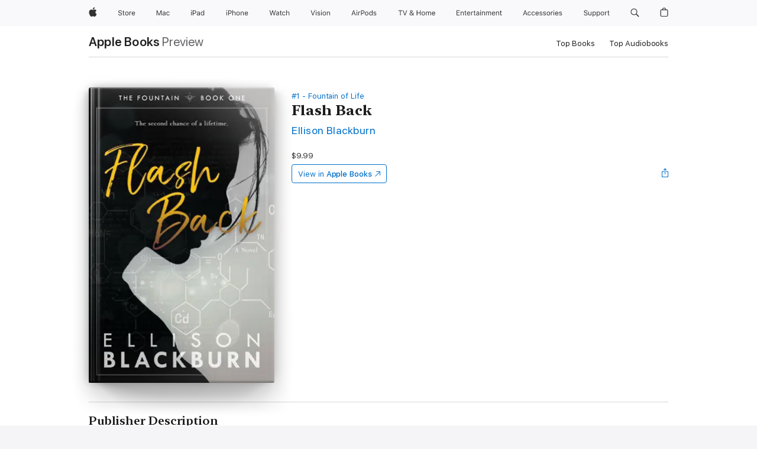

--- FILE ---
content_type: text/html
request_url: https://books.apple.com/us/book/flash-back/id1243546431?at=1010l397L&uo=4&mt=11
body_size: 40895
content:
<!DOCTYPE html><html  dir="ltr" lang="en-US"><head>
    <meta charset="utf-8">
    <meta http-equiv="X-UA-Compatible" content="IE=edge">
    <meta name="viewport" content="width=device-width, initial-scale=1, viewport-fit=cover">
    <meta name="applicable-device" content="pc,mobile">

    <script id="perfkit">window.initialPageRequestTime = +new Date();</script>
    <link rel="preconnect" href="https://amp-api.books.apple.com" crossorigin="">
<link rel="preconnect" href="https://is1-ssl.mzstatic.com" crossorigin="">
<link rel="preconnect" href="https://is2-ssl.mzstatic.com" crossorigin="">
<link rel="preconnect" href="https://is3-ssl.mzstatic.com" crossorigin="">
<link rel="preconnect" href="https://is4-ssl.mzstatic.com" crossorigin="">
<link rel="preconnect" href="https://is5-ssl.mzstatic.com" crossorigin="">
<link rel="preconnect" href="https://xp.apple.com" crossorigin="">
<link rel="preconnect" href="https://js-cdn.music.apple.com" crossorigin="">
<link rel="preconnect" href="https://www.apple.com" crossorigin="">
    
<meta name="web-experience-app/config/environment" content="%7B%22appVersion%22%3A1%2C%22modulePrefix%22%3A%22web-experience-app%22%2C%22environment%22%3A%22production%22%2C%22rootURL%22%3A%22%2F%22%2C%22locationType%22%3A%22history-hash-router-scroll%22%2C%22historySupportMiddleware%22%3Atrue%2C%22EmberENV%22%3A%7B%22FEATURES%22%3A%7B%7D%2C%22EXTEND_PROTOTYPES%22%3A%7B%22Date%22%3Afalse%7D%2C%22_APPLICATION_TEMPLATE_WRAPPER%22%3Afalse%2C%22_DEFAULT_ASYNC_OBSERVERS%22%3Atrue%2C%22_JQUERY_INTEGRATION%22%3Afalse%2C%22_TEMPLATE_ONLY_GLIMMER_COMPONENTS%22%3Atrue%7D%2C%22APP%22%3A%7B%22PROGRESS_BAR_DELAY%22%3A3000%2C%22CLOCK_INTERVAL%22%3A1000%2C%22LOADING_SPINNER_SPY%22%3Atrue%2C%22BREAKPOINTS%22%3A%7B%22large%22%3A%7B%22min%22%3A1069%2C%22content%22%3A980%7D%2C%22medium%22%3A%7B%22min%22%3A735%2C%22max%22%3A1068%2C%22content%22%3A692%7D%2C%22small%22%3A%7B%22min%22%3A320%2C%22max%22%3A734%2C%22content%22%3A280%7D%7D%2C%22buildVariant%22%3A%22books%22%2C%22name%22%3A%22web-experience-app%22%2C%22version%22%3A%222548.0.0%2B0b472053%22%7D%2C%22MEDIA_API%22%3A%7B%22token%22%3A%22eyJhbGciOiJFUzI1NiIsInR5cCI6IkpXVCIsImtpZCI6IkNOM1dVNkVKTzEifQ.eyJpc3MiOiJOVjBTRVdHRlNSIiwiaWF0IjoxNzY0NzIyNzU2LCJleHAiOjE3NzE5ODAzNTYsInJvb3RfaHR0cHNfb3JpZ2luIjpbImFwcGxlLmNvbSJdfQ.Y-cFl9j5HGWR1S_YFqK_Hy1qwk1hW9aBvWtIfb4iDzMDCQO9JcdexCvQGzSRxWYIEXS3JtD3vpWxYDj3puQYsA%22%7D%2C%22i18n%22%3A%7B%22defaultLocale%22%3A%22en-gb%22%2C%22useDevLoc%22%3Afalse%2C%22pathToLocales%22%3A%22dist%2Flocales%22%7D%2C%22MEDIA_ARTWORK%22%3A%7B%22BREAKPOINTS%22%3A%7B%22large%22%3A%7B%22min%22%3A1069%2C%22content%22%3A980%7D%2C%22medium%22%3A%7B%22min%22%3A735%2C%22max%22%3A1068%2C%22content%22%3A692%7D%2C%22small%22%3A%7B%22min%22%3A320%2C%22max%22%3A734%2C%22content%22%3A280%7D%7D%7D%2C%22API%22%3A%7B%22BookHost%22%3A%22https%3A%2F%2Famp-api.books.apple.com%22%2C%22obcMetadataBaseUrl%22%3A%22%2Fapi%2Fbooks-metadata%22%2C%22globalElementsPath%22%3A%22%2Fglobal-elements%22%7D%2C%22fastboot%22%3A%7B%22hostWhitelist%22%3A%5B%7B%7D%5D%7D%2C%22ember-short-number%22%3A%7B%22locales%22%3A%5B%22ar-dz%22%2C%22ar-bh%22%2C%22ar-eg%22%2C%22ar-iq%22%2C%22ar-jo%22%2C%22ar-kw%22%2C%22ar-lb%22%2C%22ar-ly%22%2C%22ar-ma%22%2C%22ar-om%22%2C%22ar-qa%22%2C%22ar-sa%22%2C%22ar-sd%22%2C%22ar-sy%22%2C%22ar-tn%22%2C%22ar-ae%22%2C%22ar-ye%22%2C%22he-il%22%2C%22iw-il%22%2C%22ca-es%22%2C%22cs-cz%22%2C%22da-dk%22%2C%22de-ch%22%2C%22de-de%22%2C%22el-gr%22%2C%22en-au%22%2C%22en-ca%22%2C%22en-gb%22%2C%22en-us%22%2C%22es-419%22%2C%22es-es%22%2C%22es-mx%22%2C%22es-xl%22%2C%22et-ee%22%2C%22fi-fi%22%2C%22fr-ca%22%2C%22fr-fr%22%2C%22hi-in%22%2C%22hr-hr%22%2C%22hu-hu%22%2C%22id-id%22%2C%22is-is%22%2C%22it-it%22%2C%22iw-il%22%2C%22ja-jp%22%2C%22ko-kr%22%2C%22lt-lt%22%2C%22lv-lv%22%2C%22ms-my%22%2C%22nl-nl%22%2C%22no-no%22%2C%22no-nb%22%2C%22nb-no%22%2C%22pl-pl%22%2C%22pt-br%22%2C%22pt-pt%22%2C%22ro-ro%22%2C%22ru-ru%22%2C%22sk-sk%22%2C%22sv-se%22%2C%22th-th%22%2C%22tr-tr%22%2C%22uk-ua%22%2C%22vi-vi%22%2C%22vi-vn%22%2C%22zh-cn%22%2C%22zh-hans%22%2C%22zh-hans-cn%22%2C%22zh-hant%22%2C%22zh-hant-hk%22%2C%22zh-hant-tw%22%2C%22zh-hk%22%2C%22zh-tw%22%2C%22ar%22%2C%22ca%22%2C%22cs%22%2C%22da%22%2C%22de%22%2C%22el%22%2C%22en%22%2C%22es%22%2C%22fi%22%2C%22fr%22%2C%22he%22%2C%22hi%22%2C%22hr%22%2C%22hu%22%2C%22id%22%2C%22is%22%2C%22it%22%2C%22ja%22%2C%22ko%22%2C%22lt%22%2C%22lv%22%2C%22ms%22%2C%22nb%22%2C%22nl%22%2C%22no%22%2C%22pl%22%2C%22pt%22%2C%22ro%22%2C%22ru%22%2C%22sk%22%2C%22sv%22%2C%22th%22%2C%22tr%22%2C%22uk%22%2C%22vi%22%2C%22zh%22%5D%7D%2C%22ember-cli-mirage%22%3A%7B%22enabled%22%3Afalse%2C%22usingProxy%22%3Afalse%2C%22useDefaultPassthroughs%22%3Atrue%7D%2C%22BREAKPOINTS%22%3A%7B%22large%22%3A%7B%22min%22%3A1069%2C%22content%22%3A980%7D%2C%22medium%22%3A%7B%22min%22%3A735%2C%22max%22%3A1068%2C%22content%22%3A692%7D%2C%22small%22%3A%7B%22min%22%3A320%2C%22max%22%3A734%2C%22content%22%3A280%7D%7D%2C%22METRICS%22%3A%7B%22variant%22%3A%22web%22%2C%22baseFields%22%3A%7B%22appName%22%3A%22web-experience-app%22%2C%22constraintProfiles%22%3A%5B%22AMPWeb%22%5D%7D%2C%22clickstream%22%3A%7B%22enabled%22%3Atrue%2C%22topic%22%3A%5B%22xp_amp_web_exp%22%5D%2C%22autoTrackClicks%22%3Atrue%7D%2C%22performance%22%3A%7B%22enabled%22%3Atrue%2C%22topic%22%3A%22xp_amp_bookstore_perf%22%7D%7D%2C%22MEDIA_SHELF%22%3A%7B%22GRID_CONFIG%22%3A%7B%22books-brick-row%22%3A%7B%22small%22%3A1%2C%22medium%22%3A2%2C%22large%22%3A3%7D%2C%22story%22%3A%7B%22small%22%3A1%2C%22medium%22%3A2%2C%22large%22%3A3%7D%2C%22small-brick%22%3A%7B%22small%22%3A1%2C%22medium%22%3A2%2C%22large%22%3A3%7D%2C%22editorial-lockup-large%22%3A%7B%22small%22%3A1%2C%22medium%22%3A2%2C%22large%22%3A2%7D%2C%22editorial-lockup-medium%22%3A%7B%22small%22%3A1%2C%22medium%22%3A2%2C%22large%22%3A3%7D%2C%22large-brick%22%3A%7B%22small%22%3A1%2C%22medium%22%3A1%2C%22large%22%3A2%7D%2C%22lockup-small%22%3A%7B%22small%22%3A1%2C%22medium%22%3A2%2C%22large%22%3A3%7D%2C%22lockup-large%22%3A%7B%22small%22%3A1%2C%22medium%22%3A3%2C%22large%22%3A4%7D%2C%22posters%22%3A%7B%22small%22%3A1%2C%22medium%22%3A1%2C%22large%22%3A2%7D%2C%22breakout-large%22%3A%7B%22small%22%3A1%2C%22medium%22%3A1%2C%22large%22%3A1%7D%7D%2C%22BREAKPOINTS%22%3A%7B%22large%22%3A%7B%22min%22%3A1069%2C%22content%22%3A980%7D%2C%22medium%22%3A%7B%22min%22%3A735%2C%22max%22%3A1068%2C%22content%22%3A692%7D%2C%22small%22%3A%7B%22min%22%3A320%2C%22max%22%3A734%2C%22content%22%3A280%7D%7D%7D%2C%22SASSKIT_GENERATOR%22%3A%7B%22VIEWPORT_CONFIG%22%3A%7B%22BREAKPOINTS%22%3A%7B%22large%22%3A%7B%22min%22%3A1069%2C%22content%22%3A980%7D%2C%22medium%22%3A%7B%22min%22%3A735%2C%22max%22%3A1068%2C%22content%22%3A692%7D%2C%22small%22%3A%7B%22min%22%3A320%2C%22max%22%3A734%2C%22content%22%3A280%7D%7D%7D%7D%2C%22features%22%3A%7B%22BUILD_VARIANT_APPS%22%3Afalse%2C%22BUILD_VARIANT_BOOKS%22%3Atrue%2C%22BUILD_VARIANT_FITNESS%22%3Afalse%2C%22BUILD_VARIANT_PODCASTS%22%3Afalse%2C%22BUILD_VARIANT_ITUNES%22%3Afalse%2C%22TV%22%3Afalse%2C%22PODCASTS%22%3Afalse%2C%22BOOKS%22%3Atrue%2C%22APPS%22%3Afalse%2C%22ARTISTS%22%3Afalse%2C%22DEEPLINK_ROUTE%22%3Afalse%2C%22EMBER_DATA%22%3Afalse%2C%22CHARTS%22%3Atrue%2C%22FITNESS%22%3Afalse%2C%22SHARE_UI%22%3Atrue%2C%22SEPARATE_RTL_STYLESHEET%22%3Atrue%7D%2C%22%40amp%2Fember-ui-global-elements%22%3A%7B%22useFooterWithoutRefundLink%22%3Atrue%7D%2C%22ember-cli-content-security-policy%22%3A%7B%22policy%22%3A%22upgrade-insecure-requests%20%3B%20default-src%20'none'%3B%20img-src%20'self'%20https%3A%2F%2F*.apple.com%20https%3A%2F%2F*.mzstatic.com%20data%3A%3B%20style-src%20'self'%20https%3A%2F%2F*.apple.com%20'unsafe-inline'%3B%20font-src%20'self'%20https%3A%2F%2F*.apple.com%3B%20media-src%20'self'%20https%3A%2F%2F*.apple.com%20blob%3A%3B%20connect-src%20'self'%20https%3A%2F%2F*.apple.com%20https%3A%2F%2F*.mzstatic.com%3B%20script-src%20'self'%20https%3A%2F%2F*.apple.com%20'unsafe-eval'%20'sha256-4ywTGAe4rEpoHt8XkjbkdOWklMJ%2F1Py%2Fx6b3%2FaGbtSQ%3D'%3B%20frame-src%20'self'%20https%3A%2F%2F*.apple.com%20itmss%3A%20itms-appss%3A%20itms-bookss%3A%20itms-itunesus%3A%20itms-messagess%3A%20itms-podcasts%3A%20itms-watchs%3A%20macappstores%3A%20musics%3A%20apple-musics%3A%20podcasts%3A%20videos%3A%3B%22%2C%22reportOnly%22%3Afalse%7D%2C%22exportApplicationGlobal%22%3Afalse%7D">
<!-- EMBER_CLI_FASTBOOT_TITLE --><link rel="stylesheet preload" name="fonts" href="//www.apple.com/wss/fonts?families=SF+Pro,v2|SF+Pro+Icons,v1|SF+Pro+Rounded,v1|New+York+Small,v1|New+York+Medium,v1" as="style"><link rel="stylesheet" type="text/css" href="https://www.apple.com/api-www/global-elements/global-header/v1/assets/globalheader.css" data-global-elements-nav-styles>
<link rel="stylesheet" type="text/css" href="/global-elements/2426.0.0/en_US/ac-global-footer.89780a9d2eedff61551113850a3547ef.css" data-global-elements-footer-styles>
<meta name="ac-gn-search-suggestions-enabled" content="false"/>
<meta name="globalnav-search-suggestions-enabled" content="false"/>
    <title>
      ‎Flash Back by Ellison Blackburn on Apple Books
    </title>
      <meta name="keywords" content="download, Flash Back, books on iphone, ipad, Mac, Apple Books">

      <meta name="description" content="An inevitable breakthrough<br /><br />An irresistible opportunity<br /><br />The second chance of a lifetime<br /><br />Generation Xer, Charlotte Fenn wishes she had made different choices, and the what-ifs are piling up.<br /><br />In her wildest imaginings, she could not have guessed that hope wou…">

<!---->
      <link rel="canonical" href="https://books.apple.com/us/book/flash-back/id1243546431">

      <link rel="icon" sizes="48x48" href="https://books.apple.com/assets/images/favicon/favicon-books-48-a8eb8171a8d912ed29d99e7a134953d3.png" type="image/png">

<!---->
<!---->
      <meta name="apple:content_id" content="1243546431">

<!---->
      <script name="schema:book" type="application/ld+json">
        {"@context":"http://schema.org","@type":"Book","additionalType":"Product","author":"Ellison Blackburn","bookFormat":"EBook","datePublished":"2017-05-31T00:00:00.000Z","description":"An inevitable breakthrough&lt;br /&gt;&lt;br /&gt;An irresistible opportunity&lt;br /&gt;&lt;br /&gt;The second chance of a lifetime&lt;br /&gt;&lt;br /&gt;Generation Xer, Charlotte Fenn wishes she had made different choices, and the what-ifs are piling up.&lt;br /&gt;&lt;br /&gt;In her wildest imaginings, she could not have guessed that hope wou…","genre":["Science Fiction","Books","Sci-Fi &amp; Fantasy","Fiction &amp; Literature","Family Fiction &amp; Literature"],"image":"https://is1-ssl.mzstatic.com/image/thumb/Publication114/v4/4d/0e/92/4d0e9285-c4e8-1c13-a819-893e3175be17/0000244014.jpg/1200x630wz.png","inLanguage":"en-US","isbn":"9780998838816","name":"Flash Back","numberOfPages":362,"publisher":"Goldbrier Press","thumbnailUrl":["https://is1-ssl.mzstatic.com/image/thumb/Publication114/v4/4d/0e/92/4d0e9285-c4e8-1c13-a819-893e3175be17/0000244014.jpg/1200x675wz.jpg","https://is1-ssl.mzstatic.com/image/thumb/Publication114/v4/4d/0e/92/4d0e9285-c4e8-1c13-a819-893e3175be17/0000244014.jpg/1200x900wz.jpg","https://is1-ssl.mzstatic.com/image/thumb/Publication114/v4/4d/0e/92/4d0e9285-c4e8-1c13-a819-893e3175be17/0000244014.jpg/1200x1200wz.jpg"],"isPartof":{"@type":"BookSeries","name":"Fountain of Life"},"offers":{"@type":"Offer","price":9.99,"priceCurrency":"USD","hasMerchantReturnPolicy":{"@type":"MerchantReturnPolicy","returnPolicyCategory":"https://schema.org/MerchantReturnNotPermitted","merchantReturnDays":0}}}
      </script>

        <meta property="al:ios:app_store_id" content="364709193">
        <meta property="al:ios:app_name" content="Apple Books">

        <meta property="og:title" content="‎Flash Back">
        <meta property="og:description" content="‎Sci-Fi &amp; Fantasy · 2017">
        <meta property="og:site_name" content="Apple Books">
        <meta property="og:url" content="https://books.apple.com/us/book/flash-back/id1243546431">
        <meta property="og:image" content="https://is1-ssl.mzstatic.com/image/thumb/Publication114/v4/4d/0e/92/4d0e9285-c4e8-1c13-a819-893e3175be17/0000244014.jpg/1200x630wz.png">
        <meta property="og:image:alt" content="Flash Back by Ellison Blackburn on Apple Books">
        <meta property="og:image:type" content="image/png">
        <meta property="og:image:width" content="1200">
        <meta property="og:image:height" content="630">
        <meta property="og:image:secure_url" content="https://is1-ssl.mzstatic.com/image/thumb/Publication114/v4/4d/0e/92/4d0e9285-c4e8-1c13-a819-893e3175be17/0000244014.jpg/1200x630wz.png">
        <meta property="og:type" content="book">
        <meta property="og:locale" content="en_US">

        <meta name="twitter:title" content="‎Flash Back">
        <meta name="twitter:description" content="‎Sci-Fi &amp; Fantasy · 2017">
        <meta name="twitter:site" content="@AppleBooks">
        <meta name="twitter:card" content="summary_large_image">
        <meta name="twitter:image" content="https://is1-ssl.mzstatic.com/image/thumb/Publication114/v4/4d/0e/92/4d0e9285-c4e8-1c13-a819-893e3175be17/0000244014.jpg/1200x600wz.png">
        <meta name="twitter:image:alt" content="Flash Back by Ellison Blackburn on Apple Books">

<!---->
    <meta name="version" content="2548.0.0">
    <!-- @@HEAD@@ -->
    <script src="https://js-cdn.music.apple.com/musickit/v2/amp/musickit.js?t=1764722790239"></script>

    <link integrity="" rel="stylesheet" href="/assets/web-experience-app-real-f1ca40148188f63f7dd2cd7d4d6d7e05.css" data-rtl="/assets/web-experience-rtl-app-dc89d135bf4a79beed79bacafc906bdf.css">

    
  </head>
  <body class="no-js no-touch globalnav-scrim">
    <script type="x/boundary" id="fastboot-body-start"></script><div id="globalheader"><aside id="globalmessage-segment" lang="en-US" dir="ltr" class="globalmessage-segment"><ul data-strings="{&quot;view&quot;:&quot;{%STOREFRONT%} Store Home&quot;,&quot;segments&quot;:{&quot;smb&quot;:&quot;Business Store Home&quot;,&quot;eduInd&quot;:&quot;Education Store Home&quot;,&quot;other&quot;:&quot;Store Home&quot;},&quot;exit&quot;:&quot;Exit&quot;}" class="globalmessage-segment-content"></ul></aside><nav id="globalnav" lang="en-US" dir="ltr" aria-label="Global" data-analytics-element-engagement-start="globalnav:onFlyoutOpen" data-analytics-element-engagement-end="globalnav:onFlyoutClose" data-store-api="https://www.apple.com/[storefront]/shop/bag/status" data-analytics-activitymap-region-id="global nav" data-analytics-region="global nav" class="globalnav no-js   "><div class="globalnav-content"><div class="globalnav-item globalnav-menuback"><button aria-label="Main menu" class="globalnav-menuback-button"><span class="globalnav-chevron-icon"><svg height="48" viewbox="0 0 9 48" width="9" xmlns="http://www.w3.org/2000/svg"><path d="m1.5618 24.0621 6.5581-6.4238c.2368-.2319.2407-.6118.0088-.8486-.2324-.2373-.6123-.2407-.8486-.0088l-7 6.8569c-.1157.1138-.1807.2695-.1802.4316.001.1621.0674.3174.1846.4297l7 6.7241c.1162.1118.2661.1675.4155.1675.1577 0 .3149-.062.4326-.1846.2295-.2388.2222-.6187-.0171-.8481z"/></svg></span></button></div><ul id="globalnav-list" class="globalnav-list"><li data-analytics-element-engagement="globalnav hover - apple" class="
				globalnav-item
				globalnav-item-apple
				
				
			"><a href="https://www.apple.com/" data-globalnav-item-name="apple" data-analytics-title="apple home" aria-label="Apple" class="globalnav-link globalnav-link-apple"><span class="globalnav-image-regular globalnav-link-image"><svg height="44" viewbox="0 0 14 44" width="14" xmlns="http://www.w3.org/2000/svg"><path d="m13.0729 17.6825a3.61 3.61 0 0 0 -1.7248 3.0365 3.5132 3.5132 0 0 0 2.1379 3.2223 8.394 8.394 0 0 1 -1.0948 2.2618c-.6816.9812-1.3943 1.9623-2.4787 1.9623s-1.3633-.63-2.613-.63c-1.2187 0-1.6525.6507-2.644.6507s-1.6834-.9089-2.4787-2.0243a9.7842 9.7842 0 0 1 -1.6628-5.2776c0-3.0984 2.014-4.7405 3.9969-4.7405 1.0535 0 1.9314.6919 2.5924.6919.63 0 1.6112-.7333 2.8092-.7333a3.7579 3.7579 0 0 1 3.1604 1.5802zm-3.7284-2.8918a3.5615 3.5615 0 0 0 .8469-2.22 1.5353 1.5353 0 0 0 -.031-.32 3.5686 3.5686 0 0 0 -2.3445 1.2084 3.4629 3.4629 0 0 0 -.8779 2.1585 1.419 1.419 0 0 0 .031.2892 1.19 1.19 0 0 0 .2169.0207 3.0935 3.0935 0 0 0 2.1586-1.1368z"/></svg></span><span class="globalnav-image-compact globalnav-link-image"><svg height="48" viewbox="0 0 17 48" width="17" xmlns="http://www.w3.org/2000/svg"><path d="m15.5752 19.0792a4.2055 4.2055 0 0 0 -2.01 3.5376 4.0931 4.0931 0 0 0 2.4908 3.7542 9.7779 9.7779 0 0 1 -1.2755 2.6351c-.7941 1.1431-1.6244 2.2862-2.8878 2.2862s-1.5883-.734-3.0443-.734c-1.42 0-1.9252.7581-3.08.7581s-1.9611-1.0589-2.8876-2.3584a11.3987 11.3987 0 0 1 -1.9373-6.1487c0-3.61 2.3464-5.523 4.6566-5.523 1.2274 0 2.25.8062 3.02.8062.734 0 1.8771-.8543 3.2729-.8543a4.3778 4.3778 0 0 1 3.6822 1.841zm-6.8586-2.0456a1.3865 1.3865 0 0 1 -.2527-.024 1.6557 1.6557 0 0 1 -.0361-.337 4.0341 4.0341 0 0 1 1.0228-2.5148 4.1571 4.1571 0 0 1 2.7314-1.4078 1.7815 1.7815 0 0 1 .0361.373 4.1487 4.1487 0 0 1 -.9867 2.587 3.6039 3.6039 0 0 1 -2.5148 1.3236z"/></svg></span><span class="globalnav-link-text">Apple</span></a></li><li data-topnav-flyout-item="menu" data-topnav-flyout-label="Menu" role="none" class="globalnav-item globalnav-menu"><div data-topnav-flyout="menu" class="globalnav-flyout"><div class="globalnav-menu-list"><div data-analytics-element-engagement="globalnav hover - store" class="
				globalnav-item
				globalnav-item-store
				globalnav-item-menu
				
			"><ul role="none" class="globalnav-submenu-trigger-group"><li class="globalnav-submenu-trigger-item"><a href="https://www.apple.com/us/shop/goto/store" data-globalnav-item-name="store" data-topnav-flyout-trigger-compact data-analytics-title="store" data-analytics-element-engagement="hover - store" aria-label="Store" class="globalnav-link globalnav-submenu-trigger-link globalnav-link-store"><span class="globalnav-link-text-container"><span class="globalnav-image-regular globalnav-link-image"><svg height="44" viewbox="0 0 30 44" width="30" xmlns="http://www.w3.org/2000/svg"><path d="m26.5679 20.4629c1.002 0 1.67.738 1.693 1.857h-3.48c.076-1.119.779-1.857 1.787-1.857zm2.754 2.672v-.387c0-1.963-1.037-3.176-2.742-3.176-1.735 0-2.848 1.289-2.848 3.276 0 1.998 1.096 3.263 2.848 3.263 1.383 0 2.367-.668 2.66-1.746h-1.008c-.264.557-.814.856-1.629.856-1.072 0-1.769-.791-1.822-2.039v-.047zm-9.547-3.451h.96v.937h.094c.188-.615.914-1.049 1.752-1.049.164 0 .375.012.504.03v1.007c-.082-.023-.445-.058-.644-.058-.961 0-1.659 1.098-1.659 1.535v3.914h-1.007zm-4.27 5.519c-1.195 0-1.869-.867-1.869-2.361 0-1.5.674-2.361 1.869-2.361 1.196 0 1.87.861 1.87 2.361 0 1.494-.674 2.361-1.87 2.361zm0-5.631c-1.798 0-2.912 1.237-2.912 3.27 0 2.027 1.114 3.269 2.912 3.269 1.799 0 2.913-1.242 2.913-3.269 0-2.033-1.114-3.27-2.913-3.27zm-5.478-1.475v1.635h1.407v.843h-1.407v3.575c0 .744.282 1.06.938 1.06.182 0 .281-.006.469-.023v.849c-.199.035-.393.059-.592.059-1.301 0-1.822-.481-1.822-1.688v-3.832h-1.02v-.843h1.02v-1.635zm-8.103 5.694c.129.885.973 1.447 2.174 1.447 1.137 0 1.975-.615 1.975-1.453 0-.72-.527-1.177-1.693-1.47l-1.084-.282c-1.53-.386-2.192-1.078-2.192-2.279 0-1.436 1.201-2.408 2.988-2.408 1.635 0 2.854.972 2.942 2.338h-1.061c-.146-.867-.861-1.383-1.916-1.383-1.125 0-1.869.562-1.869 1.418 0 .662.463 1.043 1.629 1.342l.885.234c1.752.439 2.455 1.119 2.455 2.361 0 1.553-1.225 2.543-3.158 2.543-1.793 0-3.03-.949-3.141-2.408z"/></svg></span><span class="globalnav-link-text">Store</span></span></a></li></ul></div><div data-analytics-element-engagement="globalnav hover - mac" class="
				globalnav-item
				globalnav-item-mac
				globalnav-item-menu
				
			"><ul role="none" class="globalnav-submenu-trigger-group"><li class="globalnav-submenu-trigger-item"><a href="https://www.apple.com/mac/" data-globalnav-item-name="mac" data-topnav-flyout-trigger-compact data-analytics-title="mac" data-analytics-element-engagement="hover - mac" aria-label="Mac" class="globalnav-link globalnav-submenu-trigger-link globalnav-link-mac"><span class="globalnav-link-text-container"><span class="globalnav-image-regular globalnav-link-image"><svg height="44" viewbox="0 0 23 44" width="23" xmlns="http://www.w3.org/2000/svg"><path d="m8.1558 25.9987v-6.457h-.0703l-2.666 6.457h-.8907l-2.666-6.457h-.0703v6.457h-.9844v-8.4551h1.2246l2.8945 7.0547h.0938l2.8945-7.0547h1.2246v8.4551zm2.5166-1.7696c0-1.1309.832-1.7812 2.3027-1.8691l1.8223-.1113v-.5742c0-.7793-.4863-1.207-1.4297-1.207-.7559 0-1.2832.2871-1.4238.7852h-1.0195c.1348-1.0137 1.1309-1.6816 2.4785-1.6816 1.541 0 2.4023.791 2.4023 2.1035v4.3242h-.9609v-.9318h-.0938c-.4102.6738-1.1016 1.043-1.9453 1.043-1.2246 0-2.1328-.7266-2.1328-1.8809zm4.125-.5859v-.5801l-1.6992.1113c-.9609.0645-1.3828.3984-1.3828 1.0312 0 .6445.5449 1.0195 1.2773 1.0195 1.0371.0001 1.8047-.6796 1.8047-1.5819zm6.958-2.0273c-.1641-.627-.7207-1.1367-1.6289-1.1367-1.1367 0-1.8516.9082-1.8516 2.3379 0 1.459.7266 2.3848 1.8516 2.3848.8496 0 1.4414-.3926 1.6289-1.1074h1.0195c-.1816 1.1602-1.125 2.0156-2.6426 2.0156-1.7695 0-2.9004-1.2832-2.9004-3.293 0-1.9688 1.125-3.2461 2.8945-3.2461 1.5352 0 2.4727.9199 2.6484 2.0449z"/></svg></span><span class="globalnav-link-text">Mac</span></span></a></li></ul></div><div data-analytics-element-engagement="globalnav hover - ipad" class="
				globalnav-item
				globalnav-item-ipad
				globalnav-item-menu
				
			"><ul role="none" class="globalnav-submenu-trigger-group"><li class="globalnav-submenu-trigger-item"><a href="https://www.apple.com/ipad/" data-globalnav-item-name="ipad" data-topnav-flyout-trigger-compact data-analytics-title="ipad" data-analytics-element-engagement="hover - ipad" aria-label="iPad" class="globalnav-link globalnav-submenu-trigger-link globalnav-link-ipad"><span class="globalnav-link-text-container"><span class="globalnav-image-regular globalnav-link-image"><svg height="44" viewbox="0 0 24 44" width="24" xmlns="http://www.w3.org/2000/svg"><path d="m14.9575 23.7002c0 .902-.768 1.582-1.805 1.582-.732 0-1.277-.375-1.277-1.02 0-.632.422-.966 1.383-1.031l1.699-.111zm-1.395-4.072c-1.347 0-2.343.668-2.478 1.681h1.019c.141-.498.668-.785 1.424-.785.944 0 1.43.428 1.43 1.207v.574l-1.822.112c-1.471.088-2.303.738-2.303 1.869 0 1.154.908 1.881 2.133 1.881.844 0 1.535-.369 1.945-1.043h.094v.931h.961v-4.324c0-1.312-.862-2.103-2.403-2.103zm6.769 5.575c-1.155 0-1.846-.885-1.846-2.361 0-1.471.697-2.362 1.846-2.362 1.142 0 1.857.914 1.857 2.362 0 1.459-.709 2.361-1.857 2.361zm1.834-8.027v3.503h-.088c-.358-.691-1.102-1.107-1.981-1.107-1.605 0-2.654 1.289-2.654 3.27 0 1.986 1.037 3.269 2.654 3.269.873 0 1.623-.416 2.022-1.119h.093v1.008h.961v-8.824zm-15.394 4.869h-1.863v-3.563h1.863c1.225 0 1.899.639 1.899 1.799 0 1.119-.697 1.764-1.899 1.764zm.276-4.5h-3.194v8.455h1.055v-3.018h2.127c1.588 0 2.719-1.119 2.719-2.701 0-1.611-1.108-2.736-2.707-2.736zm-6.064 8.454h1.008v-6.316h-1.008zm-.199-8.237c0-.387.316-.704.703-.704s.703.317.703.704c0 .386-.316.703-.703.703s-.703-.317-.703-.703z"/></svg></span><span class="globalnav-link-text">iPad</span></span></a></li></ul></div><div data-analytics-element-engagement="globalnav hover - iphone" class="
				globalnav-item
				globalnav-item-iphone
				globalnav-item-menu
				
			"><ul role="none" class="globalnav-submenu-trigger-group"><li class="globalnav-submenu-trigger-item"><a href="https://www.apple.com/iphone/" data-globalnav-item-name="iphone" data-topnav-flyout-trigger-compact data-analytics-title="iphone" data-analytics-element-engagement="hover - iphone" aria-label="iPhone" class="globalnav-link globalnav-submenu-trigger-link globalnav-link-iphone"><span class="globalnav-link-text-container"><span class="globalnav-image-regular globalnav-link-image"><svg height="44" viewbox="0 0 38 44" width="38" xmlns="http://www.w3.org/2000/svg"><path d="m32.7129 22.3203h3.48c-.023-1.119-.691-1.857-1.693-1.857-1.008 0-1.711.738-1.787 1.857zm4.459 2.045c-.293 1.078-1.277 1.746-2.66 1.746-1.752 0-2.848-1.266-2.848-3.264 0-1.986 1.113-3.275 2.848-3.275 1.705 0 2.742 1.213 2.742 3.176v.386h-4.541v.047c.053 1.248.75 2.039 1.822 2.039.815 0 1.366-.298 1.629-.855zm-12.282-4.682h.961v.996h.094c.316-.697.932-1.107 1.898-1.107 1.418 0 2.209.838 2.209 2.338v4.09h-1.007v-3.844c0-1.137-.481-1.676-1.489-1.676s-1.658.674-1.658 1.781v3.739h-1.008zm-2.499 3.158c0-1.5-.674-2.361-1.869-2.361-1.196 0-1.87.861-1.87 2.361 0 1.495.674 2.362 1.87 2.362 1.195 0 1.869-.867 1.869-2.362zm-4.782 0c0-2.033 1.114-3.269 2.913-3.269 1.798 0 2.912 1.236 2.912 3.269 0 2.028-1.114 3.27-2.912 3.27-1.799 0-2.913-1.242-2.913-3.27zm-6.636-5.666h1.008v3.504h.093c.317-.697.979-1.107 1.946-1.107 1.336 0 2.179.855 2.179 2.338v4.09h-1.007v-3.844c0-1.119-.504-1.676-1.459-1.676-1.131 0-1.752.715-1.752 1.781v3.739h-1.008zm-6.015 4.87h1.863c1.202 0 1.899-.645 1.899-1.764 0-1.16-.674-1.799-1.899-1.799h-1.863zm2.139-4.5c1.599 0 2.707 1.125 2.707 2.736 0 1.582-1.131 2.701-2.719 2.701h-2.127v3.018h-1.055v-8.455zm-6.114 8.454h1.008v-6.316h-1.008zm-.2-8.238c0-.386.317-.703.703-.703.387 0 .704.317.704.703 0 .387-.317.704-.704.704-.386 0-.703-.317-.703-.704z"/></svg></span><span class="globalnav-link-text">iPhone</span></span></a></li></ul></div><div data-analytics-element-engagement="globalnav hover - watch" class="
				globalnav-item
				globalnav-item-watch
				globalnav-item-menu
				
			"><ul role="none" class="globalnav-submenu-trigger-group"><li class="globalnav-submenu-trigger-item"><a href="https://www.apple.com/watch/" data-globalnav-item-name="watch" data-topnav-flyout-trigger-compact data-analytics-title="watch" data-analytics-element-engagement="hover - watch" aria-label="Watch" class="globalnav-link globalnav-submenu-trigger-link globalnav-link-watch"><span class="globalnav-link-text-container"><span class="globalnav-image-regular globalnav-link-image"><svg height="44" viewbox="0 0 35 44" width="35" xmlns="http://www.w3.org/2000/svg"><path d="m28.9819 17.1758h1.008v3.504h.094c.316-.697.978-1.108 1.945-1.108 1.336 0 2.18.856 2.18 2.338v4.09h-1.008v-3.844c0-1.119-.504-1.675-1.459-1.675-1.131 0-1.752.715-1.752 1.781v3.738h-1.008zm-2.42 4.441c-.164-.627-.721-1.136-1.629-1.136-1.137 0-1.852.908-1.852 2.338 0 1.459.727 2.384 1.852 2.384.849 0 1.441-.392 1.629-1.107h1.019c-.182 1.16-1.125 2.016-2.642 2.016-1.77 0-2.901-1.284-2.901-3.293 0-1.969 1.125-3.247 2.895-3.247 1.535 0 2.472.92 2.648 2.045zm-6.533-3.568v1.635h1.407v.844h-1.407v3.574c0 .744.282 1.06.938 1.06.182 0 .281-.006.469-.023v.85c-.2.035-.393.058-.592.058-1.301 0-1.822-.48-1.822-1.687v-3.832h-1.02v-.844h1.02v-1.635zm-4.2 5.596v-.58l-1.699.111c-.961.064-1.383.398-1.383 1.031 0 .645.545 1.02 1.277 1.02 1.038 0 1.805-.68 1.805-1.582zm-4.125.586c0-1.131.832-1.782 2.303-1.869l1.822-.112v-.574c0-.779-.486-1.207-1.43-1.207-.755 0-1.283.287-1.423.785h-1.02c.135-1.014 1.131-1.682 2.479-1.682 1.541 0 2.402.792 2.402 2.104v4.324h-.961v-.931h-.094c-.41.673-1.101 1.043-1.945 1.043-1.225 0-2.133-.727-2.133-1.881zm-7.684 1.769h-.996l-2.303-8.455h1.101l1.682 6.873h.07l1.893-6.873h1.066l1.893 6.873h.07l1.682-6.873h1.101l-2.302 8.455h-.996l-1.946-6.674h-.07z"/></svg></span><span class="globalnav-link-text">Watch</span></span></a></li></ul></div><div data-analytics-element-engagement="globalnav hover - vision" class="
				globalnav-item
				globalnav-item-vision
				globalnav-item-menu
				
			"><ul role="none" class="globalnav-submenu-trigger-group"><li class="globalnav-submenu-trigger-item"><a href="https://www.apple.com/apple-vision-pro/" data-globalnav-item-name="vision" data-topnav-flyout-trigger-compact data-analytics-title="vision" data-analytics-element-engagement="hover - vision" aria-label="Vision" class="globalnav-link globalnav-submenu-trigger-link globalnav-link-vision"><span class="globalnav-link-text-container"><span class="globalnav-image-regular globalnav-link-image"><svg xmlns="http://www.w3.org/2000/svg" width="34" height="44" viewbox="0 0 34 44"><g id="en-US_globalnav_links_vision_image_large"><rect id="box_" width="34" height="44" fill="none"/><path id="art_" d="m.4043,17.5449h1.1074l2.4844,7.0898h.0938l2.4844-7.0898h1.1074l-3.1172,8.4551h-1.043L.4043,17.5449Zm8.3467.2168c0-.3867.3164-.7031.7031-.7031s.7031.3164.7031.7031-.3164.7031-.7031.7031-.7031-.3164-.7031-.7031Zm.1875,1.9219h1.0195v6.3164h-1.0195v-6.3164Zm2.499,4.7051h1.043c.1699.5273.6738.873,1.4824.873.8496,0,1.4531-.4043,1.4531-.9785v-.0117c0-.4277-.3223-.7266-1.1016-.9141l-.9785-.2344c-1.1836-.2812-1.7168-.7969-1.7168-1.7051v-.0059c0-1.0488,1.0078-1.8398,2.3496-1.8398,1.3242,0,2.2441.6621,2.3848,1.6934h-1.002c-.1348-.498-.627-.8438-1.3887-.8438-.75,0-1.3008.3867-1.3008.9434v.0117c0,.4277.3164.6973,1.0605.8789l.9727.2344c1.1895.2871,1.7637.8027,1.7637,1.7051v.0117c0,1.125-1.0957,1.9043-2.5312,1.9043-1.4062,0-2.373-.6797-2.4902-1.7227Zm6.3203-6.627c0-.3867.3164-.7031.7031-.7031s.7031.3164.7031.7031-.3164.7031-.7031.7031-.7031-.3164-.7031-.7031Zm.1875,1.9219h1.0195v6.3164h-1.0195v-6.3164Zm2.5049,3.1641v-.0117c0-2.0273,1.1133-3.2637,2.9121-3.2637s2.9121,1.2363,2.9121,3.2637v.0117c0,2.0215-1.1133,3.2637-2.9121,3.2637s-2.9121-1.2422-2.9121-3.2637Zm4.7812,0v-.0117c0-1.4941-.6738-2.3613-1.8691-2.3613s-1.8691.8672-1.8691,2.3613v.0117c0,1.4883.6738,2.3613,1.8691,2.3613s1.8691-.873,1.8691-2.3613Zm2.5049-3.1641h1.0195v.9492h.0938c.3164-.668.9082-1.0605,1.8398-1.0605,1.418,0,2.209.8379,2.209,2.3379v4.0898h-1.0195v-3.8438c0-1.1367-.4688-1.6816-1.4766-1.6816s-1.6465.6797-1.6465,1.7871v3.7383h-1.0195v-6.3164Z"/></g></svg></span><span class="globalnav-link-text">Vision</span></span></a></li></ul></div><div data-analytics-element-engagement="globalnav hover - airpods" class="
				globalnav-item
				globalnav-item-airpods
				globalnav-item-menu
				
			"><ul role="none" class="globalnav-submenu-trigger-group"><li class="globalnav-submenu-trigger-item"><a href="https://www.apple.com/airpods/" data-globalnav-item-name="airpods" data-topnav-flyout-trigger-compact data-analytics-title="airpods" data-analytics-element-engagement="hover - airpods" aria-label="AirPods" class="globalnav-link globalnav-submenu-trigger-link globalnav-link-airpods"><span class="globalnav-link-text-container"><span class="globalnav-image-regular globalnav-link-image"><svg height="44" viewbox="0 0 43 44" width="43" xmlns="http://www.w3.org/2000/svg"><path d="m11.7153 19.6836h.961v.937h.094c.187-.615.914-1.048 1.752-1.048.164 0 .375.011.504.029v1.008c-.082-.024-.446-.059-.645-.059-.961 0-1.658.645-1.658 1.535v3.914h-1.008zm28.135-.111c1.324 0 2.244.656 2.379 1.693h-.996c-.135-.504-.627-.838-1.389-.838-.75 0-1.336.381-1.336.943 0 .434.352.704 1.096.885l.973.235c1.189.287 1.763.802 1.763 1.711 0 1.13-1.095 1.91-2.531 1.91-1.406 0-2.373-.674-2.484-1.723h1.037c.17.533.674.873 1.482.873.85 0 1.459-.404 1.459-.984 0-.434-.328-.727-1.002-.891l-1.084-.264c-1.183-.287-1.722-.796-1.722-1.71 0-1.049 1.013-1.84 2.355-1.84zm-6.665 5.631c-1.155 0-1.846-.885-1.846-2.362 0-1.471.697-2.361 1.846-2.361 1.142 0 1.857.914 1.857 2.361 0 1.459-.709 2.362-1.857 2.362zm1.834-8.028v3.504h-.088c-.358-.691-1.102-1.107-1.981-1.107-1.605 0-2.654 1.289-2.654 3.269 0 1.987 1.037 3.27 2.654 3.27.873 0 1.623-.416 2.022-1.119h.094v1.007h.961v-8.824zm-9.001 8.028c-1.195 0-1.869-.868-1.869-2.362 0-1.5.674-2.361 1.869-2.361 1.196 0 1.869.861 1.869 2.361 0 1.494-.673 2.362-1.869 2.362zm0-5.631c-1.799 0-2.912 1.236-2.912 3.269 0 2.028 1.113 3.27 2.912 3.27s2.912-1.242 2.912-3.27c0-2.033-1.113-3.269-2.912-3.269zm-17.071 6.427h1.008v-6.316h-1.008zm-.199-8.238c0-.387.317-.703.703-.703.387 0 .703.316.703.703s-.316.703-.703.703c-.386 0-.703-.316-.703-.703zm-6.137 4.922 1.324-3.773h.093l1.325 3.773zm1.892-5.139h-1.043l-3.117 8.455h1.107l.85-2.42h3.363l.85 2.42h1.107zm14.868 4.5h-1.864v-3.562h1.864c1.224 0 1.898.639 1.898 1.799 0 1.119-.697 1.763-1.898 1.763zm.275-4.5h-3.193v8.455h1.054v-3.017h2.127c1.588 0 2.719-1.119 2.719-2.701 0-1.612-1.107-2.737-2.707-2.737z"/></svg></span><span class="globalnav-link-text">AirPods</span></span></a></li></ul></div><div data-analytics-element-engagement="globalnav hover - tv-home" class="
				globalnav-item
				globalnav-item-tv-home
				globalnav-item-menu
				
			"><ul role="none" class="globalnav-submenu-trigger-group"><li class="globalnav-submenu-trigger-item"><a href="https://www.apple.com/tv-home/" data-globalnav-item-name="tv-home" data-topnav-flyout-trigger-compact data-analytics-title="tv &amp; home" data-analytics-element-engagement="hover - tv &amp; home" aria-label="TV and Home" class="globalnav-link globalnav-submenu-trigger-link globalnav-link-tv-home"><span class="globalnav-link-text-container"><span class="globalnav-image-regular globalnav-link-image"><svg height="44" viewbox="0 0 65 44" width="65" xmlns="http://www.w3.org/2000/svg"><path d="m4.3755 26v-7.5059h-2.7246v-.9492h6.5039v.9492h-2.7246v7.5059zm7.7314 0-3.1172-8.4551h1.1074l2.4844 7.0898h.0938l2.4844-7.0898h1.1074l-3.1172 8.4551zm13.981-.8438c-.7207.6328-1.7109 1.002-2.7363 1.002-1.6816 0-2.8594-.9961-2.8594-2.4141 0-1.002.5449-1.7637 1.6758-2.3613.0762-.0352.2344-.1172.3281-.1641-.7793-.8203-1.0605-1.3652-1.0605-1.9805 0-1.084.9199-1.8926 2.1562-1.8926 1.248 0 2.1562.7969 2.1562 1.9043 0 .8672-.5215 1.5-1.8281 2.1855l2.1152 2.2734c.2637-.5273.3984-1.2188.3984-2.2734v-.1465h.9844v.1523c0 1.3125-.2344 2.2676-.6973 2.9824l1.4708 1.5764h-1.3242zm-4.541-1.4824c0 .9492.7676 1.5938 1.8984 1.5938.7676 0 1.5586-.3047 2.0215-.791l-2.3906-2.6133c-.0645.0234-.2168.0996-.2988.1406-.8145.4219-1.2305 1.0078-1.2305 1.6699zm3.2109-4.3886c0-.6562-.4746-1.1016-1.1602-1.1016-.6738 0-1.1543.457-1.1543 1.1133 0 .4688.2402.8789.9082 1.541 1.0313-.5274 1.4063-.9492 1.4063-1.5527zm13.5176 6.7148v-3.8496h-4.6406v3.8496h-1.0547v-8.4551h1.0547v3.6562h4.6406v-3.6562h1.0547v8.4551zm2.6455-3.1582c0-2.0332 1.1133-3.2695 2.9121-3.2695s2.9121 1.2363 2.9121 3.2695c0 2.0273-1.1133 3.2695-2.9121 3.2695s-2.9121-1.2422-2.9121-3.2695zm4.7812 0c0-1.5-.6738-2.3613-1.8691-2.3613s-1.8691.8613-1.8691 2.3613c0 1.4941.6738 2.3613 1.8691 2.3613s1.8691-.8672 1.8691-2.3613zm2.5054-3.1582h.9609v.9961h.0938c.2871-.7031.9199-1.1074 1.7637-1.1074.8555 0 1.4531.4512 1.7461 1.1074h.0938c.3398-.668 1.0605-1.1074 1.9336-1.1074 1.2891 0 2.0098.7383 2.0098 2.0625v4.3652h-1.0078v-4.1309c0-.9316-.4395-1.3887-1.3301-1.3887-.8789 0-1.4648.6562-1.4648 1.459v4.0606h-1.0078v-4.2891c0-.75-.5215-1.2305-1.3184-1.2305-.8262 0-1.4648.7148-1.4648 1.6055v3.9141h-1.0078v-6.3164zm15.5127 4.6816c-.293 1.0781-1.2773 1.7461-2.6602 1.7461-1.752 0-2.8477-1.2656-2.8477-3.2637 0-1.9863 1.1133-3.2754 2.8477-3.2754 1.7051 0 2.7422 1.2129 2.7422 3.1758v.3867h-4.541v.0469c.0527 1.248.75 2.0391 1.8223 2.0391.8145 0 1.3652-.2988 1.6289-.8555zm-4.459-2.0449h3.4805c-.0234-1.1191-.6914-1.8574-1.6934-1.8574-1.0078 0-1.7109.7383-1.7871 1.8574z"/></svg></span><span class="globalnav-link-text">TV &amp; Home</span></span></a></li></ul></div><div data-analytics-element-engagement="globalnav hover - entertainment" class="
				globalnav-item
				globalnav-item-entertainment
				globalnav-item-menu
				
			"><ul role="none" class="globalnav-submenu-trigger-group"><li class="globalnav-submenu-trigger-item"><a href="https://www.apple.com/entertainment/" data-globalnav-item-name="entertainment" data-topnav-flyout-trigger-compact data-analytics-title="entertainment" data-analytics-element-engagement="hover - entertainment" aria-label="Entertainment" class="globalnav-link globalnav-submenu-trigger-link globalnav-link-entertainment"><span class="globalnav-link-text-container"><span class="globalnav-image-regular globalnav-link-image"><svg xmlns="http://www.w3.org/2000/svg" viewbox="0 0 77 44" width="77" height="44"><path d="m0 17.4863h5.2383v.9492h-4.1836v2.7129h3.9668v.9375h-3.9668v2.9062h4.1836v.9492h-5.2383zm6.8994 2.1387h1.0195v.9492h.0938c.3164-.668.9082-1.0605 1.8398-1.0605 1.418 0 2.209.8379 2.209 2.3379v4.0898h-1.0195v-3.8438c0-1.1367-.4688-1.6816-1.4766-1.6816s-1.6465.6797-1.6465 1.7871v3.7383h-1.0195zm7.2803 4.6758v-3.832h-.9961v-.8438h.9961v-1.6348h1.0547v1.6348h1.3828v.8438h-1.3828v3.5742c0 .7441.2578 1.043.9141 1.043.1816 0 .2812-.0059.4688-.0234v.8672c-.1992.0352-.3926.0586-.5918.0586-1.3009-.0001-1.8458-.4806-1.8458-1.6876zm3.4365-1.4942v-.0059c0-1.9512 1.1133-3.2871 2.8301-3.2871s2.7598 1.2773 2.7598 3.1641v.3984h-4.5469c.0293 1.3066.75 2.0684 1.875 2.0684.8555 0 1.3828-.4043 1.5527-.7852l.0234-.0527h1.0195l-.0117.0469c-.2168.8555-1.1191 1.6992-2.6074 1.6992-1.8046 0-2.8945-1.2656-2.8945-3.2461zm1.0606-.5449h3.4922c-.1055-1.248-.7969-1.8398-1.7285-1.8398-.9376 0-1.6524.6386-1.7637 1.8398zm5.9912-2.6367h1.0195v.9375h.0938c.2402-.6621.832-1.0488 1.6875-1.0488.1934 0 .4102.0234.5098.041v.9902c-.2109-.0352-.4043-.0586-.627-.0586-.9727 0-1.6641.6152-1.6641 1.541v3.9141h-1.0195zm4.9658 4.6758v-3.832h-.9961v-.8438h.9961v-1.6348h1.0547v1.6348h1.3828v.8438h-1.3828v3.5742c0 .7441.2578 1.043.9141 1.043.1816 0 .2812-.0059.4688-.0234v.8672c-.1992.0352-.3926.0586-.5918.0586-1.3009-.0001-1.8458-.4806-1.8458-1.6876zm3.4658-.1231v-.0117c0-1.125.832-1.7754 2.3027-1.8633l1.8105-.1113v-.5742c0-.7793-.4746-1.2012-1.418-1.2012-.7559 0-1.2539.2812-1.418.7734l-.0059.0176h-1.0195l.0059-.0352c.1641-.9902 1.125-1.6582 2.4727-1.6582 1.541 0 2.4023.791 2.4023 2.1035v4.3242h-1.0195v-.9316h-.0938c-.3984.6738-1.0605 1.043-1.9102 1.043-1.201 0-2.1092-.7265-2.1092-1.875zm2.3203.9903c1.0371 0 1.793-.6797 1.793-1.582v-.5742l-1.6875.1055c-.9609.0586-1.3828.3984-1.3828 1.0254v.0117c0 .6386.5449 1.0136 1.2773 1.0136zm4.3926-7.4649c0-.3867.3164-.7031.7031-.7031s.7031.3164.7031.7031-.3164.7031-.7031.7031-.7031-.3164-.7031-.7031zm.1875 1.9219h1.0195v6.3164h-1.0195zm2.8213 0h1.0195v.9492h.0938c.3164-.668.9082-1.0605 1.8398-1.0605 1.418 0 2.209.8379 2.209 2.3379v4.0898h-1.0195v-3.8438c0-1.1367-.4688-1.6816-1.4766-1.6816s-1.6465.6797-1.6465 1.7871v3.7383h-1.0195zm6.8818 0h1.0195v.9609h.0938c.2812-.6797.8789-1.0723 1.7051-1.0723.8555 0 1.4531.4512 1.7461 1.1074h.0938c.3398-.668 1.0605-1.1074 1.9336-1.1074 1.2891 0 2.0098.7383 2.0098 2.0625v4.3652h-1.0195v-4.1309c0-.9316-.4277-1.3945-1.3184-1.3945-.8789 0-1.459.6621-1.459 1.4648v4.0605h-1.0195v-4.2891c0-.75-.5156-1.2363-1.3125-1.2363-.8262 0-1.4531.7207-1.4531 1.6113v3.9141h-1.0195v-6.3162zm10.0049 3.1816v-.0059c0-1.9512 1.1133-3.2871 2.8301-3.2871s2.7598 1.2773 2.7598 3.1641v.3984h-4.5469c.0293 1.3066.75 2.0684 1.875 2.0684.8555 0 1.3828-.4043 1.5527-.7852l.0234-.0527h1.0195l-.0116.0469c-.2168.8555-1.1191 1.6992-2.6074 1.6992-1.8047 0-2.8946-1.2656-2.8946-3.2461zm1.0606-.5449h3.4922c-.1055-1.248-.7969-1.8398-1.7285-1.8398-.9376 0-1.6524.6386-1.7637 1.8398zm5.9912-2.6367h1.0195v.9492h.0938c.3164-.668.9082-1.0605 1.8398-1.0605 1.418 0 2.209.8379 2.209 2.3379v4.0898h-1.0195v-3.8438c0-1.1367-.4688-1.6816-1.4766-1.6816s-1.6465.6797-1.6465 1.7871v3.7383h-1.0195zm7.2802 4.6758v-3.832h-.9961v-.8438h.9961v-1.6348h1.0547v1.6348h1.3828v.8438h-1.3828v3.5742c0 .7441.2578 1.043.9141 1.043.1816 0 .2812-.0059.4688-.0234v.8672c-.1992.0352-.3926.0586-.5918.0586-1.3008-.0001-1.8458-.4806-1.8458-1.6876z"/></svg></span><span class="globalnav-link-text">Entertainment</span></span></a></li></ul></div><div data-analytics-element-engagement="globalnav hover - accessories" class="
				globalnav-item
				globalnav-item-accessories
				globalnav-item-menu
				
			"><ul role="none" class="globalnav-submenu-trigger-group"><li class="globalnav-submenu-trigger-item"><a href="https://www.apple.com/us/shop/goto/buy_accessories" data-globalnav-item-name="accessories" data-topnav-flyout-trigger-compact data-analytics-title="accessories" data-analytics-element-engagement="hover - accessories" aria-label="Accessories" class="globalnav-link globalnav-submenu-trigger-link globalnav-link-accessories"><span class="globalnav-link-text-container"><span class="globalnav-image-regular globalnav-link-image"><svg height="44" viewbox="0 0 67 44" width="67" xmlns="http://www.w3.org/2000/svg"><path d="m5.6603 23.5715h-3.3633l-.8496 2.4199h-1.1074l3.1172-8.4551h1.043l3.1172 8.4551h-1.1075zm-3.0527-.8965h2.7422l-1.3242-3.7734h-.0938zm10.0986-1.0664c-.1641-.627-.7207-1.1367-1.6289-1.1367-1.1367 0-1.8516.9082-1.8516 2.3379 0 1.459.7266 2.3848 1.8516 2.3848.8496 0 1.4414-.3926 1.6289-1.1074h1.0195c-.1816 1.1602-1.125 2.0156-2.6426 2.0156-1.7695 0-2.9004-1.2832-2.9004-3.293 0-1.9688 1.125-3.2461 2.8945-3.2461 1.5352 0 2.4727.9199 2.6484 2.0449zm6.5947 0c-.1641-.627-.7207-1.1367-1.6289-1.1367-1.1367 0-1.8516.9082-1.8516 2.3379 0 1.459.7266 2.3848 1.8516 2.3848.8496 0 1.4414-.3926 1.6289-1.1074h1.0195c-.1816 1.1602-1.125 2.0156-2.6426 2.0156-1.7695 0-2.9004-1.2832-2.9004-3.293 0-1.9688 1.125-3.2461 2.8945-3.2461 1.5352 0 2.4727.9199 2.6484 2.0449zm7.5796 2.748c-.293 1.0781-1.2773 1.7461-2.6602 1.7461-1.752 0-2.8477-1.2656-2.8477-3.2637 0-1.9863 1.1133-3.2754 2.8477-3.2754 1.7051 0 2.7422 1.2129 2.7422 3.1758v.3867h-4.541v.0469c.0527 1.248.75 2.0391 1.8223 2.0391.8145 0 1.3652-.2988 1.6289-.8555zm-4.459-2.0449h3.4805c-.0234-1.1191-.6914-1.8574-1.6934-1.8574-1.0078 0-1.7109.7383-1.7871 1.8574zm8.212-2.748c1.3242 0 2.2441.6562 2.3789 1.6934h-.9961c-.1348-.5039-.627-.8379-1.3887-.8379-.75 0-1.3359.3809-1.3359.9434 0 .4336.3516.7031 1.0957.8848l.9727.2344c1.1895.2871 1.7637.8027 1.7637 1.7109 0 1.1309-1.0957 1.9102-2.5312 1.9102-1.4062 0-2.373-.6738-2.4844-1.7227h1.0371c.1699.5332.6738.873 1.4824.873.8496 0 1.459-.4043 1.459-.9844 0-.4336-.3281-.7266-1.002-.8906l-1.084-.2637c-1.1836-.2871-1.7227-.7969-1.7227-1.7109 0-1.0489 1.0137-1.8399 2.3555-1.8399zm6.0439 0c1.3242 0 2.2441.6562 2.3789 1.6934h-.9961c-.1348-.5039-.627-.8379-1.3887-.8379-.75 0-1.3359.3809-1.3359.9434 0 .4336.3516.7031 1.0957.8848l.9727.2344c1.1895.2871 1.7637.8027 1.7637 1.7109 0 1.1309-1.0957 1.9102-2.5312 1.9102-1.4062 0-2.373-.6738-2.4844-1.7227h1.0371c.1699.5332.6738.873 1.4824.873.8496 0 1.459-.4043 1.459-.9844 0-.4336-.3281-.7266-1.002-.8906l-1.084-.2637c-1.1836-.2871-1.7227-.7969-1.7227-1.7109 0-1.0489 1.0137-1.8399 2.3555-1.8399zm3.6357 3.2695c0-2.0332 1.1133-3.2695 2.9121-3.2695s2.9121 1.2363 2.9121 3.2695c0 2.0273-1.1133 3.2695-2.9121 3.2695s-2.9121-1.2422-2.9121-3.2695zm4.7813 0c0-1.5-.6738-2.3613-1.8691-2.3613s-1.8691.8613-1.8691 2.3613c0 1.4941.6738 2.3613 1.8691 2.3613s1.8691-.8672 1.8691-2.3613zm2.5054-3.1582h.9609v.9375h.0938c.1875-.6152.9141-1.0488 1.752-1.0488.1641 0 .375.0117.5039.0293v1.0078c-.082-.0234-.4453-.0586-.6445-.0586-.9609 0-1.6582.6445-1.6582 1.5352v3.9141h-1.0078v-6.3165zm4.2744-1.9219c0-.3867.3164-.7031.7031-.7031s.7031.3164.7031.7031-.3164.7031-.7031.7031-.7031-.3164-.7031-.7031zm.1992 1.9219h1.0078v6.3164h-1.0078zm8.001 4.6816c-.293 1.0781-1.2773 1.7461-2.6602 1.7461-1.752 0-2.8477-1.2656-2.8477-3.2637 0-1.9863 1.1133-3.2754 2.8477-3.2754 1.7051 0 2.7422 1.2129 2.7422 3.1758v.3867h-4.541v.0469c.0527 1.248.75 2.0391 1.8223 2.0391.8145 0 1.3652-.2988 1.6289-.8555zm-4.459-2.0449h3.4805c-.0234-1.1191-.6914-1.8574-1.6934-1.8574-1.0078 0-1.7109.7383-1.7871 1.8574zm8.2119-2.748c1.3242 0 2.2441.6562 2.3789 1.6934h-.9961c-.1348-.5039-.627-.8379-1.3887-.8379-.75 0-1.3359.3809-1.3359.9434 0 .4336.3516.7031 1.0957.8848l.9727.2344c1.1895.2871 1.7637.8027 1.7637 1.7109 0 1.1309-1.0957 1.9102-2.5312 1.9102-1.4062 0-2.373-.6738-2.4844-1.7227h1.0371c.1699.5332.6738.873 1.4824.873.8496 0 1.459-.4043 1.459-.9844 0-.4336-.3281-.7266-1.002-.8906l-1.084-.2637c-1.1836-.2871-1.7227-.7969-1.7227-1.7109 0-1.0489 1.0137-1.8399 2.3555-1.8399z"/></svg></span><span class="globalnav-link-text">Accessories</span></span></a></li></ul></div><div data-analytics-element-engagement="globalnav hover - support" class="
				globalnav-item
				globalnav-item-support
				globalnav-item-menu
				
			"><ul role="none" class="globalnav-submenu-trigger-group"><li class="globalnav-submenu-trigger-item"><a href="https://support.apple.com/?cid=gn-ols-home-hp-tab" data-globalnav-item-name="support" data-topnav-flyout-trigger-compact data-analytics-title="support" data-analytics-element-engagement="hover - support" data-analytics-exit-link="true" aria-label="Support" class="globalnav-link globalnav-submenu-trigger-link globalnav-link-support"><span class="globalnav-link-text-container"><span class="globalnav-image-regular globalnav-link-image"><svg height="44" viewbox="0 0 44 44" width="44" xmlns="http://www.w3.org/2000/svg"><path d="m42.1206 18.0337v1.635h1.406v.844h-1.406v3.574c0 .744.281 1.06.937 1.06.182 0 .282-.006.469-.023v.849c-.199.036-.392.059-.592.059-1.3 0-1.822-.48-1.822-1.687v-3.832h-1.019v-.844h1.019v-1.635zm-6.131 1.635h.961v.937h.093c.188-.615.914-1.049 1.752-1.049.164 0 .375.012.504.03v1.008c-.082-.024-.445-.059-.644-.059-.961 0-1.659.644-1.659 1.535v3.914h-1.007zm-2.463 3.158c0-1.5-.674-2.361-1.869-2.361s-1.869.861-1.869 2.361c0 1.494.674 2.361 1.869 2.361s1.869-.867 1.869-2.361zm-4.781 0c0-2.033 1.113-3.27 2.912-3.27s2.912 1.237 2.912 3.27c0 2.027-1.113 3.27-2.912 3.27s-2.912-1.243-2.912-3.27zm-2.108 0c0-1.477-.692-2.361-1.846-2.361-1.143 0-1.863.908-1.863 2.361 0 1.447.72 2.361 1.857 2.361 1.16 0 1.852-.884 1.852-2.361zm1.043 0c0 1.975-1.049 3.27-2.655 3.27-.902 0-1.629-.393-1.974-1.061h-.094v3.059h-1.008v-8.426h.961v1.054h.094c.404-.726 1.16-1.166 2.021-1.166 1.612 0 2.655 1.284 2.655 3.27zm-8.048 0c0-1.477-.691-2.361-1.845-2.361-1.143 0-1.864.908-1.864 2.361 0 1.447.721 2.361 1.858 2.361 1.16 0 1.851-.884 1.851-2.361zm1.043 0c0 1.975-1.049 3.27-2.654 3.27-.902 0-1.629-.393-1.975-1.061h-.093v3.059h-1.008v-8.426h.961v1.054h.093c.405-.726 1.161-1.166 2.022-1.166 1.611 0 2.654 1.284 2.654 3.27zm-7.645 3.158h-.961v-.99h-.094c-.316.703-.99 1.102-1.957 1.102-1.418 0-2.156-.844-2.156-2.338v-4.09h1.008v3.844c0 1.136.422 1.664 1.43 1.664 1.113 0 1.722-.663 1.722-1.77v-3.738h1.008zm-11.69-2.209c.129.885.972 1.447 2.174 1.447 1.136 0 1.974-.615 1.974-1.453 0-.72-.527-1.177-1.693-1.47l-1.084-.282c-1.529-.386-2.192-1.078-2.192-2.279 0-1.435 1.202-2.408 2.989-2.408 1.634 0 2.853.973 2.941 2.338h-1.06c-.147-.867-.862-1.383-1.916-1.383-1.125 0-1.87.562-1.87 1.418 0 .662.463 1.043 1.629 1.342l.885.234c1.752.44 2.455 1.119 2.455 2.361 0 1.553-1.224 2.543-3.158 2.543-1.793 0-3.029-.949-3.141-2.408z"/></svg></span><span class="globalnav-link-text">Support</span></span></a></li></ul></div></div></div></li><li data-topnav-flyout-label="Search apple.com" data-analytics-title="open - search field" class="globalnav-item globalnav-search"><a role="button" id="globalnav-menubutton-link-search" href="https://www.apple.com/us/search" data-topnav-flyout-trigger-regular data-topnav-flyout-trigger-compact aria-label="Search apple.com" data-analytics-title="open - search field" class="globalnav-link globalnav-link-search"><span class="globalnav-image-regular"><svg xmlns="http://www.w3.org/2000/svg" width="15px" height="44px" viewbox="0 0 15 44">
<path d="M14.298,27.202l-3.87-3.87c0.701-0.929,1.122-2.081,1.122-3.332c0-3.06-2.489-5.55-5.55-5.55c-3.06,0-5.55,2.49-5.55,5.55 c0,3.061,2.49,5.55,5.55,5.55c1.251,0,2.403-0.421,3.332-1.122l3.87,3.87c0.151,0.151,0.35,0.228,0.548,0.228 s0.396-0.076,0.548-0.228C14.601,27.995,14.601,27.505,14.298,27.202z M1.55,20c0-2.454,1.997-4.45,4.45-4.45 c2.454,0,4.45,1.997,4.45,4.45S8.454,24.45,6,24.45C3.546,24.45,1.55,22.454,1.55,20z"/>
</svg>
</span><span class="globalnav-image-compact"><svg height="48" viewbox="0 0 17 48" width="17" xmlns="http://www.w3.org/2000/svg"><path d="m16.2294 29.9556-4.1755-4.0821a6.4711 6.4711 0 1 0 -1.2839 1.2625l4.2005 4.1066a.9.9 0 1 0 1.2588-1.287zm-14.5294-8.0017a5.2455 5.2455 0 1 1 5.2455 5.2527 5.2549 5.2549 0 0 1 -5.2455-5.2527z"/></svg></span></a><div id="globalnav-submenu-search" aria-labelledby="globalnav-menubutton-link-search" class="globalnav-flyout globalnav-submenu"><div class="globalnav-flyout-scroll-container"><div class="globalnav-flyout-content globalnav-submenu-content"><form action="https://www.apple.com/us/search" method="get" class="globalnav-searchfield"><div class="globalnav-searchfield-wrapper"><input placeholder="Search apple.com" aria-label="Search apple.com" autocorrect="off" autocapitalize="off" autocomplete="off" class="globalnav-searchfield-input"><input id="globalnav-searchfield-src" type="hidden" name="src" value><input type="hidden" name="type" value><input type="hidden" name="page" value><input type="hidden" name="locale" value><button aria-label="Clear search" tabindex="-1" type="button" class="globalnav-searchfield-reset"><span class="globalnav-image-regular"><svg height="14" viewbox="0 0 14 14" width="14" xmlns="http://www.w3.org/2000/svg"><path d="m7 .0339a6.9661 6.9661 0 1 0 6.9661 6.9661 6.9661 6.9661 0 0 0 -6.9661-6.9661zm2.798 8.9867a.55.55 0 0 1 -.778.7774l-2.02-2.02-2.02 2.02a.55.55 0 0 1 -.7784-.7774l2.0206-2.0206-2.0204-2.02a.55.55 0 0 1 .7782-.7778l2.02 2.02 2.02-2.02a.55.55 0 0 1 .778.7778l-2.0203 2.02z"/></svg></span><span class="globalnav-image-compact"><svg height="16" viewbox="0 0 16 16" width="16" xmlns="http://www.w3.org/2000/svg"><path d="m0 8a8.0474 8.0474 0 0 1 7.9922-8 8.0609 8.0609 0 0 1 8.0078 8 8.0541 8.0541 0 0 1 -8 8 8.0541 8.0541 0 0 1 -8-8zm5.6549 3.2863 2.3373-2.353 2.3451 2.353a.6935.6935 0 0 0 .4627.1961.6662.6662 0 0 0 .6667-.6667.6777.6777 0 0 0 -.1961-.4706l-2.3451-2.3373 2.3529-2.3607a.5943.5943 0 0 0 .1961-.4549.66.66 0 0 0 -.6667-.6589.6142.6142 0 0 0 -.447.1961l-2.3686 2.3606-2.353-2.3527a.6152.6152 0 0 0 -.447-.1883.6529.6529 0 0 0 -.6667.651.6264.6264 0 0 0 .1961.4549l2.3451 2.3529-2.3451 2.353a.61.61 0 0 0 -.1961.4549.6661.6661 0 0 0 .6667.6667.6589.6589 0 0 0 .4627-.1961z"/></svg></span></button><button aria-label="Submit search" tabindex="-1" aria-hidden="true" type="submit" class="globalnav-searchfield-submit"><span class="globalnav-image-regular"><svg height="32" viewbox="0 0 30 32" width="30" xmlns="http://www.w3.org/2000/svg"><path d="m23.3291 23.3066-4.35-4.35c-.0105-.0105-.0247-.0136-.0355-.0235a6.8714 6.8714 0 1 0 -1.5736 1.4969c.0214.0256.03.0575.0542.0815l4.35 4.35a1.1 1.1 0 1 0 1.5557-1.5547zm-15.4507-8.582a5.6031 5.6031 0 1 1 5.603 5.61 5.613 5.613 0 0 1 -5.603-5.61z"/></svg></span><span class="globalnav-image-compact"><svg width="38" height="40" viewbox="0 0 38 40" xmlns="http://www.w3.org/2000/svg"><path d="m28.6724 27.8633-5.07-5.07c-.0095-.0095-.0224-.0122-.032-.0213a7.9967 7.9967 0 1 0 -1.8711 1.7625c.0254.03.0357.0681.0642.0967l5.07 5.07a1.3 1.3 0 0 0 1.8389-1.8379zm-18.0035-10.0033a6.5447 6.5447 0 1 1 6.545 6.5449 6.5518 6.5518 0 0 1 -6.545-6.5449z"/></svg></span></button></div><div role="status" aria-live="polite" data-topnav-searchresults-label="total results" class="globalnav-searchresults-count"></div></form><div class="globalnav-searchresults"></div></div></div></div></li><li id="globalnav-bag" data-analytics-region="bag" class="globalnav-item globalnav-bag"><div class="globalnav-bag-wrapper"><a role="button" id="globalnav-menubutton-link-bag" href="https://www.apple.com/us/shop/goto/bag" aria-label="Shopping Bag" data-globalnav-item-name="bag" data-topnav-flyout-trigger-regular data-topnav-flyout-trigger-compact data-analytics-title="open - bag" class="globalnav-link globalnav-link-bag"><span class="globalnav-image-regular"><svg height="44" viewbox="0 0 14 44" width="14" xmlns="http://www.w3.org/2000/svg"><path d="m11.3535 16.0283h-1.0205a3.4229 3.4229 0 0 0 -3.333-2.9648 3.4229 3.4229 0 0 0 -3.333 2.9648h-1.02a2.1184 2.1184 0 0 0 -2.117 2.1162v7.7155a2.1186 2.1186 0 0 0 2.1162 2.1167h8.707a2.1186 2.1186 0 0 0 2.1168-2.1167v-7.7155a2.1184 2.1184 0 0 0 -2.1165-2.1162zm-4.3535-1.8652a2.3169 2.3169 0 0 1 2.2222 1.8652h-4.4444a2.3169 2.3169 0 0 1 2.2222-1.8652zm5.37 11.6969a1.0182 1.0182 0 0 1 -1.0166 1.0171h-8.7069a1.0182 1.0182 0 0 1 -1.0165-1.0171v-7.7155a1.0178 1.0178 0 0 1 1.0166-1.0166h8.707a1.0178 1.0178 0 0 1 1.0164 1.0166z"/></svg></span><span class="globalnav-image-compact"><svg height="48" viewbox="0 0 17 48" width="17" xmlns="http://www.w3.org/2000/svg"><path d="m13.4575 16.9268h-1.1353a3.8394 3.8394 0 0 0 -7.6444 0h-1.1353a2.6032 2.6032 0 0 0 -2.6 2.6v8.9232a2.6032 2.6032 0 0 0 2.6 2.6h9.915a2.6032 2.6032 0 0 0 2.6-2.6v-8.9231a2.6032 2.6032 0 0 0 -2.6-2.6001zm-4.9575-2.2768a2.658 2.658 0 0 1 2.6221 2.2764h-5.2442a2.658 2.658 0 0 1 2.6221-2.2764zm6.3574 13.8a1.4014 1.4014 0 0 1 -1.4 1.4h-9.9149a1.4014 1.4014 0 0 1 -1.4-1.4v-8.9231a1.4014 1.4014 0 0 1 1.4-1.4h9.915a1.4014 1.4014 0 0 1 1.4 1.4z"/></svg></span></a><span aria-hidden="true" data-analytics-title="open - bag" class="globalnav-bag-badge"><span class="globalnav-bag-badge-separator"></span><span class="globalnav-bag-badge-number">0</span><span class="globalnav-bag-badge-unit">+</span></span></div><div id="globalnav-submenu-bag" aria-labelledby="globalnav-menubutton-link-bag" class="globalnav-flyout globalnav-submenu"><div class="globalnav-flyout-scroll-container"><div class="globalnav-flyout-content globalnav-submenu-content"></div></div></div></li></ul><div class="globalnav-menutrigger"><button id="globalnav-menutrigger-button" aria-controls="globalnav-list" aria-label="Menu" data-topnav-menu-label-open="Menu" data-topnav-menu-label-close="Close" data-topnav-flyout-trigger-compact="menu" class="globalnav-menutrigger-button"><svg width="18" height="18" viewbox="0 0 18 18"><polyline id="globalnav-menutrigger-bread-bottom" fill="none" stroke="currentColor" stroke-width="1.2" stroke-linecap="round" stroke-linejoin="round" points="2 12, 16 12" class="globalnav-menutrigger-bread globalnav-menutrigger-bread-bottom"><animate id="globalnav-anim-menutrigger-bread-bottom-open" attributename="points" keytimes="0;0.5;1" dur="0.24s" begin="indefinite" fill="freeze" calcmode="spline" keysplines="0.42, 0, 1, 1;0, 0, 0.58, 1" values=" 2 12, 16 12; 2 9, 16 9; 3.5 15, 15 3.5"/><animate id="globalnav-anim-menutrigger-bread-bottom-close" attributename="points" keytimes="0;0.5;1" dur="0.24s" begin="indefinite" fill="freeze" calcmode="spline" keysplines="0.42, 0, 1, 1;0, 0, 0.58, 1" values=" 3.5 15, 15 3.5; 2 9, 16 9; 2 12, 16 12"/></polyline><polyline id="globalnav-menutrigger-bread-top" fill="none" stroke="currentColor" stroke-width="1.2" stroke-linecap="round" stroke-linejoin="round" points="2 5, 16 5" class="globalnav-menutrigger-bread globalnav-menutrigger-bread-top"><animate id="globalnav-anim-menutrigger-bread-top-open" attributename="points" keytimes="0;0.5;1" dur="0.24s" begin="indefinite" fill="freeze" calcmode="spline" keysplines="0.42, 0, 1, 1;0, 0, 0.58, 1" values=" 2 5, 16 5; 2 9, 16 9; 3.5 3.5, 15 15"/><animate id="globalnav-anim-menutrigger-bread-top-close" attributename="points" keytimes="0;0.5;1" dur="0.24s" begin="indefinite" fill="freeze" calcmode="spline" keysplines="0.42, 0, 1, 1;0, 0, 0.58, 1" values=" 3.5 3.5, 15 15; 2 9, 16 9; 2 5, 16 5"/></polyline></svg></button></div></div></nav><div id="globalnav-curtain" class="globalnav-curtain"></div><div id="globalnav-placeholder" class="globalnav-placeholder"></div></div><script id="__ACGH_DATA__" type="application/json">{"props":{"globalNavData":{"locale":"en_US","ariaLabel":"Global","analyticsAttributes":[{"name":"data-analytics-activitymap-region-id","value":"global nav"},{"name":"data-analytics-region","value":"global nav"}],"links":[{"id":"2758e8127e4ab787ae4e849277f79b83b3522719ae4b96a595421e50ea2d03f7","name":"apple","text":"Apple","url":"/","ariaLabel":"Apple","submenuAriaLabel":"Apple menu","images":[{"name":"regular","assetInline":"<svg height=\"44\" viewBox=\"0 0 14 44\" width=\"14\" xmlns=\"http://www.w3.org/2000/svg\"><path d=\"m13.0729 17.6825a3.61 3.61 0 0 0 -1.7248 3.0365 3.5132 3.5132 0 0 0 2.1379 3.2223 8.394 8.394 0 0 1 -1.0948 2.2618c-.6816.9812-1.3943 1.9623-2.4787 1.9623s-1.3633-.63-2.613-.63c-1.2187 0-1.6525.6507-2.644.6507s-1.6834-.9089-2.4787-2.0243a9.7842 9.7842 0 0 1 -1.6628-5.2776c0-3.0984 2.014-4.7405 3.9969-4.7405 1.0535 0 1.9314.6919 2.5924.6919.63 0 1.6112-.7333 2.8092-.7333a3.7579 3.7579 0 0 1 3.1604 1.5802zm-3.7284-2.8918a3.5615 3.5615 0 0 0 .8469-2.22 1.5353 1.5353 0 0 0 -.031-.32 3.5686 3.5686 0 0 0 -2.3445 1.2084 3.4629 3.4629 0 0 0 -.8779 2.1585 1.419 1.419 0 0 0 .031.2892 1.19 1.19 0 0 0 .2169.0207 3.0935 3.0935 0 0 0 2.1586-1.1368z\"/></svg>"},{"name":"compact","assetInline":"<svg height=\"48\" viewBox=\"0 0 17 48\" width=\"17\" xmlns=\"http://www.w3.org/2000/svg\"><path d=\"m15.5752 19.0792a4.2055 4.2055 0 0 0 -2.01 3.5376 4.0931 4.0931 0 0 0 2.4908 3.7542 9.7779 9.7779 0 0 1 -1.2755 2.6351c-.7941 1.1431-1.6244 2.2862-2.8878 2.2862s-1.5883-.734-3.0443-.734c-1.42 0-1.9252.7581-3.08.7581s-1.9611-1.0589-2.8876-2.3584a11.3987 11.3987 0 0 1 -1.9373-6.1487c0-3.61 2.3464-5.523 4.6566-5.523 1.2274 0 2.25.8062 3.02.8062.734 0 1.8771-.8543 3.2729-.8543a4.3778 4.3778 0 0 1 3.6822 1.841zm-6.8586-2.0456a1.3865 1.3865 0 0 1 -.2527-.024 1.6557 1.6557 0 0 1 -.0361-.337 4.0341 4.0341 0 0 1 1.0228-2.5148 4.1571 4.1571 0 0 1 2.7314-1.4078 1.7815 1.7815 0 0 1 .0361.373 4.1487 4.1487 0 0 1 -.9867 2.587 3.6039 3.6039 0 0 1 -2.5148 1.3236z\"/></svg>"}],"analyticsAttributes":[{"name":"data-analytics-title","value":"apple home"}]},{"id":"ad4a2a26eb4836393385e9f6c61b526b4a3cb31409c5ed8730ce7a704dd7132f","name":"store","text":"Store","url":"/us/shop/goto/store","ariaLabel":"Store","submenuAriaLabel":"Store menu","images":[{"name":"regular","assetInline":"<svg height=\"44\" viewBox=\"0 0 30 44\" width=\"30\" xmlns=\"http://www.w3.org/2000/svg\"><path d=\"m26.5679 20.4629c1.002 0 1.67.738 1.693 1.857h-3.48c.076-1.119.779-1.857 1.787-1.857zm2.754 2.672v-.387c0-1.963-1.037-3.176-2.742-3.176-1.735 0-2.848 1.289-2.848 3.276 0 1.998 1.096 3.263 2.848 3.263 1.383 0 2.367-.668 2.66-1.746h-1.008c-.264.557-.814.856-1.629.856-1.072 0-1.769-.791-1.822-2.039v-.047zm-9.547-3.451h.96v.937h.094c.188-.615.914-1.049 1.752-1.049.164 0 .375.012.504.03v1.007c-.082-.023-.445-.058-.644-.058-.961 0-1.659 1.098-1.659 1.535v3.914h-1.007zm-4.27 5.519c-1.195 0-1.869-.867-1.869-2.361 0-1.5.674-2.361 1.869-2.361 1.196 0 1.87.861 1.87 2.361 0 1.494-.674 2.361-1.87 2.361zm0-5.631c-1.798 0-2.912 1.237-2.912 3.27 0 2.027 1.114 3.269 2.912 3.269 1.799 0 2.913-1.242 2.913-3.269 0-2.033-1.114-3.27-2.913-3.27zm-5.478-1.475v1.635h1.407v.843h-1.407v3.575c0 .744.282 1.06.938 1.06.182 0 .281-.006.469-.023v.849c-.199.035-.393.059-.592.059-1.301 0-1.822-.481-1.822-1.688v-3.832h-1.02v-.843h1.02v-1.635zm-8.103 5.694c.129.885.973 1.447 2.174 1.447 1.137 0 1.975-.615 1.975-1.453 0-.72-.527-1.177-1.693-1.47l-1.084-.282c-1.53-.386-2.192-1.078-2.192-2.279 0-1.436 1.201-2.408 2.988-2.408 1.635 0 2.854.972 2.942 2.338h-1.061c-.146-.867-.861-1.383-1.916-1.383-1.125 0-1.869.562-1.869 1.418 0 .662.463 1.043 1.629 1.342l.885.234c1.752.439 2.455 1.119 2.455 2.361 0 1.553-1.225 2.543-3.158 2.543-1.793 0-3.03-.949-3.141-2.408z\"/></svg>"}],"analyticsAttributes":[{"name":"data-analytics-title","value":"store"},{"name":"data-analytics-element-engagement","value":"hover - store"}]},{"id":"9a82f08a3cc17e59a61372a40e7ecb17783e9c10aef163465f29bb5b00d4725a","name":"mac","text":"Mac","url":"/mac/","ariaLabel":"Mac","submenuAriaLabel":"Mac menu","images":[{"name":"regular","assetInline":"<svg height=\"44\" viewBox=\"0 0 23 44\" width=\"23\" xmlns=\"http://www.w3.org/2000/svg\"><path d=\"m8.1558 25.9987v-6.457h-.0703l-2.666 6.457h-.8907l-2.666-6.457h-.0703v6.457h-.9844v-8.4551h1.2246l2.8945 7.0547h.0938l2.8945-7.0547h1.2246v8.4551zm2.5166-1.7696c0-1.1309.832-1.7812 2.3027-1.8691l1.8223-.1113v-.5742c0-.7793-.4863-1.207-1.4297-1.207-.7559 0-1.2832.2871-1.4238.7852h-1.0195c.1348-1.0137 1.1309-1.6816 2.4785-1.6816 1.541 0 2.4023.791 2.4023 2.1035v4.3242h-.9609v-.9318h-.0938c-.4102.6738-1.1016 1.043-1.9453 1.043-1.2246 0-2.1328-.7266-2.1328-1.8809zm4.125-.5859v-.5801l-1.6992.1113c-.9609.0645-1.3828.3984-1.3828 1.0312 0 .6445.5449 1.0195 1.2773 1.0195 1.0371.0001 1.8047-.6796 1.8047-1.5819zm6.958-2.0273c-.1641-.627-.7207-1.1367-1.6289-1.1367-1.1367 0-1.8516.9082-1.8516 2.3379 0 1.459.7266 2.3848 1.8516 2.3848.8496 0 1.4414-.3926 1.6289-1.1074h1.0195c-.1816 1.1602-1.125 2.0156-2.6426 2.0156-1.7695 0-2.9004-1.2832-2.9004-3.293 0-1.9688 1.125-3.2461 2.8945-3.2461 1.5352 0 2.4727.9199 2.6484 2.0449z\"/></svg>"}],"analyticsAttributes":[{"name":"data-analytics-title","value":"mac"},{"name":"data-analytics-element-engagement","value":"hover - mac"}]},{"id":"00948525be55e5a61fc12335c2fe8fbc94664d6237757d79344cadd205bde991","name":"ipad","text":"iPad","url":"/ipad/","ariaLabel":"iPad","submenuAriaLabel":"iPad menu","images":[{"name":"regular","assetInline":"<svg height=\"44\" viewBox=\"0 0 24 44\" width=\"24\" xmlns=\"http://www.w3.org/2000/svg\"><path d=\"m14.9575 23.7002c0 .902-.768 1.582-1.805 1.582-.732 0-1.277-.375-1.277-1.02 0-.632.422-.966 1.383-1.031l1.699-.111zm-1.395-4.072c-1.347 0-2.343.668-2.478 1.681h1.019c.141-.498.668-.785 1.424-.785.944 0 1.43.428 1.43 1.207v.574l-1.822.112c-1.471.088-2.303.738-2.303 1.869 0 1.154.908 1.881 2.133 1.881.844 0 1.535-.369 1.945-1.043h.094v.931h.961v-4.324c0-1.312-.862-2.103-2.403-2.103zm6.769 5.575c-1.155 0-1.846-.885-1.846-2.361 0-1.471.697-2.362 1.846-2.362 1.142 0 1.857.914 1.857 2.362 0 1.459-.709 2.361-1.857 2.361zm1.834-8.027v3.503h-.088c-.358-.691-1.102-1.107-1.981-1.107-1.605 0-2.654 1.289-2.654 3.27 0 1.986 1.037 3.269 2.654 3.269.873 0 1.623-.416 2.022-1.119h.093v1.008h.961v-8.824zm-15.394 4.869h-1.863v-3.563h1.863c1.225 0 1.899.639 1.899 1.799 0 1.119-.697 1.764-1.899 1.764zm.276-4.5h-3.194v8.455h1.055v-3.018h2.127c1.588 0 2.719-1.119 2.719-2.701 0-1.611-1.108-2.736-2.707-2.736zm-6.064 8.454h1.008v-6.316h-1.008zm-.199-8.237c0-.387.316-.704.703-.704s.703.317.703.704c0 .386-.316.703-.703.703s-.703-.317-.703-.703z\"/></svg>"}],"analyticsAttributes":[{"name":"data-analytics-title","value":"ipad"},{"name":"data-analytics-element-engagement","value":"hover - ipad"}]},{"id":"254873a73c00038209d1c486273a47e092f598ac6df39eaa74322285d69c22d6","name":"iphone","text":"iPhone","url":"/iphone/","ariaLabel":"iPhone","submenuAriaLabel":"iPhone menu","images":[{"name":"regular","assetInline":"<svg height=\"44\" viewBox=\"0 0 38 44\" width=\"38\" xmlns=\"http://www.w3.org/2000/svg\"><path d=\"m32.7129 22.3203h3.48c-.023-1.119-.691-1.857-1.693-1.857-1.008 0-1.711.738-1.787 1.857zm4.459 2.045c-.293 1.078-1.277 1.746-2.66 1.746-1.752 0-2.848-1.266-2.848-3.264 0-1.986 1.113-3.275 2.848-3.275 1.705 0 2.742 1.213 2.742 3.176v.386h-4.541v.047c.053 1.248.75 2.039 1.822 2.039.815 0 1.366-.298 1.629-.855zm-12.282-4.682h.961v.996h.094c.316-.697.932-1.107 1.898-1.107 1.418 0 2.209.838 2.209 2.338v4.09h-1.007v-3.844c0-1.137-.481-1.676-1.489-1.676s-1.658.674-1.658 1.781v3.739h-1.008zm-2.499 3.158c0-1.5-.674-2.361-1.869-2.361-1.196 0-1.87.861-1.87 2.361 0 1.495.674 2.362 1.87 2.362 1.195 0 1.869-.867 1.869-2.362zm-4.782 0c0-2.033 1.114-3.269 2.913-3.269 1.798 0 2.912 1.236 2.912 3.269 0 2.028-1.114 3.27-2.912 3.27-1.799 0-2.913-1.242-2.913-3.27zm-6.636-5.666h1.008v3.504h.093c.317-.697.979-1.107 1.946-1.107 1.336 0 2.179.855 2.179 2.338v4.09h-1.007v-3.844c0-1.119-.504-1.676-1.459-1.676-1.131 0-1.752.715-1.752 1.781v3.739h-1.008zm-6.015 4.87h1.863c1.202 0 1.899-.645 1.899-1.764 0-1.16-.674-1.799-1.899-1.799h-1.863zm2.139-4.5c1.599 0 2.707 1.125 2.707 2.736 0 1.582-1.131 2.701-2.719 2.701h-2.127v3.018h-1.055v-8.455zm-6.114 8.454h1.008v-6.316h-1.008zm-.2-8.238c0-.386.317-.703.703-.703.387 0 .704.317.704.703 0 .387-.317.704-.704.704-.386 0-.703-.317-.703-.704z\"/></svg>"}],"analyticsAttributes":[{"name":"data-analytics-title","value":"iphone"},{"name":"data-analytics-element-engagement","value":"hover - iphone"}]},{"id":"53df160ebeaf43e20199b03d483006c3d35b44cc88b0fc6ad48af0114776e209","name":"watch","text":"Watch","url":"/watch/","ariaLabel":"Watch","submenuAriaLabel":"Watch menu","images":[{"name":"regular","assetInline":"<svg height=\"44\" viewBox=\"0 0 35 44\" width=\"35\" xmlns=\"http://www.w3.org/2000/svg\"><path d=\"m28.9819 17.1758h1.008v3.504h.094c.316-.697.978-1.108 1.945-1.108 1.336 0 2.18.856 2.18 2.338v4.09h-1.008v-3.844c0-1.119-.504-1.675-1.459-1.675-1.131 0-1.752.715-1.752 1.781v3.738h-1.008zm-2.42 4.441c-.164-.627-.721-1.136-1.629-1.136-1.137 0-1.852.908-1.852 2.338 0 1.459.727 2.384 1.852 2.384.849 0 1.441-.392 1.629-1.107h1.019c-.182 1.16-1.125 2.016-2.642 2.016-1.77 0-2.901-1.284-2.901-3.293 0-1.969 1.125-3.247 2.895-3.247 1.535 0 2.472.92 2.648 2.045zm-6.533-3.568v1.635h1.407v.844h-1.407v3.574c0 .744.282 1.06.938 1.06.182 0 .281-.006.469-.023v.85c-.2.035-.393.058-.592.058-1.301 0-1.822-.48-1.822-1.687v-3.832h-1.02v-.844h1.02v-1.635zm-4.2 5.596v-.58l-1.699.111c-.961.064-1.383.398-1.383 1.031 0 .645.545 1.02 1.277 1.02 1.038 0 1.805-.68 1.805-1.582zm-4.125.586c0-1.131.832-1.782 2.303-1.869l1.822-.112v-.574c0-.779-.486-1.207-1.43-1.207-.755 0-1.283.287-1.423.785h-1.02c.135-1.014 1.131-1.682 2.479-1.682 1.541 0 2.402.792 2.402 2.104v4.324h-.961v-.931h-.094c-.41.673-1.101 1.043-1.945 1.043-1.225 0-2.133-.727-2.133-1.881zm-7.684 1.769h-.996l-2.303-8.455h1.101l1.682 6.873h.07l1.893-6.873h1.066l1.893 6.873h.07l1.682-6.873h1.101l-2.302 8.455h-.996l-1.946-6.674h-.07z\"/></svg>"}],"analyticsAttributes":[{"name":"data-analytics-title","value":"watch"},{"name":"data-analytics-element-engagement","value":"hover - watch"}]},{"id":"b605ab234f32c76b9d586469b3201bde23eb3c09e73007566a1ab8ee6a3fb8e4","name":"vision","text":"Vision","url":"/apple-vision-pro/","ariaLabel":"Vision","submenuAriaLabel":"Vision menu","images":[{"name":"regular","assetInline":"<svg xmlns=\"http://www.w3.org/2000/svg\" width=\"34\" height=\"44\" viewBox=\"0 0 34 44\"><g id=\"en-US_globalnav_links_vision_image_large\"><rect id=\"box_\" width=\"34\" height=\"44\" fill=\"none\"/><path id=\"art_\" d=\"m.4043,17.5449h1.1074l2.4844,7.0898h.0938l2.4844-7.0898h1.1074l-3.1172,8.4551h-1.043L.4043,17.5449Zm8.3467.2168c0-.3867.3164-.7031.7031-.7031s.7031.3164.7031.7031-.3164.7031-.7031.7031-.7031-.3164-.7031-.7031Zm.1875,1.9219h1.0195v6.3164h-1.0195v-6.3164Zm2.499,4.7051h1.043c.1699.5273.6738.873,1.4824.873.8496,0,1.4531-.4043,1.4531-.9785v-.0117c0-.4277-.3223-.7266-1.1016-.9141l-.9785-.2344c-1.1836-.2812-1.7168-.7969-1.7168-1.7051v-.0059c0-1.0488,1.0078-1.8398,2.3496-1.8398,1.3242,0,2.2441.6621,2.3848,1.6934h-1.002c-.1348-.498-.627-.8438-1.3887-.8438-.75,0-1.3008.3867-1.3008.9434v.0117c0,.4277.3164.6973,1.0605.8789l.9727.2344c1.1895.2871,1.7637.8027,1.7637,1.7051v.0117c0,1.125-1.0957,1.9043-2.5312,1.9043-1.4062,0-2.373-.6797-2.4902-1.7227Zm6.3203-6.627c0-.3867.3164-.7031.7031-.7031s.7031.3164.7031.7031-.3164.7031-.7031.7031-.7031-.3164-.7031-.7031Zm.1875,1.9219h1.0195v6.3164h-1.0195v-6.3164Zm2.5049,3.1641v-.0117c0-2.0273,1.1133-3.2637,2.9121-3.2637s2.9121,1.2363,2.9121,3.2637v.0117c0,2.0215-1.1133,3.2637-2.9121,3.2637s-2.9121-1.2422-2.9121-3.2637Zm4.7812,0v-.0117c0-1.4941-.6738-2.3613-1.8691-2.3613s-1.8691.8672-1.8691,2.3613v.0117c0,1.4883.6738,2.3613,1.8691,2.3613s1.8691-.873,1.8691-2.3613Zm2.5049-3.1641h1.0195v.9492h.0938c.3164-.668.9082-1.0605,1.8398-1.0605,1.418,0,2.209.8379,2.209,2.3379v4.0898h-1.0195v-3.8438c0-1.1367-.4688-1.6816-1.4766-1.6816s-1.6465.6797-1.6465,1.7871v3.7383h-1.0195v-6.3164Z\"/></g></svg>"}],"analyticsAttributes":[{"name":"data-analytics-title","value":"vision"},{"name":"data-analytics-element-engagement","value":"hover - vision"}]},{"id":"43b376b005d0715028ef96e1ca418805056f15d9b10456f5139d4e361450b048","name":"airpods","text":"AirPods","url":"/airpods/","ariaLabel":"AirPods","submenuAriaLabel":"AirPods menu","images":[{"name":"regular","assetInline":"<svg height=\"44\" viewBox=\"0 0 43 44\" width=\"43\" xmlns=\"http://www.w3.org/2000/svg\"><path d=\"m11.7153 19.6836h.961v.937h.094c.187-.615.914-1.048 1.752-1.048.164 0 .375.011.504.029v1.008c-.082-.024-.446-.059-.645-.059-.961 0-1.658.645-1.658 1.535v3.914h-1.008zm28.135-.111c1.324 0 2.244.656 2.379 1.693h-.996c-.135-.504-.627-.838-1.389-.838-.75 0-1.336.381-1.336.943 0 .434.352.704 1.096.885l.973.235c1.189.287 1.763.802 1.763 1.711 0 1.13-1.095 1.91-2.531 1.91-1.406 0-2.373-.674-2.484-1.723h1.037c.17.533.674.873 1.482.873.85 0 1.459-.404 1.459-.984 0-.434-.328-.727-1.002-.891l-1.084-.264c-1.183-.287-1.722-.796-1.722-1.71 0-1.049 1.013-1.84 2.355-1.84zm-6.665 5.631c-1.155 0-1.846-.885-1.846-2.362 0-1.471.697-2.361 1.846-2.361 1.142 0 1.857.914 1.857 2.361 0 1.459-.709 2.362-1.857 2.362zm1.834-8.028v3.504h-.088c-.358-.691-1.102-1.107-1.981-1.107-1.605 0-2.654 1.289-2.654 3.269 0 1.987 1.037 3.27 2.654 3.27.873 0 1.623-.416 2.022-1.119h.094v1.007h.961v-8.824zm-9.001 8.028c-1.195 0-1.869-.868-1.869-2.362 0-1.5.674-2.361 1.869-2.361 1.196 0 1.869.861 1.869 2.361 0 1.494-.673 2.362-1.869 2.362zm0-5.631c-1.799 0-2.912 1.236-2.912 3.269 0 2.028 1.113 3.27 2.912 3.27s2.912-1.242 2.912-3.27c0-2.033-1.113-3.269-2.912-3.269zm-17.071 6.427h1.008v-6.316h-1.008zm-.199-8.238c0-.387.317-.703.703-.703.387 0 .703.316.703.703s-.316.703-.703.703c-.386 0-.703-.316-.703-.703zm-6.137 4.922 1.324-3.773h.093l1.325 3.773zm1.892-5.139h-1.043l-3.117 8.455h1.107l.85-2.42h3.363l.85 2.42h1.107zm14.868 4.5h-1.864v-3.562h1.864c1.224 0 1.898.639 1.898 1.799 0 1.119-.697 1.763-1.898 1.763zm.275-4.5h-3.193v8.455h1.054v-3.017h2.127c1.588 0 2.719-1.119 2.719-2.701 0-1.612-1.107-2.737-2.707-2.737z\"/></svg>"}],"analyticsAttributes":[{"name":"data-analytics-title","value":"airpods"},{"name":"data-analytics-element-engagement","value":"hover - airpods"}]},{"id":"88973494415bba4821f7311af3edeaf1e71fbc36382664e2b7f6e313fb356e06","name":"tv-home","text":"TV & Home","url":"/tv-home/","ariaLabel":"TV and Home","submenuAriaLabel":"TV and Home menu","images":[{"name":"regular","assetInline":"<svg height=\"44\" viewBox=\"0 0 65 44\" width=\"65\" xmlns=\"http://www.w3.org/2000/svg\"><path d=\"m4.3755 26v-7.5059h-2.7246v-.9492h6.5039v.9492h-2.7246v7.5059zm7.7314 0-3.1172-8.4551h1.1074l2.4844 7.0898h.0938l2.4844-7.0898h1.1074l-3.1172 8.4551zm13.981-.8438c-.7207.6328-1.7109 1.002-2.7363 1.002-1.6816 0-2.8594-.9961-2.8594-2.4141 0-1.002.5449-1.7637 1.6758-2.3613.0762-.0352.2344-.1172.3281-.1641-.7793-.8203-1.0605-1.3652-1.0605-1.9805 0-1.084.9199-1.8926 2.1562-1.8926 1.248 0 2.1562.7969 2.1562 1.9043 0 .8672-.5215 1.5-1.8281 2.1855l2.1152 2.2734c.2637-.5273.3984-1.2188.3984-2.2734v-.1465h.9844v.1523c0 1.3125-.2344 2.2676-.6973 2.9824l1.4708 1.5764h-1.3242zm-4.541-1.4824c0 .9492.7676 1.5938 1.8984 1.5938.7676 0 1.5586-.3047 2.0215-.791l-2.3906-2.6133c-.0645.0234-.2168.0996-.2988.1406-.8145.4219-1.2305 1.0078-1.2305 1.6699zm3.2109-4.3886c0-.6562-.4746-1.1016-1.1602-1.1016-.6738 0-1.1543.457-1.1543 1.1133 0 .4688.2402.8789.9082 1.541 1.0313-.5274 1.4063-.9492 1.4063-1.5527zm13.5176 6.7148v-3.8496h-4.6406v3.8496h-1.0547v-8.4551h1.0547v3.6562h4.6406v-3.6562h1.0547v8.4551zm2.6455-3.1582c0-2.0332 1.1133-3.2695 2.9121-3.2695s2.9121 1.2363 2.9121 3.2695c0 2.0273-1.1133 3.2695-2.9121 3.2695s-2.9121-1.2422-2.9121-3.2695zm4.7812 0c0-1.5-.6738-2.3613-1.8691-2.3613s-1.8691.8613-1.8691 2.3613c0 1.4941.6738 2.3613 1.8691 2.3613s1.8691-.8672 1.8691-2.3613zm2.5054-3.1582h.9609v.9961h.0938c.2871-.7031.9199-1.1074 1.7637-1.1074.8555 0 1.4531.4512 1.7461 1.1074h.0938c.3398-.668 1.0605-1.1074 1.9336-1.1074 1.2891 0 2.0098.7383 2.0098 2.0625v4.3652h-1.0078v-4.1309c0-.9316-.4395-1.3887-1.3301-1.3887-.8789 0-1.4648.6562-1.4648 1.459v4.0606h-1.0078v-4.2891c0-.75-.5215-1.2305-1.3184-1.2305-.8262 0-1.4648.7148-1.4648 1.6055v3.9141h-1.0078v-6.3164zm15.5127 4.6816c-.293 1.0781-1.2773 1.7461-2.6602 1.7461-1.752 0-2.8477-1.2656-2.8477-3.2637 0-1.9863 1.1133-3.2754 2.8477-3.2754 1.7051 0 2.7422 1.2129 2.7422 3.1758v.3867h-4.541v.0469c.0527 1.248.75 2.0391 1.8223 2.0391.8145 0 1.3652-.2988 1.6289-.8555zm-4.459-2.0449h3.4805c-.0234-1.1191-.6914-1.8574-1.6934-1.8574-1.0078 0-1.7109.7383-1.7871 1.8574z\"/></svg>"}],"analyticsAttributes":[{"name":"data-analytics-title","value":"tv & home"},{"name":"data-analytics-element-engagement","value":"hover - tv & home"}]},{"id":"be3677bd24a8b7fb6f4dd14ddc77c350b5b7ba5b8e5ae63e9cbaf717a0533237","name":"entertainment","text":"Entertainment","url":"/entertainment/","ariaLabel":"Entertainment","submenuAriaLabel":"Entertainment menu","images":[{"name":"regular","assetInline":"<svg xmlns=\"http://www.w3.org/2000/svg\" viewBox=\"0 0 77 44\" width=\"77\" height=\"44\"><path d=\"m0 17.4863h5.2383v.9492h-4.1836v2.7129h3.9668v.9375h-3.9668v2.9062h4.1836v.9492h-5.2383zm6.8994 2.1387h1.0195v.9492h.0938c.3164-.668.9082-1.0605 1.8398-1.0605 1.418 0 2.209.8379 2.209 2.3379v4.0898h-1.0195v-3.8438c0-1.1367-.4688-1.6816-1.4766-1.6816s-1.6465.6797-1.6465 1.7871v3.7383h-1.0195zm7.2803 4.6758v-3.832h-.9961v-.8438h.9961v-1.6348h1.0547v1.6348h1.3828v.8438h-1.3828v3.5742c0 .7441.2578 1.043.9141 1.043.1816 0 .2812-.0059.4688-.0234v.8672c-.1992.0352-.3926.0586-.5918.0586-1.3009-.0001-1.8458-.4806-1.8458-1.6876zm3.4365-1.4942v-.0059c0-1.9512 1.1133-3.2871 2.8301-3.2871s2.7598 1.2773 2.7598 3.1641v.3984h-4.5469c.0293 1.3066.75 2.0684 1.875 2.0684.8555 0 1.3828-.4043 1.5527-.7852l.0234-.0527h1.0195l-.0117.0469c-.2168.8555-1.1191 1.6992-2.6074 1.6992-1.8046 0-2.8945-1.2656-2.8945-3.2461zm1.0606-.5449h3.4922c-.1055-1.248-.7969-1.8398-1.7285-1.8398-.9376 0-1.6524.6386-1.7637 1.8398zm5.9912-2.6367h1.0195v.9375h.0938c.2402-.6621.832-1.0488 1.6875-1.0488.1934 0 .4102.0234.5098.041v.9902c-.2109-.0352-.4043-.0586-.627-.0586-.9727 0-1.6641.6152-1.6641 1.541v3.9141h-1.0195zm4.9658 4.6758v-3.832h-.9961v-.8438h.9961v-1.6348h1.0547v1.6348h1.3828v.8438h-1.3828v3.5742c0 .7441.2578 1.043.9141 1.043.1816 0 .2812-.0059.4688-.0234v.8672c-.1992.0352-.3926.0586-.5918.0586-1.3009-.0001-1.8458-.4806-1.8458-1.6876zm3.4658-.1231v-.0117c0-1.125.832-1.7754 2.3027-1.8633l1.8105-.1113v-.5742c0-.7793-.4746-1.2012-1.418-1.2012-.7559 0-1.2539.2812-1.418.7734l-.0059.0176h-1.0195l.0059-.0352c.1641-.9902 1.125-1.6582 2.4727-1.6582 1.541 0 2.4023.791 2.4023 2.1035v4.3242h-1.0195v-.9316h-.0938c-.3984.6738-1.0605 1.043-1.9102 1.043-1.201 0-2.1092-.7265-2.1092-1.875zm2.3203.9903c1.0371 0 1.793-.6797 1.793-1.582v-.5742l-1.6875.1055c-.9609.0586-1.3828.3984-1.3828 1.0254v.0117c0 .6386.5449 1.0136 1.2773 1.0136zm4.3926-7.4649c0-.3867.3164-.7031.7031-.7031s.7031.3164.7031.7031-.3164.7031-.7031.7031-.7031-.3164-.7031-.7031zm.1875 1.9219h1.0195v6.3164h-1.0195zm2.8213 0h1.0195v.9492h.0938c.3164-.668.9082-1.0605 1.8398-1.0605 1.418 0 2.209.8379 2.209 2.3379v4.0898h-1.0195v-3.8438c0-1.1367-.4688-1.6816-1.4766-1.6816s-1.6465.6797-1.6465 1.7871v3.7383h-1.0195zm6.8818 0h1.0195v.9609h.0938c.2812-.6797.8789-1.0723 1.7051-1.0723.8555 0 1.4531.4512 1.7461 1.1074h.0938c.3398-.668 1.0605-1.1074 1.9336-1.1074 1.2891 0 2.0098.7383 2.0098 2.0625v4.3652h-1.0195v-4.1309c0-.9316-.4277-1.3945-1.3184-1.3945-.8789 0-1.459.6621-1.459 1.4648v4.0605h-1.0195v-4.2891c0-.75-.5156-1.2363-1.3125-1.2363-.8262 0-1.4531.7207-1.4531 1.6113v3.9141h-1.0195v-6.3162zm10.0049 3.1816v-.0059c0-1.9512 1.1133-3.2871 2.8301-3.2871s2.7598 1.2773 2.7598 3.1641v.3984h-4.5469c.0293 1.3066.75 2.0684 1.875 2.0684.8555 0 1.3828-.4043 1.5527-.7852l.0234-.0527h1.0195l-.0116.0469c-.2168.8555-1.1191 1.6992-2.6074 1.6992-1.8047 0-2.8946-1.2656-2.8946-3.2461zm1.0606-.5449h3.4922c-.1055-1.248-.7969-1.8398-1.7285-1.8398-.9376 0-1.6524.6386-1.7637 1.8398zm5.9912-2.6367h1.0195v.9492h.0938c.3164-.668.9082-1.0605 1.8398-1.0605 1.418 0 2.209.8379 2.209 2.3379v4.0898h-1.0195v-3.8438c0-1.1367-.4688-1.6816-1.4766-1.6816s-1.6465.6797-1.6465 1.7871v3.7383h-1.0195zm7.2802 4.6758v-3.832h-.9961v-.8438h.9961v-1.6348h1.0547v1.6348h1.3828v.8438h-1.3828v3.5742c0 .7441.2578 1.043.9141 1.043.1816 0 .2812-.0059.4688-.0234v.8672c-.1992.0352-.3926.0586-.5918.0586-1.3008-.0001-1.8458-.4806-1.8458-1.6876z\"/></svg>"}],"analyticsAttributes":[{"name":"data-analytics-title","value":"entertainment"},{"name":"data-analytics-element-engagement","value":"hover - entertainment"}]},{"id":"fd83bca7a55944f57ac7196504a29bdb8d2358f441cbd4d34ebd74a12eb0157c","name":"accessories","text":"Accessories","url":"/us/shop/goto/buy_accessories","ariaLabel":"Accessories","submenuAriaLabel":"Accessories menu","images":[{"name":"regular","assetInline":"<svg height=\"44\" viewBox=\"0 0 67 44\" width=\"67\" xmlns=\"http://www.w3.org/2000/svg\"><path d=\"m5.6603 23.5715h-3.3633l-.8496 2.4199h-1.1074l3.1172-8.4551h1.043l3.1172 8.4551h-1.1075zm-3.0527-.8965h2.7422l-1.3242-3.7734h-.0938zm10.0986-1.0664c-.1641-.627-.7207-1.1367-1.6289-1.1367-1.1367 0-1.8516.9082-1.8516 2.3379 0 1.459.7266 2.3848 1.8516 2.3848.8496 0 1.4414-.3926 1.6289-1.1074h1.0195c-.1816 1.1602-1.125 2.0156-2.6426 2.0156-1.7695 0-2.9004-1.2832-2.9004-3.293 0-1.9688 1.125-3.2461 2.8945-3.2461 1.5352 0 2.4727.9199 2.6484 2.0449zm6.5947 0c-.1641-.627-.7207-1.1367-1.6289-1.1367-1.1367 0-1.8516.9082-1.8516 2.3379 0 1.459.7266 2.3848 1.8516 2.3848.8496 0 1.4414-.3926 1.6289-1.1074h1.0195c-.1816 1.1602-1.125 2.0156-2.6426 2.0156-1.7695 0-2.9004-1.2832-2.9004-3.293 0-1.9688 1.125-3.2461 2.8945-3.2461 1.5352 0 2.4727.9199 2.6484 2.0449zm7.5796 2.748c-.293 1.0781-1.2773 1.7461-2.6602 1.7461-1.752 0-2.8477-1.2656-2.8477-3.2637 0-1.9863 1.1133-3.2754 2.8477-3.2754 1.7051 0 2.7422 1.2129 2.7422 3.1758v.3867h-4.541v.0469c.0527 1.248.75 2.0391 1.8223 2.0391.8145 0 1.3652-.2988 1.6289-.8555zm-4.459-2.0449h3.4805c-.0234-1.1191-.6914-1.8574-1.6934-1.8574-1.0078 0-1.7109.7383-1.7871 1.8574zm8.212-2.748c1.3242 0 2.2441.6562 2.3789 1.6934h-.9961c-.1348-.5039-.627-.8379-1.3887-.8379-.75 0-1.3359.3809-1.3359.9434 0 .4336.3516.7031 1.0957.8848l.9727.2344c1.1895.2871 1.7637.8027 1.7637 1.7109 0 1.1309-1.0957 1.9102-2.5312 1.9102-1.4062 0-2.373-.6738-2.4844-1.7227h1.0371c.1699.5332.6738.873 1.4824.873.8496 0 1.459-.4043 1.459-.9844 0-.4336-.3281-.7266-1.002-.8906l-1.084-.2637c-1.1836-.2871-1.7227-.7969-1.7227-1.7109 0-1.0489 1.0137-1.8399 2.3555-1.8399zm6.0439 0c1.3242 0 2.2441.6562 2.3789 1.6934h-.9961c-.1348-.5039-.627-.8379-1.3887-.8379-.75 0-1.3359.3809-1.3359.9434 0 .4336.3516.7031 1.0957.8848l.9727.2344c1.1895.2871 1.7637.8027 1.7637 1.7109 0 1.1309-1.0957 1.9102-2.5312 1.9102-1.4062 0-2.373-.6738-2.4844-1.7227h1.0371c.1699.5332.6738.873 1.4824.873.8496 0 1.459-.4043 1.459-.9844 0-.4336-.3281-.7266-1.002-.8906l-1.084-.2637c-1.1836-.2871-1.7227-.7969-1.7227-1.7109 0-1.0489 1.0137-1.8399 2.3555-1.8399zm3.6357 3.2695c0-2.0332 1.1133-3.2695 2.9121-3.2695s2.9121 1.2363 2.9121 3.2695c0 2.0273-1.1133 3.2695-2.9121 3.2695s-2.9121-1.2422-2.9121-3.2695zm4.7813 0c0-1.5-.6738-2.3613-1.8691-2.3613s-1.8691.8613-1.8691 2.3613c0 1.4941.6738 2.3613 1.8691 2.3613s1.8691-.8672 1.8691-2.3613zm2.5054-3.1582h.9609v.9375h.0938c.1875-.6152.9141-1.0488 1.752-1.0488.1641 0 .375.0117.5039.0293v1.0078c-.082-.0234-.4453-.0586-.6445-.0586-.9609 0-1.6582.6445-1.6582 1.5352v3.9141h-1.0078v-6.3165zm4.2744-1.9219c0-.3867.3164-.7031.7031-.7031s.7031.3164.7031.7031-.3164.7031-.7031.7031-.7031-.3164-.7031-.7031zm.1992 1.9219h1.0078v6.3164h-1.0078zm8.001 4.6816c-.293 1.0781-1.2773 1.7461-2.6602 1.7461-1.752 0-2.8477-1.2656-2.8477-3.2637 0-1.9863 1.1133-3.2754 2.8477-3.2754 1.7051 0 2.7422 1.2129 2.7422 3.1758v.3867h-4.541v.0469c.0527 1.248.75 2.0391 1.8223 2.0391.8145 0 1.3652-.2988 1.6289-.8555zm-4.459-2.0449h3.4805c-.0234-1.1191-.6914-1.8574-1.6934-1.8574-1.0078 0-1.7109.7383-1.7871 1.8574zm8.2119-2.748c1.3242 0 2.2441.6562 2.3789 1.6934h-.9961c-.1348-.5039-.627-.8379-1.3887-.8379-.75 0-1.3359.3809-1.3359.9434 0 .4336.3516.7031 1.0957.8848l.9727.2344c1.1895.2871 1.7637.8027 1.7637 1.7109 0 1.1309-1.0957 1.9102-2.5312 1.9102-1.4062 0-2.373-.6738-2.4844-1.7227h1.0371c.1699.5332.6738.873 1.4824.873.8496 0 1.459-.4043 1.459-.9844 0-.4336-.3281-.7266-1.002-.8906l-1.084-.2637c-1.1836-.2871-1.7227-.7969-1.7227-1.7109 0-1.0489 1.0137-1.8399 2.3555-1.8399z\"/></svg>"}],"analyticsAttributes":[{"name":"data-analytics-title","value":"accessories"},{"name":"data-analytics-element-engagement","value":"hover - accessories"}]},{"id":"561bd1ac8baed0db4c73be831d80363608dd831c84487f80535ef4b6a0f65957","name":"support","text":"Support","url":"https://support.apple.com/?cid=gn-ols-home-hp-tab","ariaLabel":"Support","submenuAriaLabel":"Support menu","images":[{"name":"regular","assetInline":"<svg height=\"44\" viewBox=\"0 0 44 44\" width=\"44\" xmlns=\"http://www.w3.org/2000/svg\"><path d=\"m42.1206 18.0337v1.635h1.406v.844h-1.406v3.574c0 .744.281 1.06.937 1.06.182 0 .282-.006.469-.023v.849c-.199.036-.392.059-.592.059-1.3 0-1.822-.48-1.822-1.687v-3.832h-1.019v-.844h1.019v-1.635zm-6.131 1.635h.961v.937h.093c.188-.615.914-1.049 1.752-1.049.164 0 .375.012.504.03v1.008c-.082-.024-.445-.059-.644-.059-.961 0-1.659.644-1.659 1.535v3.914h-1.007zm-2.463 3.158c0-1.5-.674-2.361-1.869-2.361s-1.869.861-1.869 2.361c0 1.494.674 2.361 1.869 2.361s1.869-.867 1.869-2.361zm-4.781 0c0-2.033 1.113-3.27 2.912-3.27s2.912 1.237 2.912 3.27c0 2.027-1.113 3.27-2.912 3.27s-2.912-1.243-2.912-3.27zm-2.108 0c0-1.477-.692-2.361-1.846-2.361-1.143 0-1.863.908-1.863 2.361 0 1.447.72 2.361 1.857 2.361 1.16 0 1.852-.884 1.852-2.361zm1.043 0c0 1.975-1.049 3.27-2.655 3.27-.902 0-1.629-.393-1.974-1.061h-.094v3.059h-1.008v-8.426h.961v1.054h.094c.404-.726 1.16-1.166 2.021-1.166 1.612 0 2.655 1.284 2.655 3.27zm-8.048 0c0-1.477-.691-2.361-1.845-2.361-1.143 0-1.864.908-1.864 2.361 0 1.447.721 2.361 1.858 2.361 1.16 0 1.851-.884 1.851-2.361zm1.043 0c0 1.975-1.049 3.27-2.654 3.27-.902 0-1.629-.393-1.975-1.061h-.093v3.059h-1.008v-8.426h.961v1.054h.093c.405-.726 1.161-1.166 2.022-1.166 1.611 0 2.654 1.284 2.654 3.27zm-7.645 3.158h-.961v-.99h-.094c-.316.703-.99 1.102-1.957 1.102-1.418 0-2.156-.844-2.156-2.338v-4.09h1.008v3.844c0 1.136.422 1.664 1.43 1.664 1.113 0 1.722-.663 1.722-1.77v-3.738h1.008zm-11.69-2.209c.129.885.972 1.447 2.174 1.447 1.136 0 1.974-.615 1.974-1.453 0-.72-.527-1.177-1.693-1.47l-1.084-.282c-1.529-.386-2.192-1.078-2.192-2.279 0-1.435 1.202-2.408 2.989-2.408 1.634 0 2.853.973 2.941 2.338h-1.06c-.147-.867-.862-1.383-1.916-1.383-1.125 0-1.87.562-1.87 1.418 0 .662.463 1.043 1.629 1.342l.885.234c1.752.44 2.455 1.119 2.455 2.361 0 1.553-1.224 2.543-3.158 2.543-1.793 0-3.029-.949-3.141-2.408z\"/></svg>"}],"analyticsAttributes":[{"name":"data-analytics-title","value":"support"},{"name":"data-analytics-element-engagement","value":"hover - support"},{"name":"data-analytics-exit-link","value":"true"}]}],"bag":{"analyticsAttributes":[{"name":"data-analytics-region","value":"bag"}],"open":{"url":"/us/shop/goto/bag","images":[{"name":"regular","assetInline":"<svg height=\"44\" viewBox=\"0 0 14 44\" width=\"14\" xmlns=\"http://www.w3.org/2000/svg\"><path d=\"m11.3535 16.0283h-1.0205a3.4229 3.4229 0 0 0 -3.333-2.9648 3.4229 3.4229 0 0 0 -3.333 2.9648h-1.02a2.1184 2.1184 0 0 0 -2.117 2.1162v7.7155a2.1186 2.1186 0 0 0 2.1162 2.1167h8.707a2.1186 2.1186 0 0 0 2.1168-2.1167v-7.7155a2.1184 2.1184 0 0 0 -2.1165-2.1162zm-4.3535-1.8652a2.3169 2.3169 0 0 1 2.2222 1.8652h-4.4444a2.3169 2.3169 0 0 1 2.2222-1.8652zm5.37 11.6969a1.0182 1.0182 0 0 1 -1.0166 1.0171h-8.7069a1.0182 1.0182 0 0 1 -1.0165-1.0171v-7.7155a1.0178 1.0178 0 0 1 1.0166-1.0166h8.707a1.0178 1.0178 0 0 1 1.0164 1.0166z\"/></svg>"},{"name":"compact","assetInline":"<svg height=\"48\" viewBox=\"0 0 17 48\" width=\"17\" xmlns=\"http://www.w3.org/2000/svg\"><path d=\"m13.4575 16.9268h-1.1353a3.8394 3.8394 0 0 0 -7.6444 0h-1.1353a2.6032 2.6032 0 0 0 -2.6 2.6v8.9232a2.6032 2.6032 0 0 0 2.6 2.6h9.915a2.6032 2.6032 0 0 0 2.6-2.6v-8.9231a2.6032 2.6032 0 0 0 -2.6-2.6001zm-4.9575-2.2768a2.658 2.658 0 0 1 2.6221 2.2764h-5.2442a2.658 2.658 0 0 1 2.6221-2.2764zm6.3574 13.8a1.4014 1.4014 0 0 1 -1.4 1.4h-9.9149a1.4014 1.4014 0 0 1 -1.4-1.4v-8.9231a1.4014 1.4014 0 0 1 1.4-1.4h9.915a1.4014 1.4014 0 0 1 1.4 1.4z\"/></svg>"}],"analyticsAttributes":[{"name":"data-analytics-title","value":"open - bag"}],"ariaLabel":"Shopping Bag"},"close":{"analyticsAttributes":[{"name":"data-analytics-click","value":"prop3:close - bag"},{"name":"data-analytics-title","value":"close - bag"}],"ariaLabel":"Close"},"badge":{"ariaLabel":"Shopping Bag with item count : {%BAGITEMCOUNT%}"},"storeApiUrl":"/[storefront]/shop/bag/status"},"search":{"analyticsAttributes":[{"name":"data-analytics-region","value":"search"}],"open":{"url":"/us/search","images":[{"name":"regular","assetInline":"<svg xmlns=\"http://www.w3.org/2000/svg\" width=\"15px\" height=\"44px\" viewBox=\"0 0 15 44\">\n<path d=\"M14.298,27.202l-3.87-3.87c0.701-0.929,1.122-2.081,1.122-3.332c0-3.06-2.489-5.55-5.55-5.55c-3.06,0-5.55,2.49-5.55,5.55 c0,3.061,2.49,5.55,5.55,5.55c1.251,0,2.403-0.421,3.332-1.122l3.87,3.87c0.151,0.151,0.35,0.228,0.548,0.228 s0.396-0.076,0.548-0.228C14.601,27.995,14.601,27.505,14.298,27.202z M1.55,20c0-2.454,1.997-4.45,4.45-4.45 c2.454,0,4.45,1.997,4.45,4.45S8.454,24.45,6,24.45C3.546,24.45,1.55,22.454,1.55,20z\"/>\n</svg>\n"},{"name":"compact","assetInline":"<svg height=\"48\" viewBox=\"0 0 17 48\" width=\"17\" xmlns=\"http://www.w3.org/2000/svg\"><path d=\"m16.2294 29.9556-4.1755-4.0821a6.4711 6.4711 0 1 0 -1.2839 1.2625l4.2005 4.1066a.9.9 0 1 0 1.2588-1.287zm-14.5294-8.0017a5.2455 5.2455 0 1 1 5.2455 5.2527 5.2549 5.2549 0 0 1 -5.2455-5.2527z\"/></svg>"}],"ariaLabel":"Search apple.com","analyticsAttributes":[{"name":"data-analytics-title","value":"open - search field"}]},"close":{"ariaLabel":"Close"},"input":{"placeholderTextRegular":"Search apple.com","placeholderTextCompact":"Search","ariaLabel":"Search apple.com"},"submit":{"images":[{"name":"regular","assetInline":"<svg height=\"32\" viewBox=\"0 0 30 32\" width=\"30\" xmlns=\"http://www.w3.org/2000/svg\"><path d=\"m23.3291 23.3066-4.35-4.35c-.0105-.0105-.0247-.0136-.0355-.0235a6.8714 6.8714 0 1 0 -1.5736 1.4969c.0214.0256.03.0575.0542.0815l4.35 4.35a1.1 1.1 0 1 0 1.5557-1.5547zm-15.4507-8.582a5.6031 5.6031 0 1 1 5.603 5.61 5.613 5.613 0 0 1 -5.603-5.61z\"/></svg>"},{"name":"compact","assetInline":"<svg width=\"38\" height=\"40\" viewBox=\"0 0 38 40\" xmlns=\"http://www.w3.org/2000/svg\"><path d=\"m28.6724 27.8633-5.07-5.07c-.0095-.0095-.0224-.0122-.032-.0213a7.9967 7.9967 0 1 0 -1.8711 1.7625c.0254.03.0357.0681.0642.0967l5.07 5.07a1.3 1.3 0 0 0 1.8389-1.8379zm-18.0035-10.0033a6.5447 6.5447 0 1 1 6.545 6.5449 6.5518 6.5518 0 0 1 -6.545-6.5449z\"/></svg>"}],"ariaLabel":"Submit search"},"reset":{"images":[{"name":"regular","assetInline":"<svg height=\"14\" viewBox=\"0 0 14 14\" width=\"14\" xmlns=\"http://www.w3.org/2000/svg\"><path d=\"m7 .0339a6.9661 6.9661 0 1 0 6.9661 6.9661 6.9661 6.9661 0 0 0 -6.9661-6.9661zm2.798 8.9867a.55.55 0 0 1 -.778.7774l-2.02-2.02-2.02 2.02a.55.55 0 0 1 -.7784-.7774l2.0206-2.0206-2.0204-2.02a.55.55 0 0 1 .7782-.7778l2.02 2.02 2.02-2.02a.55.55 0 0 1 .778.7778l-2.0203 2.02z\"/></svg>"},{"name":"compact","assetInline":"<svg height=\"16\" viewBox=\"0 0 16 16\" width=\"16\" xmlns=\"http://www.w3.org/2000/svg\"><path d=\"m0 8a8.0474 8.0474 0 0 1 7.9922-8 8.0609 8.0609 0 0 1 8.0078 8 8.0541 8.0541 0 0 1 -8 8 8.0541 8.0541 0 0 1 -8-8zm5.6549 3.2863 2.3373-2.353 2.3451 2.353a.6935.6935 0 0 0 .4627.1961.6662.6662 0 0 0 .6667-.6667.6777.6777 0 0 0 -.1961-.4706l-2.3451-2.3373 2.3529-2.3607a.5943.5943 0 0 0 .1961-.4549.66.66 0 0 0 -.6667-.6589.6142.6142 0 0 0 -.447.1961l-2.3686 2.3606-2.353-2.3527a.6152.6152 0 0 0 -.447-.1883.6529.6529 0 0 0 -.6667.651.6264.6264 0 0 0 .1961.4549l2.3451 2.3529-2.3451 2.353a.61.61 0 0 0 -.1961.4549.6661.6661 0 0 0 .6667.6667.6589.6589 0 0 0 .4627-.1961z\" /></svg>"}],"ariaLabel":"Clear search"},"results":{"ariaLabel":"total results"},"defaultLinks":{"title":"Quick Links","images":[{"name":"regular","assetInline":"<svg height=\"16\" viewBox=\"0 0 9 16\" width=\"9\" xmlns=\"http://www.w3.org/2000/svg\"><path d=\"m8.6124 8.1035-2.99 2.99a.5.5 0 0 1 -.7071-.7071l2.1366-2.1364h-6.316a.5.5 0 0 1 0-1h6.316l-2.1368-2.1367a.5.5 0 0 1 .7071-.7071l2.99 2.99a.5.5 0 0 1 .0002.7073z\"/></svg>"},{"name":"compact","assetInline":"<svg height=\"25\" viewBox=\"0 0 13 25\" width=\"13\" xmlns=\"http://www.w3.org/2000/svg\"><path d=\"m12.3577 13.4238-4.4444 4.4444a.6.6 0 0 1 -.8486-.8477l3.37-3.37h-9.3231a.65.65 0 0 1 0-1.3008h9.3232l-3.37-3.37a.6.6 0 0 1 .8486-.8477l4.4444 4.4444a.5989.5989 0 0 1 -.0001.8474z\"/></svg>"}],"analyticsAttributes":[{"name":"data-analytics-region","value":"defaultlinks search"}]},"defaultLinksApiUrl":"/search-services/suggestions/defaultlinks/","suggestedLinks":{"title":"Suggested Links","images":[{"name":"regular","assetInline":"<svg height=\"16\" viewBox=\"0 0 9 16\" width=\"9\" xmlns=\"http://www.w3.org/2000/svg\"><path d=\"m8.6124 8.1035-2.99 2.99a.5.5 0 0 1 -.7071-.7071l2.1366-2.1364h-6.316a.5.5 0 0 1 0-1h6.316l-2.1368-2.1367a.5.5 0 0 1 .7071-.7071l2.99 2.99a.5.5 0 0 1 .0002.7073z\"/></svg>"},{"name":"compact","assetInline":"<svg height=\"25\" viewBox=\"0 0 13 25\" width=\"13\" xmlns=\"http://www.w3.org/2000/svg\"><path d=\"m12.3577 13.4238-4.4444 4.4444a.6.6 0 0 1 -.8486-.8477l3.37-3.37h-9.3231a.65.65 0 0 1 0-1.3008h9.3232l-3.37-3.37a.6.6 0 0 1 .8486-.8477l4.4444 4.4444a.5989.5989 0 0 1 -.0001.8474z\"/></svg>"}],"analyticsAttributes":[{"name":"data-analytics-region","value":"suggested links"}]},"suggestedSearches":{"title":"Suggested Searches","images":[{"name":"regular","assetInline":"<svg height=\"16\" viewBox=\"0 0 9 16\" width=\"9\" xmlns=\"http://www.w3.org/2000/svg\"><path d=\"m8.6235 11.2266-2.2141-2.2142a3.43 3.43 0 0 0 .7381-2.1124 3.469 3.469 0 1 0 -1.5315 2.8737l2.23 2.23a.55.55 0 0 0 .7773-.7773zm-7.708-4.3266a2.7659 2.7659 0 1 1 2.7657 2.766 2.7694 2.7694 0 0 1 -2.7657-2.766z\"/></svg>"},{"name":"compact","assetInline":"<svg height=\"25\" viewBox=\"0 0 13 25\" width=\"13\" xmlns=\"http://www.w3.org/2000/svg\"><path d=\"m12.3936 17.7969-3.1231-3.1231a4.83 4.83 0 0 0 1.023-2.9541 4.89 4.89 0 1 0 -2.1806 4.059v.0006l3.1484 3.1484a.8.8 0 0 0 1.1319-1.1308zm-10.9536-6.0769a3.9768 3.9768 0 1 1 3.976 3.9773 3.981 3.981 0 0 1 -3.976-3.9773z\"/></svg>"}],"analyticsAttributes":[{"name":"data-analytics-region","value":"suggested search"}]},"suggestionsApiUrl":"/search-services/suggestions/"},"segmentbar":{"dataStrings":{"view":"{%STOREFRONT%} Store Home","exit":"Exit","segments":{"smb":"Business Store Home","eduInd":"Education Store Home","other":"Store Home"}}},"menu":{"open":{"ariaLabel":"Menu"},"close":{"ariaLabel":"Close"},"back":{"ariaLabel":"Main menu","images":[{"name":"compact","assetInline":"<svg height=\"48\" viewBox=\"0 0 9 48\" width=\"9\" xmlns=\"http://www.w3.org/2000/svg\"><path d=\"m1.5618 24.0621 6.5581-6.4238c.2368-.2319.2407-.6118.0088-.8486-.2324-.2373-.6123-.2407-.8486-.0088l-7 6.8569c-.1157.1138-.1807.2695-.1802.4316.001.1621.0674.3174.1846.4297l7 6.7241c.1162.1118.2661.1675.4155.1675.1577 0 .3149-.062.4326-.1846.2295-.2388.2222-.6187-.0171-.8481z\"/></svg>"}]}},"submenu":{"open":{"images":[{"name":"regular","assetInline":"<svg height=\"10\" viewBox=\"0 0 10 10\" width=\"10\" xmlns=\"http://www.w3.org/2000/svg\"><path d=\"m4.6725 6.635-2.655-2.667a.445.445 0 0 1 -.123-.304.4331.4331 0 0 1 .427-.439h.006a.447.447 0 0 1 .316.135l2.357 2.365 2.356-2.365a.458.458 0 0 1 .316-.135.433.433 0 0 1 .433.433v.006a.4189.4189 0 0 1 -.123.3l-2.655 2.671a.4451.4451 0 0 1 -.327.14.464.464 0 0 1 -.328-.14z\"/></svg>"},{"name":"compact","assetInline":"<svg height=\"48\" viewBox=\"0 0 9 48\" width=\"9\" xmlns=\"http://www.w3.org/2000/svg\"><path d=\"m7.4382 24.0621-6.5581-6.4238c-.2368-.2319-.2407-.6118-.0088-.8486.2324-.2373.6123-.2407.8486-.0088l7 6.8569c.1157.1138.1807.2695.1802.4316-.001.1621-.0674.3174-.1846.4297l-7 6.7242c-.1162.1118-.2661.1675-.4155.1675-.1577 0-.3149-.062-.4326-.1846-.2295-.2388-.2222-.6187.0171-.8481l6.5537-6.2959z\"/></svg>"}]}},"textDirection":"ltr","wwwDomain":"www.apple.com","searchUrlPath":"/us/search","storeUrlPath":"/us","hasAbsoluteUrls":true,"hasShopRedirectUrls":false,"analyticsType":"marcom","storeApiKey":"","submenuApiUrl":"https://www.apple.com/api-www/global-elements/global-header/v1/flyouts"}}}</script><div class="ember-view">
  <!---->
<!---->
<!---->
<!---->
<!---->
<!---->

  <main class="selfclear is-books-theme">
    <!---->
<input id="localnav-menustate" class="localnav-menustate" type="checkbox">

<nav id="localnav" class="css-sticky we-localnav localnav   we-localnav--books" data-sticky>
  <div class="localnav-wrapper">
    <div class="localnav-background we-localnav__background"></div>
    <div class="localnav-content we-localnav__content">
        <div class="localnav-title we-localnav__title">
          <a href="https://www.apple.com/apple-books/" data-we-link-to-exclude><span class="we-localnav__title__product" data-test-we-localnav-store-title>Apple Books</span></a> <span class="we-localnav__title__qualifier" data-test-we-localnav-preview-title>Preview</span>
        </div>
      <div class="localnav-menu we-localnav__menu we-localnav__menu--books">
          <a href="#localnav-menustate" role="button" class="localnav-menucta-anchor localnav-menucta-anchor-open" id="localnav-menustate-open">
            <span class="localnav-menucta-anchor-label">Local Nav Open Menu</span>
          </a>
          <a href="#" role="button" class="localnav-menucta-anchor localnav-menucta-anchor-close" id="localnav-menustate-close">
            <span class="localnav-menucta-anchor-label">Local Nav Close Menu</span>
          </a>
          <div class="localnav-menu-tray">
            <ul class="localnav-menu-items" data-localnav-menu-items>
                <li class="localnav-menu-item">
                    <a id="ember445308" class="ember-view localnav-menu-link" role="link" href="/us/charts">
                      Top Books
                    </a>
                                  </li>
                <li class="localnav-menu-item">
                    <a id="ember445309" class="ember-view localnav-menu-link" role="link" href="/us/charts/audiobooks">
                      Top Audiobooks
                    </a>
                                  </li>
            </ul>
          </div>
        <div class="localnav-actions we-localnav__actions">
            <div class="localnav-action localnav-action-menucta" aria-hidden="true">
              <label for="localnav-menustate" class="localnav-menucta">
                <span class="localnav-menucta-chevron"></span>
              </label>
            </div>
<!---->        </div>
      </div>
    </div>
  </div>
</nav>
<span class="we-localnav__shim" aria-hidden="true"></span>
<label id="localnav-curtain" for="localnav-menustate"></label>



<div class="animation-wrapper is-visible">
  
    <article>
  <section class="l-content-width section section--hero section--hero-book product-hero">
  <div class="l-row">
    <div class="l-column medium-5 large-4 small-valign-top small-hide medium-show-inlineblock">
        <div class="we-book-artwork we-book-artwork--spine" dir="ltr">
  <div class="we-book-artwork__lighting">
    <picture class="we-artwork we-artwork--downloaded we-artwork--fullwidth we-artwork--no-border we-book-artwork__background product-artwork we-artwork--fullwidth we-artwork--ebook" style="--background-color: #141414;" id="ember445310">

        <source srcset="https://is1-ssl.mzstatic.com/image/thumb/Publication114/v4/4d/0e/92/4d0e9285-c4e8-1c13-a819-893e3175be17/0000244014.jpg/268x0w.webp 268w, https://is1-ssl.mzstatic.com/image/thumb/Publication114/v4/4d/0e/92/4d0e9285-c4e8-1c13-a819-893e3175be17/0000244014.jpg/276x0w.webp 276w, https://is1-ssl.mzstatic.com/image/thumb/Publication114/v4/4d/0e/92/4d0e9285-c4e8-1c13-a819-893e3175be17/0000244014.jpg/313x0w.webp 313w, https://is1-ssl.mzstatic.com/image/thumb/Publication114/v4/4d/0e/92/4d0e9285-c4e8-1c13-a819-893e3175be17/0000244014.jpg/536x0w.webp 536w, https://is1-ssl.mzstatic.com/image/thumb/Publication114/v4/4d/0e/92/4d0e9285-c4e8-1c13-a819-893e3175be17/0000244014.jpg/552x0w.webp 552w, https://is1-ssl.mzstatic.com/image/thumb/Publication114/v4/4d/0e/92/4d0e9285-c4e8-1c13-a819-893e3175be17/0000244014.jpg/626x0w.webp 626w" sizes="(max-width: 734px) 268px, (min-width: 735px) and (max-width: 1068px) 276px, 313px" type="image/webp">

      <source srcset="https://is1-ssl.mzstatic.com/image/thumb/Publication114/v4/4d/0e/92/4d0e9285-c4e8-1c13-a819-893e3175be17/0000244014.jpg/268x0w.jpg 268w, https://is1-ssl.mzstatic.com/image/thumb/Publication114/v4/4d/0e/92/4d0e9285-c4e8-1c13-a819-893e3175be17/0000244014.jpg/276x0w.jpg 276w, https://is1-ssl.mzstatic.com/image/thumb/Publication114/v4/4d/0e/92/4d0e9285-c4e8-1c13-a819-893e3175be17/0000244014.jpg/313x0w.jpg 313w, https://is1-ssl.mzstatic.com/image/thumb/Publication114/v4/4d/0e/92/4d0e9285-c4e8-1c13-a819-893e3175be17/0000244014.jpg/536x0w.jpg 536w, https://is1-ssl.mzstatic.com/image/thumb/Publication114/v4/4d/0e/92/4d0e9285-c4e8-1c13-a819-893e3175be17/0000244014.jpg/552x0w.jpg 552w, https://is1-ssl.mzstatic.com/image/thumb/Publication114/v4/4d/0e/92/4d0e9285-c4e8-1c13-a819-893e3175be17/0000244014.jpg/626x0w.jpg 626w" sizes="(max-width: 734px) 268px, (min-width: 735px) and (max-width: 1068px) 276px, 313px" type="image/jpeg">

      <img src="/assets/artwork/1x1-42817eea7ade52607a760cbee00d1495.gif" decoding="async" class="we-artwork__image ember445310 " alt="Flash Back" role="presentation" height="428" width="268">


  <style>
    .ember445310, #ember445310::before {
           width: 268px;
           height: 428px;
         }
         .ember445310::before {
           padding-top: 159.7014925373134%;
         }
@media (min-width: 735px) {
           .ember445310, #ember445310::before {
           width: 276px;
           height: 441px;
         }
         .ember445310::before {
           padding-top: 159.7826086956522%;
         }
         }
@media (min-width: 1069px) {
           .ember445310, #ember445310::before {
           width: 313px;
           height: 500px;
         }
         .ember445310::before {
           padding-top: 159.7444089456869%;
         }
         }
  </style>
</picture>

    <picture class="we-artwork we-artwork--downloaded we-artwork--fullwidth we-artwork--no-border we-book-artwork__foreground product-artwork we-artwork--fullwidth we-artwork--ebook" style="--background-color: #141414;" id="ember445311">

        <source srcset="https://is1-ssl.mzstatic.com/image/thumb/Publication114/v4/4d/0e/92/4d0e9285-c4e8-1c13-a819-893e3175be17/0000244014.jpg/268x0w.webp 268w, https://is1-ssl.mzstatic.com/image/thumb/Publication114/v4/4d/0e/92/4d0e9285-c4e8-1c13-a819-893e3175be17/0000244014.jpg/276x0w.webp 276w, https://is1-ssl.mzstatic.com/image/thumb/Publication114/v4/4d/0e/92/4d0e9285-c4e8-1c13-a819-893e3175be17/0000244014.jpg/313x0w.webp 313w, https://is1-ssl.mzstatic.com/image/thumb/Publication114/v4/4d/0e/92/4d0e9285-c4e8-1c13-a819-893e3175be17/0000244014.jpg/536x0w.webp 536w, https://is1-ssl.mzstatic.com/image/thumb/Publication114/v4/4d/0e/92/4d0e9285-c4e8-1c13-a819-893e3175be17/0000244014.jpg/552x0w.webp 552w, https://is1-ssl.mzstatic.com/image/thumb/Publication114/v4/4d/0e/92/4d0e9285-c4e8-1c13-a819-893e3175be17/0000244014.jpg/626x0w.webp 626w" sizes="(max-width: 734px) 268px, (min-width: 735px) and (max-width: 1068px) 276px, 313px" type="image/webp">

      <source srcset="https://is1-ssl.mzstatic.com/image/thumb/Publication114/v4/4d/0e/92/4d0e9285-c4e8-1c13-a819-893e3175be17/0000244014.jpg/268x0w.jpg 268w, https://is1-ssl.mzstatic.com/image/thumb/Publication114/v4/4d/0e/92/4d0e9285-c4e8-1c13-a819-893e3175be17/0000244014.jpg/276x0w.jpg 276w, https://is1-ssl.mzstatic.com/image/thumb/Publication114/v4/4d/0e/92/4d0e9285-c4e8-1c13-a819-893e3175be17/0000244014.jpg/313x0w.jpg 313w, https://is1-ssl.mzstatic.com/image/thumb/Publication114/v4/4d/0e/92/4d0e9285-c4e8-1c13-a819-893e3175be17/0000244014.jpg/536x0w.jpg 536w, https://is1-ssl.mzstatic.com/image/thumb/Publication114/v4/4d/0e/92/4d0e9285-c4e8-1c13-a819-893e3175be17/0000244014.jpg/552x0w.jpg 552w, https://is1-ssl.mzstatic.com/image/thumb/Publication114/v4/4d/0e/92/4d0e9285-c4e8-1c13-a819-893e3175be17/0000244014.jpg/626x0w.jpg 626w" sizes="(max-width: 734px) 268px, (min-width: 735px) and (max-width: 1068px) 276px, 313px" type="image/jpeg">

      <img src="/assets/artwork/1x1-42817eea7ade52607a760cbee00d1495.gif" decoding="async" class="we-artwork__image ember445311 " alt="Flash Back" role="presentation" height="428" width="268">


  <style>
    .ember445311, #ember445311::before {
           width: 268px;
           height: 428px;
         }
         .ember445311::before {
           padding-top: 159.7014925373134%;
         }
@media (min-width: 735px) {
           .ember445311, #ember445311::before {
           width: 276px;
           height: 441px;
         }
         .ember445311::before {
           padding-top: 159.7826086956522%;
         }
         }
@media (min-width: 1069px) {
           .ember445311, #ember445311::before {
           width: 313px;
           height: 500px;
         }
         .ember445311::before {
           padding-top: 159.7444089456869%;
         }
         }
  </style>
</picture>

  </div>
</div>

    </div>
    <div class="l-column small-12 medium-7 large-8 small-valign-top">
      <div class="l-row">
        <div class="l-column small-5 medium-hide small-valign-top">
            <div class="we-book-artwork we-book-artwork--spine" dir="ltr">
  <div class="we-book-artwork__lighting">
    <picture class="we-artwork we-artwork--downloaded we-artwork--fullwidth we-artwork--no-border we-book-artwork__background product-artwork product-artwork--bottom-separator product-artwork--bottom-separator-price we-artwork--ebook" style="--background-color: #141414;" id="ember445312">

        <source srcset="https://is1-ssl.mzstatic.com/image/thumb/Publication114/v4/4d/0e/92/4d0e9285-c4e8-1c13-a819-893e3175be17/0000244014.jpg/268x0w.webp 268w, https://is1-ssl.mzstatic.com/image/thumb/Publication114/v4/4d/0e/92/4d0e9285-c4e8-1c13-a819-893e3175be17/0000244014.jpg/276x0w.webp 276w, https://is1-ssl.mzstatic.com/image/thumb/Publication114/v4/4d/0e/92/4d0e9285-c4e8-1c13-a819-893e3175be17/0000244014.jpg/313x0w.webp 313w, https://is1-ssl.mzstatic.com/image/thumb/Publication114/v4/4d/0e/92/4d0e9285-c4e8-1c13-a819-893e3175be17/0000244014.jpg/536x0w.webp 536w, https://is1-ssl.mzstatic.com/image/thumb/Publication114/v4/4d/0e/92/4d0e9285-c4e8-1c13-a819-893e3175be17/0000244014.jpg/552x0w.webp 552w, https://is1-ssl.mzstatic.com/image/thumb/Publication114/v4/4d/0e/92/4d0e9285-c4e8-1c13-a819-893e3175be17/0000244014.jpg/626x0w.webp 626w" sizes="(max-width: 734px) 268px, (min-width: 735px) and (max-width: 1068px) 276px, 313px" type="image/webp">

      <source srcset="https://is1-ssl.mzstatic.com/image/thumb/Publication114/v4/4d/0e/92/4d0e9285-c4e8-1c13-a819-893e3175be17/0000244014.jpg/268x0w.jpg 268w, https://is1-ssl.mzstatic.com/image/thumb/Publication114/v4/4d/0e/92/4d0e9285-c4e8-1c13-a819-893e3175be17/0000244014.jpg/276x0w.jpg 276w, https://is1-ssl.mzstatic.com/image/thumb/Publication114/v4/4d/0e/92/4d0e9285-c4e8-1c13-a819-893e3175be17/0000244014.jpg/313x0w.jpg 313w, https://is1-ssl.mzstatic.com/image/thumb/Publication114/v4/4d/0e/92/4d0e9285-c4e8-1c13-a819-893e3175be17/0000244014.jpg/536x0w.jpg 536w, https://is1-ssl.mzstatic.com/image/thumb/Publication114/v4/4d/0e/92/4d0e9285-c4e8-1c13-a819-893e3175be17/0000244014.jpg/552x0w.jpg 552w, https://is1-ssl.mzstatic.com/image/thumb/Publication114/v4/4d/0e/92/4d0e9285-c4e8-1c13-a819-893e3175be17/0000244014.jpg/626x0w.jpg 626w" sizes="(max-width: 734px) 268px, (min-width: 735px) and (max-width: 1068px) 276px, 313px" type="image/jpeg">

      <img src="/assets/artwork/1x1-42817eea7ade52607a760cbee00d1495.gif" decoding="async" class="we-artwork__image ember445312 " alt role="presentation" height="428" width="268">


  <style>
    .ember445312, #ember445312::before {
           width: 268px;
           height: 428px;
         }
         .ember445312::before {
           padding-top: 159.7014925373134%;
         }
@media (min-width: 735px) {
           .ember445312, #ember445312::before {
           width: 276px;
           height: 441px;
         }
         .ember445312::before {
           padding-top: 159.7826086956522%;
         }
         }
@media (min-width: 1069px) {
           .ember445312, #ember445312::before {
           width: 313px;
           height: 500px;
         }
         .ember445312::before {
           padding-top: 159.7444089456869%;
         }
         }
  </style>
</picture>

    <picture class="we-artwork we-artwork--downloaded we-artwork--fullwidth we-artwork--no-border we-book-artwork__foreground product-artwork product-artwork--bottom-separator product-artwork--bottom-separator-price we-artwork--ebook" style="--background-color: #141414;" id="ember445313">

        <source srcset="https://is1-ssl.mzstatic.com/image/thumb/Publication114/v4/4d/0e/92/4d0e9285-c4e8-1c13-a819-893e3175be17/0000244014.jpg/268x0w.webp 268w, https://is1-ssl.mzstatic.com/image/thumb/Publication114/v4/4d/0e/92/4d0e9285-c4e8-1c13-a819-893e3175be17/0000244014.jpg/276x0w.webp 276w, https://is1-ssl.mzstatic.com/image/thumb/Publication114/v4/4d/0e/92/4d0e9285-c4e8-1c13-a819-893e3175be17/0000244014.jpg/313x0w.webp 313w, https://is1-ssl.mzstatic.com/image/thumb/Publication114/v4/4d/0e/92/4d0e9285-c4e8-1c13-a819-893e3175be17/0000244014.jpg/536x0w.webp 536w, https://is1-ssl.mzstatic.com/image/thumb/Publication114/v4/4d/0e/92/4d0e9285-c4e8-1c13-a819-893e3175be17/0000244014.jpg/552x0w.webp 552w, https://is1-ssl.mzstatic.com/image/thumb/Publication114/v4/4d/0e/92/4d0e9285-c4e8-1c13-a819-893e3175be17/0000244014.jpg/626x0w.webp 626w" sizes="(max-width: 734px) 268px, (min-width: 735px) and (max-width: 1068px) 276px, 313px" type="image/webp">

      <source srcset="https://is1-ssl.mzstatic.com/image/thumb/Publication114/v4/4d/0e/92/4d0e9285-c4e8-1c13-a819-893e3175be17/0000244014.jpg/268x0w.jpg 268w, https://is1-ssl.mzstatic.com/image/thumb/Publication114/v4/4d/0e/92/4d0e9285-c4e8-1c13-a819-893e3175be17/0000244014.jpg/276x0w.jpg 276w, https://is1-ssl.mzstatic.com/image/thumb/Publication114/v4/4d/0e/92/4d0e9285-c4e8-1c13-a819-893e3175be17/0000244014.jpg/313x0w.jpg 313w, https://is1-ssl.mzstatic.com/image/thumb/Publication114/v4/4d/0e/92/4d0e9285-c4e8-1c13-a819-893e3175be17/0000244014.jpg/536x0w.jpg 536w, https://is1-ssl.mzstatic.com/image/thumb/Publication114/v4/4d/0e/92/4d0e9285-c4e8-1c13-a819-893e3175be17/0000244014.jpg/552x0w.jpg 552w, https://is1-ssl.mzstatic.com/image/thumb/Publication114/v4/4d/0e/92/4d0e9285-c4e8-1c13-a819-893e3175be17/0000244014.jpg/626x0w.jpg 626w" sizes="(max-width: 734px) 268px, (min-width: 735px) and (max-width: 1068px) 276px, 313px" type="image/jpeg">

      <img src="/assets/artwork/1x1-42817eea7ade52607a760cbee00d1495.gif" decoding="async" class="we-artwork__image ember445313 " alt role="presentation" height="428" width="268">


  <style>
    .ember445313, #ember445313::before {
           width: 268px;
           height: 428px;
         }
         .ember445313::before {
           padding-top: 159.7014925373134%;
         }
@media (min-width: 735px) {
           .ember445313, #ember445313::before {
           width: 276px;
           height: 441px;
         }
         .ember445313::before {
           padding-top: 159.7826086956522%;
         }
         }
@media (min-width: 1069px) {
           .ember445313, #ember445313::before {
           width: 313px;
           height: 500px;
         }
         .ember445313::before {
           padding-top: 159.7444089456869%;
         }
         }
  </style>
</picture>

  </div>
</div>

        </div>

        <div class="l-column small-7 medium-12 small-valign-top">
          <header class="product-header product-header--padded-start book-header">
              <a href="https://books.apple.com/us/book-series/fountain-of-life/id1243544948">
                  #1 - Fountain of Life
              </a>

            <h1 class="product-header__title book-header__title">Flash Back</h1>

<!---->
            <div class="book-header__author"><a href="https://books.apple.com/us/author/ellison-blackburn/id1042433027">Ellison Blackburn</a><!----><!---->            </div>

            <ul class="product-header__list book-header__list">
              <li class="product-header__list__item">
                <ul class="inline-list">
<!---->                </ul>
              </li>
            </ul>

            <ul class="product-header__list book-header__list book-header__list--order small-hide medium-show">
<!---->                <li class="product-header__list__item book-header__list__item--price">
                  <ul class="inline-list">
                      <li class="inline-list__item inline-list__item--slashed">
                        <span>$9.99</span>
                      </li>
                  </ul>
                </li>
            </ul>
            <div class="product-header__routes book-header__routes small-hide medium-show">
<!---->
              <div class="we-share  we-share--header">
  <button class="we-share__trigger icon icon-sharrow" aria-label="Open sharing menu" aria-expanded="false" aria-haspopup="menu" type="button">
  </button>

<!----></div>
            </div>

            <div class="small-hide medium-show">
<!---->
<!---->            </div>
          </header>
        </div>
      </div>

      <div class="l-row medium-hide">
        <div class="l-column small-12 product-header book-header">
          <ul class="product-header__list book-header__list book-header__list--order">
<!---->              <li class="product-header__list__item book-header__list__item--price">
                <ul class="inline-list">
                    <li class="inline-list__item inline-list__item--slashed">
                      <span>$9.99</span>
                    </li>
                </ul>
              </li>
          </ul>

          <div class="product-header__routes book-header__routes">
<!---->
            <div class="we-share  we-share--header">
  <button class="we-share__trigger icon icon-sharrow" aria-label="Open sharing menu" aria-expanded="false" aria-haspopup="menu" type="button">
  </button>

<!----></div>
          </div>

<!---->
<!---->        </div>
      </div>
    </div>
  </div>
</section>


    <section class="l-content-width section section--bordered section--publisher-description">
      <div class="section__nav">
        <h2 class="section__headline section__headline--book">Publisher Description</h2>
      </div>
        <div class="we-truncate we-truncate--multi-line we-truncate--interactive " dir>
        

        <p dir="false" data-test-bidi>An inevitable breakthrough<br /><br />An irresistible opportunity<br /><br />The second chance of a lifetime<br /><br />Generation Xer, Charlotte Fenn wishes she had made different choices, and the what-ifs are piling up.<br /><br />In her wildest imaginings, she could not have guessed that hope would arrive via a medical breakthrough. Indeed, like a dream come true, regenerative science promises to deliver both the freshness and opportunities of youth to those who seek it and even to those who do not. Somehow, by whatever powers that be, this dream has found Charley.<br /><br />Now if only someone had told her hindsight has consequences.<br /><br />With a cast of relatable characters and a mind-bending storyline, FLASH BACK, book one of the Fountain trilogy, is a contemporary second coming-of-age tale for fans of literary medical fiction dramas with a hint of romance.<br /><br /><b>Find yourself at the Fountain today.</b></p>
    


<!----></div>


    </section>

<!---->
<!---->
<!---->
    <section class="l-content-width l-row l-row--peek section section--book-infobar">
    <figure class="book-badge">
    <div class="book-badge__content" role="text">
      <div class="book-badge__eyebrow">GENRE</div>
        <picture class="we-artwork we-artwork--downloaded we-artwork--not-round we-artwork--no-border we-artwork--book-badge book-badge__artwork" id="ember445314">

<!---->
      <source srcset="https://is1-ssl.mzstatic.com/image/thumb/Features128/v4/5c/57/45/5c57455f-9f6e-5d5f-b619-7ce3e3e9217c/mza_5583394682084710837.png/24x24sr.png 24w, https://is1-ssl.mzstatic.com/image/thumb/Features128/v4/5c/57/45/5c57455f-9f6e-5d5f-b619-7ce3e3e9217c/mza_5583394682084710837.png/24x24sr.png 24w, https://is1-ssl.mzstatic.com/image/thumb/Features128/v4/5c/57/45/5c57455f-9f6e-5d5f-b619-7ce3e3e9217c/mza_5583394682084710837.png/24x24sr.png 24w, https://is1-ssl.mzstatic.com/image/thumb/Features128/v4/5c/57/45/5c57455f-9f6e-5d5f-b619-7ce3e3e9217c/mza_5583394682084710837.png/48x48sr.png 48w, https://is1-ssl.mzstatic.com/image/thumb/Features128/v4/5c/57/45/5c57455f-9f6e-5d5f-b619-7ce3e3e9217c/mza_5583394682084710837.png/48x48sr.png 48w, https://is1-ssl.mzstatic.com/image/thumb/Features128/v4/5c/57/45/5c57455f-9f6e-5d5f-b619-7ce3e3e9217c/mza_5583394682084710837.png/48x48sr.png 48w" sizes="(max-width: 734px) 24px, (min-width: 735px) and (max-width: 1068px) 24px, 24px" type="image/png">

      <img src="/assets/artwork/1x1-42817eea7ade52607a760cbee00d1495.gif" decoding="async" loading="lazy" class="we-artwork__image ember445314  we-artwork__image--lazyload" alt role="presentation" height="24" width="24">


  <style>
    .ember445314, #ember445314::before {
           width: 24px;
           height: 24px;
         }
         .ember445314::before {
           padding-top: 100%;
         }
@media (min-width: 735px) {
           .ember445314, #ember445314::before {
           width: 24px;
           height: 24px;
         }
         .ember445314::before {
           padding-top: 100%;
         }
         }
@media (min-width: 1069px) {
           .ember445314, #ember445314::before {
           width: 24px;
           height: 24px;
         }
         .ember445314::before {
           padding-top: 100%;
         }
         }
  </style>
</picture>

      <div class="book-badge__caption">Sci-Fi &amp; Fantasy</div>
    </div>
  </figure>
    <figure class="book-badge">
    <div class="book-badge__content" role="text">
      <div class="book-badge__eyebrow">
RELEASED      </div>
      <div class="book-badge__value">2017</div>
      <div class="book-badge__caption">May 31
      </div>
    </div>
  </figure>
    <figure class="book-badge">
    <div class="book-badge__content" role="text">
      <div class="book-badge__eyebrow">LANGUAGE</div>
      <div class="book-badge__value">EN</div>
      <div class="book-badge__caption">English</div>
    </div>
  </figure>
    <figure class="book-badge">
    <div class="book-badge__content" role="text">
      <div class="book-badge__eyebrow">LENGTH</div>
      <div class="book-badge__value">362</div>
      <div class="book-badge__caption">Pages
      </div>
    </div>
  </figure>
    <figure class="book-badge">
    <div class="book-badge__content" role="text">
      <div class="book-badge__eyebrow">PUBLISHER</div>
      <div class="book-badge__caption">Goldbrier Press</div>
    </div>
  </figure>
    <figure class="book-badge book-badge--seller">
    <div class="book-badge__content" role="text">        <div class="book-badge__eyebrow">SELLER</div>
        <div class="book-badge__caption">Draft2Digital, LLC</div>
    </div>
  </figure>
    <figure class="book-badge">
    <div class="book-badge__content" role="text">
      <div class="book-badge__eyebrow">SIZE</div>
      <div class="book-badge__value">327</div>
      <div class="book-badge__caption">KB</div>
    </div>
  </figure>
    <!---->
</section>


<!---->
      <section class="section section--bordered l-content-width">
    <div class="section__nav">
          
        <a id="ember445315" class="ember-view section__headline-link" rel="nofollow" data-metrics-click="{&quot;actionType&quot;:&quot;navigate&quot;,&quot;targetType&quot;:&quot;button&quot;,&quot;targetId&quot;:&quot;SeeAllMoreBooksLikeThis&quot;}" data-we-link-to-exclude href="/us/book/flash-back/id1243546431?see-all=more-books-like-this">
          <h2 class="section__headline">
            More Books Like This
          </h2>
        </a>
      


    </div>

    <div class="l-row l-row--peek">
          
      <a href="https://books.apple.com/us/book/the-fountain-flash-back-second-nature-and-being-human/id1449068082" class="we-lockup  targeted-link l-column small-2 medium-3 large-2 we-lockup--in-book-shelf" aria-label="The Fountain: Flash Back, Second Nature, and Being Human. 2017." style data-metrics-click="{&quot;actionType&quot;:&quot;navigate&quot;,&quot;actionUrl&quot;:&quot;https://books.apple.com/us/book/the-fountain-flash-back-second-nature-and-being-human/id1449068082&quot;,&quot;targetType&quot;:&quot;card&quot;,&quot;targetId&quot;:&quot;1449068082&quot;}" data-metrics-location="{&quot;locationType&quot;:&quot;shelfmoreBooksLikeThis&quot;}">
<!---->        <div class="we-lockup__overlay">
            <div class="we-book-artwork we-lockup__artwork we-artwork--lockup we-artwork--fullwidth we-lockup__artwork--book we-book-artwork--spine we-artwork--ebook" dir="ltr">
  <div class="we-book-artwork__lighting">
    <picture class="we-artwork we-artwork--downloaded we-artwork--fullwidth we-artwork--no-border we-book-artwork__background we-lockup__artwork we-artwork--lockup we-artwork--fullwidth we-lockup__artwork--book we-book-artwork--spine we-artwork--ebook" style="--background-color: #b3b2ad;" id="ember445316">

        <source srcset="https://is1-ssl.mzstatic.com/image/thumb/Publication124/v4/3f/e4/52/3fe45226-3ca4-5c8d-9672-798480d6dc9c/0000404296.jpg/320x0w.webp 320w, https://is1-ssl.mzstatic.com/image/thumb/Publication124/v4/3f/e4/52/3fe45226-3ca4-5c8d-9672-798480d6dc9c/0000404296.jpg/157x0w.webp 157w, https://is1-ssl.mzstatic.com/image/thumb/Publication124/v4/3f/e4/52/3fe45226-3ca4-5c8d-9672-798480d6dc9c/0000404296.jpg/146x0w.webp 146w, https://is1-ssl.mzstatic.com/image/thumb/Publication124/v4/3f/e4/52/3fe45226-3ca4-5c8d-9672-798480d6dc9c/0000404296.jpg/640x0w.webp 640w, https://is1-ssl.mzstatic.com/image/thumb/Publication124/v4/3f/e4/52/3fe45226-3ca4-5c8d-9672-798480d6dc9c/0000404296.jpg/314x0w.webp 314w, https://is1-ssl.mzstatic.com/image/thumb/Publication124/v4/3f/e4/52/3fe45226-3ca4-5c8d-9672-798480d6dc9c/0000404296.jpg/292x0w.webp 292w" sizes="(max-width: 734px) 320px, (min-width: 735px) and (max-width: 1068px) 157px, 146px" type="image/webp">

      <source srcset="https://is1-ssl.mzstatic.com/image/thumb/Publication124/v4/3f/e4/52/3fe45226-3ca4-5c8d-9672-798480d6dc9c/0000404296.jpg/320x0w.jpg 320w, https://is1-ssl.mzstatic.com/image/thumb/Publication124/v4/3f/e4/52/3fe45226-3ca4-5c8d-9672-798480d6dc9c/0000404296.jpg/157x0w.jpg 157w, https://is1-ssl.mzstatic.com/image/thumb/Publication124/v4/3f/e4/52/3fe45226-3ca4-5c8d-9672-798480d6dc9c/0000404296.jpg/146x0w.jpg 146w, https://is1-ssl.mzstatic.com/image/thumb/Publication124/v4/3f/e4/52/3fe45226-3ca4-5c8d-9672-798480d6dc9c/0000404296.jpg/640x0w.jpg 640w, https://is1-ssl.mzstatic.com/image/thumb/Publication124/v4/3f/e4/52/3fe45226-3ca4-5c8d-9672-798480d6dc9c/0000404296.jpg/314x0w.jpg 314w, https://is1-ssl.mzstatic.com/image/thumb/Publication124/v4/3f/e4/52/3fe45226-3ca4-5c8d-9672-798480d6dc9c/0000404296.jpg/292x0w.jpg 292w" sizes="(max-width: 734px) 320px, (min-width: 735px) and (max-width: 1068px) 157px, 146px" type="image/jpeg">

      <img src="/assets/artwork/1x1-42817eea7ade52607a760cbee00d1495.gif" decoding="async" loading="lazy" class="we-artwork__image ember445316  we-artwork__image--lazyload" alt="The Fountain: Flash Back, Second Nature, and Being Human" role="presentation" height="512" width="320">


  <style>
    .ember445316, #ember445316::before {
           width: 320px;
           height: 512px;
         }
         .ember445316::before {
           padding-top: 160%;
         }
@media (min-width: 735px) {
           .ember445316, #ember445316::before {
           width: 157px;
           height: 251px;
         }
         .ember445316::before {
           padding-top: 159.87261146496817%;
         }
         }
@media (min-width: 1069px) {
           .ember445316, #ember445316::before {
           width: 146px;
           height: 233px;
         }
         .ember445316::before {
           padding-top: 159.5890410958904%;
         }
         }
  </style>
</picture>

    <picture class="we-artwork we-artwork--downloaded we-artwork--fullwidth we-artwork--no-border we-book-artwork__foreground we-lockup__artwork we-artwork--lockup we-artwork--fullwidth we-lockup__artwork--book we-book-artwork--spine we-artwork--ebook" style="--background-color: #b3b2ad;" id="ember445317">

        <source srcset="https://is1-ssl.mzstatic.com/image/thumb/Publication124/v4/3f/e4/52/3fe45226-3ca4-5c8d-9672-798480d6dc9c/0000404296.jpg/320x0w.webp 320w, https://is1-ssl.mzstatic.com/image/thumb/Publication124/v4/3f/e4/52/3fe45226-3ca4-5c8d-9672-798480d6dc9c/0000404296.jpg/157x0w.webp 157w, https://is1-ssl.mzstatic.com/image/thumb/Publication124/v4/3f/e4/52/3fe45226-3ca4-5c8d-9672-798480d6dc9c/0000404296.jpg/146x0w.webp 146w, https://is1-ssl.mzstatic.com/image/thumb/Publication124/v4/3f/e4/52/3fe45226-3ca4-5c8d-9672-798480d6dc9c/0000404296.jpg/640x0w.webp 640w, https://is1-ssl.mzstatic.com/image/thumb/Publication124/v4/3f/e4/52/3fe45226-3ca4-5c8d-9672-798480d6dc9c/0000404296.jpg/314x0w.webp 314w, https://is1-ssl.mzstatic.com/image/thumb/Publication124/v4/3f/e4/52/3fe45226-3ca4-5c8d-9672-798480d6dc9c/0000404296.jpg/292x0w.webp 292w" sizes="(max-width: 734px) 320px, (min-width: 735px) and (max-width: 1068px) 157px, 146px" type="image/webp">

      <source srcset="https://is1-ssl.mzstatic.com/image/thumb/Publication124/v4/3f/e4/52/3fe45226-3ca4-5c8d-9672-798480d6dc9c/0000404296.jpg/320x0w.jpg 320w, https://is1-ssl.mzstatic.com/image/thumb/Publication124/v4/3f/e4/52/3fe45226-3ca4-5c8d-9672-798480d6dc9c/0000404296.jpg/157x0w.jpg 157w, https://is1-ssl.mzstatic.com/image/thumb/Publication124/v4/3f/e4/52/3fe45226-3ca4-5c8d-9672-798480d6dc9c/0000404296.jpg/146x0w.jpg 146w, https://is1-ssl.mzstatic.com/image/thumb/Publication124/v4/3f/e4/52/3fe45226-3ca4-5c8d-9672-798480d6dc9c/0000404296.jpg/640x0w.jpg 640w, https://is1-ssl.mzstatic.com/image/thumb/Publication124/v4/3f/e4/52/3fe45226-3ca4-5c8d-9672-798480d6dc9c/0000404296.jpg/314x0w.jpg 314w, https://is1-ssl.mzstatic.com/image/thumb/Publication124/v4/3f/e4/52/3fe45226-3ca4-5c8d-9672-798480d6dc9c/0000404296.jpg/292x0w.jpg 292w" sizes="(max-width: 734px) 320px, (min-width: 735px) and (max-width: 1068px) 157px, 146px" type="image/jpeg">

      <img src="/assets/artwork/1x1-42817eea7ade52607a760cbee00d1495.gif" decoding="async" loading="lazy" class="we-artwork__image ember445317  we-artwork__image--lazyload" alt="The Fountain: Flash Back, Second Nature, and Being Human" role="presentation" height="512" width="320">


  <style>
    .ember445317, #ember445317::before {
           width: 320px;
           height: 512px;
         }
         .ember445317::before {
           padding-top: 160%;
         }
@media (min-width: 735px) {
           .ember445317, #ember445317::before {
           width: 157px;
           height: 251px;
         }
         .ember445317::before {
           padding-top: 159.87261146496817%;
         }
         }
@media (min-width: 1069px) {
           .ember445317, #ember445317::before {
           width: 146px;
           height: 233px;
         }
         .ember445317::before {
           padding-top: 159.5890410958904%;
         }
         }
  </style>
</picture>

  </div>
</div>

          <div class="we-lockup__material"></div>
          <div class="we-lockup__joe-color"></div>
        </div>

    <div class="we-lockup__copy">
<!---->      <div class="we-lockup__text ">
<!---->
<!---->
<!---->
          <div class="we-lockup__title  ">
              <div class="targeted-link__target">The Fountain: Flash Back, Second Nature, and Being Human</div>
                      </div>
              <div class="we-truncate we-truncate--single-line  we-lockup__subtitle" dir>
    2017
</div>


<!---->      </div>
    </div>
</a>



    
      <a href="https://books.apple.com/us/book/garys-guide-to-life-how-i-am-going-to-achieve-phenomenal/id1124616949" class="we-lockup  targeted-link l-column small-2 medium-3 large-2 we-lockup--in-book-shelf" aria-label="Gary's Guide to Life: How I Am Going to Achieve Phenomenal Success, and How You Can Do the Same. 2016." style data-metrics-click="{&quot;actionType&quot;:&quot;navigate&quot;,&quot;actionUrl&quot;:&quot;https://books.apple.com/us/book/garys-guide-to-life-how-i-am-going-to-achieve-phenomenal/id1124616949&quot;,&quot;targetType&quot;:&quot;card&quot;,&quot;targetId&quot;:&quot;1124616949&quot;}" data-metrics-location="{&quot;locationType&quot;:&quot;shelfmoreBooksLikeThis&quot;}">
<!---->        <div class="we-lockup__overlay">
            <div class="we-book-artwork we-lockup__artwork we-artwork--lockup we-artwork--fullwidth we-lockup__artwork--book we-book-artwork--spine we-artwork--ebook" dir="ltr">
  <div class="we-book-artwork__lighting">
    <picture class="we-artwork we-artwork--downloaded we-artwork--fullwidth we-artwork--no-border we-book-artwork__background we-lockup__artwork we-artwork--lockup we-artwork--fullwidth we-lockup__artwork--book we-book-artwork--spine we-artwork--ebook" style="--background-color: #28272c;" id="ember445318">

        <source srcset="https://is1-ssl.mzstatic.com/image/thumb/Publication30/v4/a5/b5/dc/a5b5dc3b-c50a-7c6d-1f25-7d625ce05a00/0000174370.jpg/320x0w.webp 320w, https://is1-ssl.mzstatic.com/image/thumb/Publication30/v4/a5/b5/dc/a5b5dc3b-c50a-7c6d-1f25-7d625ce05a00/0000174370.jpg/157x0w.webp 157w, https://is1-ssl.mzstatic.com/image/thumb/Publication30/v4/a5/b5/dc/a5b5dc3b-c50a-7c6d-1f25-7d625ce05a00/0000174370.jpg/146x0w.webp 146w, https://is1-ssl.mzstatic.com/image/thumb/Publication30/v4/a5/b5/dc/a5b5dc3b-c50a-7c6d-1f25-7d625ce05a00/0000174370.jpg/640x0w.webp 640w, https://is1-ssl.mzstatic.com/image/thumb/Publication30/v4/a5/b5/dc/a5b5dc3b-c50a-7c6d-1f25-7d625ce05a00/0000174370.jpg/314x0w.webp 314w, https://is1-ssl.mzstatic.com/image/thumb/Publication30/v4/a5/b5/dc/a5b5dc3b-c50a-7c6d-1f25-7d625ce05a00/0000174370.jpg/292x0w.webp 292w" sizes="(max-width: 734px) 320px, (min-width: 735px) and (max-width: 1068px) 157px, 146px" type="image/webp">

      <source srcset="https://is1-ssl.mzstatic.com/image/thumb/Publication30/v4/a5/b5/dc/a5b5dc3b-c50a-7c6d-1f25-7d625ce05a00/0000174370.jpg/320x0w.jpg 320w, https://is1-ssl.mzstatic.com/image/thumb/Publication30/v4/a5/b5/dc/a5b5dc3b-c50a-7c6d-1f25-7d625ce05a00/0000174370.jpg/157x0w.jpg 157w, https://is1-ssl.mzstatic.com/image/thumb/Publication30/v4/a5/b5/dc/a5b5dc3b-c50a-7c6d-1f25-7d625ce05a00/0000174370.jpg/146x0w.jpg 146w, https://is1-ssl.mzstatic.com/image/thumb/Publication30/v4/a5/b5/dc/a5b5dc3b-c50a-7c6d-1f25-7d625ce05a00/0000174370.jpg/640x0w.jpg 640w, https://is1-ssl.mzstatic.com/image/thumb/Publication30/v4/a5/b5/dc/a5b5dc3b-c50a-7c6d-1f25-7d625ce05a00/0000174370.jpg/314x0w.jpg 314w, https://is1-ssl.mzstatic.com/image/thumb/Publication30/v4/a5/b5/dc/a5b5dc3b-c50a-7c6d-1f25-7d625ce05a00/0000174370.jpg/292x0w.jpg 292w" sizes="(max-width: 734px) 320px, (min-width: 735px) and (max-width: 1068px) 157px, 146px" type="image/jpeg">

      <img src="/assets/artwork/1x1-42817eea7ade52607a760cbee00d1495.gif" decoding="async" loading="lazy" class="we-artwork__image ember445318  we-artwork__image--lazyload" alt="Gary's Guide to Life: How I Am Going to Achieve Phenomenal Success, and How You Can Do the Same" role="presentation" height="480" width="320">


  <style>
    .ember445318, #ember445318::before {
           width: 320px;
           height: 480px;
         }
         .ember445318::before {
           padding-top: 150%;
         }
@media (min-width: 735px) {
           .ember445318, #ember445318::before {
           width: 157px;
           height: 235px;
         }
         .ember445318::before {
           padding-top: 149.68152866242036%;
         }
         }
@media (min-width: 1069px) {
           .ember445318, #ember445318::before {
           width: 146px;
           height: 219px;
         }
         .ember445318::before {
           padding-top: 150%;
         }
         }
  </style>
</picture>

    <picture class="we-artwork we-artwork--downloaded we-artwork--fullwidth we-artwork--no-border we-book-artwork__foreground we-lockup__artwork we-artwork--lockup we-artwork--fullwidth we-lockup__artwork--book we-book-artwork--spine we-artwork--ebook" style="--background-color: #28272c;" id="ember445319">

        <source srcset="https://is1-ssl.mzstatic.com/image/thumb/Publication30/v4/a5/b5/dc/a5b5dc3b-c50a-7c6d-1f25-7d625ce05a00/0000174370.jpg/320x0w.webp 320w, https://is1-ssl.mzstatic.com/image/thumb/Publication30/v4/a5/b5/dc/a5b5dc3b-c50a-7c6d-1f25-7d625ce05a00/0000174370.jpg/157x0w.webp 157w, https://is1-ssl.mzstatic.com/image/thumb/Publication30/v4/a5/b5/dc/a5b5dc3b-c50a-7c6d-1f25-7d625ce05a00/0000174370.jpg/146x0w.webp 146w, https://is1-ssl.mzstatic.com/image/thumb/Publication30/v4/a5/b5/dc/a5b5dc3b-c50a-7c6d-1f25-7d625ce05a00/0000174370.jpg/640x0w.webp 640w, https://is1-ssl.mzstatic.com/image/thumb/Publication30/v4/a5/b5/dc/a5b5dc3b-c50a-7c6d-1f25-7d625ce05a00/0000174370.jpg/314x0w.webp 314w, https://is1-ssl.mzstatic.com/image/thumb/Publication30/v4/a5/b5/dc/a5b5dc3b-c50a-7c6d-1f25-7d625ce05a00/0000174370.jpg/292x0w.webp 292w" sizes="(max-width: 734px) 320px, (min-width: 735px) and (max-width: 1068px) 157px, 146px" type="image/webp">

      <source srcset="https://is1-ssl.mzstatic.com/image/thumb/Publication30/v4/a5/b5/dc/a5b5dc3b-c50a-7c6d-1f25-7d625ce05a00/0000174370.jpg/320x0w.jpg 320w, https://is1-ssl.mzstatic.com/image/thumb/Publication30/v4/a5/b5/dc/a5b5dc3b-c50a-7c6d-1f25-7d625ce05a00/0000174370.jpg/157x0w.jpg 157w, https://is1-ssl.mzstatic.com/image/thumb/Publication30/v4/a5/b5/dc/a5b5dc3b-c50a-7c6d-1f25-7d625ce05a00/0000174370.jpg/146x0w.jpg 146w, https://is1-ssl.mzstatic.com/image/thumb/Publication30/v4/a5/b5/dc/a5b5dc3b-c50a-7c6d-1f25-7d625ce05a00/0000174370.jpg/640x0w.jpg 640w, https://is1-ssl.mzstatic.com/image/thumb/Publication30/v4/a5/b5/dc/a5b5dc3b-c50a-7c6d-1f25-7d625ce05a00/0000174370.jpg/314x0w.jpg 314w, https://is1-ssl.mzstatic.com/image/thumb/Publication30/v4/a5/b5/dc/a5b5dc3b-c50a-7c6d-1f25-7d625ce05a00/0000174370.jpg/292x0w.jpg 292w" sizes="(max-width: 734px) 320px, (min-width: 735px) and (max-width: 1068px) 157px, 146px" type="image/jpeg">

      <img src="/assets/artwork/1x1-42817eea7ade52607a760cbee00d1495.gif" decoding="async" loading="lazy" class="we-artwork__image ember445319  we-artwork__image--lazyload" alt="Gary's Guide to Life: How I Am Going to Achieve Phenomenal Success, and How You Can Do the Same" role="presentation" height="480" width="320">


  <style>
    .ember445319, #ember445319::before {
           width: 320px;
           height: 480px;
         }
         .ember445319::before {
           padding-top: 150%;
         }
@media (min-width: 735px) {
           .ember445319, #ember445319::before {
           width: 157px;
           height: 235px;
         }
         .ember445319::before {
           padding-top: 149.68152866242036%;
         }
         }
@media (min-width: 1069px) {
           .ember445319, #ember445319::before {
           width: 146px;
           height: 219px;
         }
         .ember445319::before {
           padding-top: 150%;
         }
         }
  </style>
</picture>

  </div>
</div>

          <div class="we-lockup__material"></div>
          <div class="we-lockup__joe-color"></div>
        </div>

    <div class="we-lockup__copy">
<!---->      <div class="we-lockup__text ">
<!---->
<!---->
<!---->
          <div class="we-lockup__title  ">
              <div class="targeted-link__target">Gary's Guide to Life: How I Am Going to Achieve Phenomenal Success, and How You Can Do the Same</div>
                      </div>
              <div class="we-truncate we-truncate--single-line  we-lockup__subtitle" dir>
    2016
</div>


<!---->      </div>
    </div>
</a>



    
      <a href="https://books.apple.com/us/book/return-of-the-drama-prince/id602065882" class="we-lockup  targeted-link l-column small-2 medium-3 large-2 we-lockup--in-book-shelf" aria-label="Return Of The Drama Prince. 2013." style data-metrics-click="{&quot;actionType&quot;:&quot;navigate&quot;,&quot;actionUrl&quot;:&quot;https://books.apple.com/us/book/return-of-the-drama-prince/id602065882&quot;,&quot;targetType&quot;:&quot;card&quot;,&quot;targetId&quot;:&quot;602065882&quot;}" data-metrics-location="{&quot;locationType&quot;:&quot;shelfmoreBooksLikeThis&quot;}">
<!---->        <div class="we-lockup__overlay">
            <div class="we-book-artwork we-lockup__artwork we-artwork--lockup we-artwork--fullwidth we-lockup__artwork--book we-book-artwork--spine we-artwork--ebook" dir="ltr">
  <div class="we-book-artwork__lighting">
    <picture class="we-artwork we-artwork--downloaded we-artwork--fullwidth we-artwork--no-border we-book-artwork__background we-lockup__artwork we-artwork--lockup we-artwork--fullwidth we-lockup__artwork--book we-book-artwork--spine we-artwork--ebook" style="--background-color: #fdfdf5;" id="ember445320">

        <source srcset="https://is1-ssl.mzstatic.com/image/thumb/Publication/v4/1b/60/76/1b60763f-0bfd-02ae-0080-9b510c1d0d08/9781481782982.jpg/320x0w.webp 320w, https://is1-ssl.mzstatic.com/image/thumb/Publication/v4/1b/60/76/1b60763f-0bfd-02ae-0080-9b510c1d0d08/9781481782982.jpg/157x0w.webp 157w, https://is1-ssl.mzstatic.com/image/thumb/Publication/v4/1b/60/76/1b60763f-0bfd-02ae-0080-9b510c1d0d08/9781481782982.jpg/146x0w.webp 146w, https://is1-ssl.mzstatic.com/image/thumb/Publication/v4/1b/60/76/1b60763f-0bfd-02ae-0080-9b510c1d0d08/9781481782982.jpg/640x0w.webp 640w, https://is1-ssl.mzstatic.com/image/thumb/Publication/v4/1b/60/76/1b60763f-0bfd-02ae-0080-9b510c1d0d08/9781481782982.jpg/314x0w.webp 314w, https://is1-ssl.mzstatic.com/image/thumb/Publication/v4/1b/60/76/1b60763f-0bfd-02ae-0080-9b510c1d0d08/9781481782982.jpg/292x0w.webp 292w" sizes="(max-width: 734px) 320px, (min-width: 735px) and (max-width: 1068px) 157px, 146px" type="image/webp">

      <source srcset="https://is1-ssl.mzstatic.com/image/thumb/Publication/v4/1b/60/76/1b60763f-0bfd-02ae-0080-9b510c1d0d08/9781481782982.jpg/320x0w.jpg 320w, https://is1-ssl.mzstatic.com/image/thumb/Publication/v4/1b/60/76/1b60763f-0bfd-02ae-0080-9b510c1d0d08/9781481782982.jpg/157x0w.jpg 157w, https://is1-ssl.mzstatic.com/image/thumb/Publication/v4/1b/60/76/1b60763f-0bfd-02ae-0080-9b510c1d0d08/9781481782982.jpg/146x0w.jpg 146w, https://is1-ssl.mzstatic.com/image/thumb/Publication/v4/1b/60/76/1b60763f-0bfd-02ae-0080-9b510c1d0d08/9781481782982.jpg/640x0w.jpg 640w, https://is1-ssl.mzstatic.com/image/thumb/Publication/v4/1b/60/76/1b60763f-0bfd-02ae-0080-9b510c1d0d08/9781481782982.jpg/314x0w.jpg 314w, https://is1-ssl.mzstatic.com/image/thumb/Publication/v4/1b/60/76/1b60763f-0bfd-02ae-0080-9b510c1d0d08/9781481782982.jpg/292x0w.jpg 292w" sizes="(max-width: 734px) 320px, (min-width: 735px) and (max-width: 1068px) 157px, 146px" type="image/jpeg">

      <img src="/assets/artwork/1x1-42817eea7ade52607a760cbee00d1495.gif" decoding="async" loading="lazy" class="we-artwork__image ember445320  we-artwork__image--lazyload" alt="Return Of The Drama Prince" role="presentation" height="511" width="320">


  <style>
    .ember445320, #ember445320::before {
           width: 320px;
           height: 511px;
         }
         .ember445320::before {
           padding-top: 159.6875%;
         }
@media (min-width: 735px) {
           .ember445320, #ember445320::before {
           width: 157px;
           height: 251px;
         }
         .ember445320::before {
           padding-top: 159.87261146496817%;
         }
         }
@media (min-width: 1069px) {
           .ember445320, #ember445320::before {
           width: 146px;
           height: 233px;
         }
         .ember445320::before {
           padding-top: 159.5890410958904%;
         }
         }
  </style>
</picture>

    <picture class="we-artwork we-artwork--downloaded we-artwork--fullwidth we-artwork--no-border we-book-artwork__foreground we-lockup__artwork we-artwork--lockup we-artwork--fullwidth we-lockup__artwork--book we-book-artwork--spine we-artwork--ebook" style="--background-color: #fdfdf5;" id="ember445321">

        <source srcset="https://is1-ssl.mzstatic.com/image/thumb/Publication/v4/1b/60/76/1b60763f-0bfd-02ae-0080-9b510c1d0d08/9781481782982.jpg/320x0w.webp 320w, https://is1-ssl.mzstatic.com/image/thumb/Publication/v4/1b/60/76/1b60763f-0bfd-02ae-0080-9b510c1d0d08/9781481782982.jpg/157x0w.webp 157w, https://is1-ssl.mzstatic.com/image/thumb/Publication/v4/1b/60/76/1b60763f-0bfd-02ae-0080-9b510c1d0d08/9781481782982.jpg/146x0w.webp 146w, https://is1-ssl.mzstatic.com/image/thumb/Publication/v4/1b/60/76/1b60763f-0bfd-02ae-0080-9b510c1d0d08/9781481782982.jpg/640x0w.webp 640w, https://is1-ssl.mzstatic.com/image/thumb/Publication/v4/1b/60/76/1b60763f-0bfd-02ae-0080-9b510c1d0d08/9781481782982.jpg/314x0w.webp 314w, https://is1-ssl.mzstatic.com/image/thumb/Publication/v4/1b/60/76/1b60763f-0bfd-02ae-0080-9b510c1d0d08/9781481782982.jpg/292x0w.webp 292w" sizes="(max-width: 734px) 320px, (min-width: 735px) and (max-width: 1068px) 157px, 146px" type="image/webp">

      <source srcset="https://is1-ssl.mzstatic.com/image/thumb/Publication/v4/1b/60/76/1b60763f-0bfd-02ae-0080-9b510c1d0d08/9781481782982.jpg/320x0w.jpg 320w, https://is1-ssl.mzstatic.com/image/thumb/Publication/v4/1b/60/76/1b60763f-0bfd-02ae-0080-9b510c1d0d08/9781481782982.jpg/157x0w.jpg 157w, https://is1-ssl.mzstatic.com/image/thumb/Publication/v4/1b/60/76/1b60763f-0bfd-02ae-0080-9b510c1d0d08/9781481782982.jpg/146x0w.jpg 146w, https://is1-ssl.mzstatic.com/image/thumb/Publication/v4/1b/60/76/1b60763f-0bfd-02ae-0080-9b510c1d0d08/9781481782982.jpg/640x0w.jpg 640w, https://is1-ssl.mzstatic.com/image/thumb/Publication/v4/1b/60/76/1b60763f-0bfd-02ae-0080-9b510c1d0d08/9781481782982.jpg/314x0w.jpg 314w, https://is1-ssl.mzstatic.com/image/thumb/Publication/v4/1b/60/76/1b60763f-0bfd-02ae-0080-9b510c1d0d08/9781481782982.jpg/292x0w.jpg 292w" sizes="(max-width: 734px) 320px, (min-width: 735px) and (max-width: 1068px) 157px, 146px" type="image/jpeg">

      <img src="/assets/artwork/1x1-42817eea7ade52607a760cbee00d1495.gif" decoding="async" loading="lazy" class="we-artwork__image ember445321  we-artwork__image--lazyload" alt="Return Of The Drama Prince" role="presentation" height="511" width="320">


  <style>
    .ember445321, #ember445321::before {
           width: 320px;
           height: 511px;
         }
         .ember445321::before {
           padding-top: 159.6875%;
         }
@media (min-width: 735px) {
           .ember445321, #ember445321::before {
           width: 157px;
           height: 251px;
         }
         .ember445321::before {
           padding-top: 159.87261146496817%;
         }
         }
@media (min-width: 1069px) {
           .ember445321, #ember445321::before {
           width: 146px;
           height: 233px;
         }
         .ember445321::before {
           padding-top: 159.5890410958904%;
         }
         }
  </style>
</picture>

  </div>
</div>

          <div class="we-lockup__material"></div>
          <div class="we-lockup__joe-color"></div>
        </div>

    <div class="we-lockup__copy">
<!---->      <div class="we-lockup__text ">
<!---->
<!---->
<!---->
          <div class="we-lockup__title  ">
              <div class="targeted-link__target">Return Of The Drama Prince</div>
                      </div>
              <div class="we-truncate we-truncate--single-line  we-lockup__subtitle" dir>
    2013
</div>


<!---->      </div>
    </div>
</a>



    
      <a href="https://books.apple.com/us/book/a-wildness-of-the-heart/id1584799623" class="we-lockup  targeted-link l-column small-2 medium-3 large-2 we-lockup--in-book-shelf" aria-label="A Wildness of the Heart. 2021." style data-metrics-click="{&quot;actionType&quot;:&quot;navigate&quot;,&quot;actionUrl&quot;:&quot;https://books.apple.com/us/book/a-wildness-of-the-heart/id1584799623&quot;,&quot;targetType&quot;:&quot;card&quot;,&quot;targetId&quot;:&quot;1584799623&quot;}" data-metrics-location="{&quot;locationType&quot;:&quot;shelfmoreBooksLikeThis&quot;}">
<!---->        <div class="we-lockup__overlay">
            <div class="we-book-artwork we-lockup__artwork we-artwork--lockup we-artwork--fullwidth we-lockup__artwork--book we-book-artwork--spine we-artwork--ebook" dir="ltr">
  <div class="we-book-artwork__lighting">
    <picture class="we-artwork we-artwork--downloaded we-artwork--fullwidth we-artwork--no-border we-book-artwork__background we-lockup__artwork we-artwork--lockup we-artwork--fullwidth we-lockup__artwork--book we-book-artwork--spine we-artwork--ebook" style="--background-color: #2b1e0e;" id="ember445322">

        <source srcset="https://is1-ssl.mzstatic.com/image/thumb/Publication115/v4/ba/79/55/ba795512-190a-f2c9-66fe-d93a878acddd/9781948743228.jpg/320x0w.webp 320w, https://is1-ssl.mzstatic.com/image/thumb/Publication115/v4/ba/79/55/ba795512-190a-f2c9-66fe-d93a878acddd/9781948743228.jpg/157x0w.webp 157w, https://is1-ssl.mzstatic.com/image/thumb/Publication115/v4/ba/79/55/ba795512-190a-f2c9-66fe-d93a878acddd/9781948743228.jpg/146x0w.webp 146w, https://is1-ssl.mzstatic.com/image/thumb/Publication115/v4/ba/79/55/ba795512-190a-f2c9-66fe-d93a878acddd/9781948743228.jpg/640x0w.webp 640w, https://is1-ssl.mzstatic.com/image/thumb/Publication115/v4/ba/79/55/ba795512-190a-f2c9-66fe-d93a878acddd/9781948743228.jpg/314x0w.webp 314w, https://is1-ssl.mzstatic.com/image/thumb/Publication115/v4/ba/79/55/ba795512-190a-f2c9-66fe-d93a878acddd/9781948743228.jpg/292x0w.webp 292w" sizes="(max-width: 734px) 320px, (min-width: 735px) and (max-width: 1068px) 157px, 146px" type="image/webp">

      <source srcset="https://is1-ssl.mzstatic.com/image/thumb/Publication115/v4/ba/79/55/ba795512-190a-f2c9-66fe-d93a878acddd/9781948743228.jpg/320x0w.jpg 320w, https://is1-ssl.mzstatic.com/image/thumb/Publication115/v4/ba/79/55/ba795512-190a-f2c9-66fe-d93a878acddd/9781948743228.jpg/157x0w.jpg 157w, https://is1-ssl.mzstatic.com/image/thumb/Publication115/v4/ba/79/55/ba795512-190a-f2c9-66fe-d93a878acddd/9781948743228.jpg/146x0w.jpg 146w, https://is1-ssl.mzstatic.com/image/thumb/Publication115/v4/ba/79/55/ba795512-190a-f2c9-66fe-d93a878acddd/9781948743228.jpg/640x0w.jpg 640w, https://is1-ssl.mzstatic.com/image/thumb/Publication115/v4/ba/79/55/ba795512-190a-f2c9-66fe-d93a878acddd/9781948743228.jpg/314x0w.jpg 314w, https://is1-ssl.mzstatic.com/image/thumb/Publication115/v4/ba/79/55/ba795512-190a-f2c9-66fe-d93a878acddd/9781948743228.jpg/292x0w.jpg 292w" sizes="(max-width: 734px) 320px, (min-width: 735px) and (max-width: 1068px) 157px, 146px" type="image/jpeg">

      <img src="/assets/artwork/1x1-42817eea7ade52607a760cbee00d1495.gif" decoding="async" loading="lazy" class="we-artwork__image ember445322  we-artwork__image--lazyload" alt="A Wildness of the Heart" role="presentation" height="494" width="320">


  <style>
    .ember445322, #ember445322::before {
           width: 320px;
           height: 494px;
         }
         .ember445322::before {
           padding-top: 154.375%;
         }
@media (min-width: 735px) {
           .ember445322, #ember445322::before {
           width: 157px;
           height: 242px;
         }
         .ember445322::before {
           padding-top: 154.14012738853503%;
         }
         }
@media (min-width: 1069px) {
           .ember445322, #ember445322::before {
           width: 146px;
           height: 225px;
         }
         .ember445322::before {
           padding-top: 154.1095890410959%;
         }
         }
  </style>
</picture>

    <picture class="we-artwork we-artwork--downloaded we-artwork--fullwidth we-artwork--no-border we-book-artwork__foreground we-lockup__artwork we-artwork--lockup we-artwork--fullwidth we-lockup__artwork--book we-book-artwork--spine we-artwork--ebook" style="--background-color: #2b1e0e;" id="ember445323">

        <source srcset="https://is1-ssl.mzstatic.com/image/thumb/Publication115/v4/ba/79/55/ba795512-190a-f2c9-66fe-d93a878acddd/9781948743228.jpg/320x0w.webp 320w, https://is1-ssl.mzstatic.com/image/thumb/Publication115/v4/ba/79/55/ba795512-190a-f2c9-66fe-d93a878acddd/9781948743228.jpg/157x0w.webp 157w, https://is1-ssl.mzstatic.com/image/thumb/Publication115/v4/ba/79/55/ba795512-190a-f2c9-66fe-d93a878acddd/9781948743228.jpg/146x0w.webp 146w, https://is1-ssl.mzstatic.com/image/thumb/Publication115/v4/ba/79/55/ba795512-190a-f2c9-66fe-d93a878acddd/9781948743228.jpg/640x0w.webp 640w, https://is1-ssl.mzstatic.com/image/thumb/Publication115/v4/ba/79/55/ba795512-190a-f2c9-66fe-d93a878acddd/9781948743228.jpg/314x0w.webp 314w, https://is1-ssl.mzstatic.com/image/thumb/Publication115/v4/ba/79/55/ba795512-190a-f2c9-66fe-d93a878acddd/9781948743228.jpg/292x0w.webp 292w" sizes="(max-width: 734px) 320px, (min-width: 735px) and (max-width: 1068px) 157px, 146px" type="image/webp">

      <source srcset="https://is1-ssl.mzstatic.com/image/thumb/Publication115/v4/ba/79/55/ba795512-190a-f2c9-66fe-d93a878acddd/9781948743228.jpg/320x0w.jpg 320w, https://is1-ssl.mzstatic.com/image/thumb/Publication115/v4/ba/79/55/ba795512-190a-f2c9-66fe-d93a878acddd/9781948743228.jpg/157x0w.jpg 157w, https://is1-ssl.mzstatic.com/image/thumb/Publication115/v4/ba/79/55/ba795512-190a-f2c9-66fe-d93a878acddd/9781948743228.jpg/146x0w.jpg 146w, https://is1-ssl.mzstatic.com/image/thumb/Publication115/v4/ba/79/55/ba795512-190a-f2c9-66fe-d93a878acddd/9781948743228.jpg/640x0w.jpg 640w, https://is1-ssl.mzstatic.com/image/thumb/Publication115/v4/ba/79/55/ba795512-190a-f2c9-66fe-d93a878acddd/9781948743228.jpg/314x0w.jpg 314w, https://is1-ssl.mzstatic.com/image/thumb/Publication115/v4/ba/79/55/ba795512-190a-f2c9-66fe-d93a878acddd/9781948743228.jpg/292x0w.jpg 292w" sizes="(max-width: 734px) 320px, (min-width: 735px) and (max-width: 1068px) 157px, 146px" type="image/jpeg">

      <img src="/assets/artwork/1x1-42817eea7ade52607a760cbee00d1495.gif" decoding="async" loading="lazy" class="we-artwork__image ember445323  we-artwork__image--lazyload" alt="A Wildness of the Heart" role="presentation" height="494" width="320">


  <style>
    .ember445323, #ember445323::before {
           width: 320px;
           height: 494px;
         }
         .ember445323::before {
           padding-top: 154.375%;
         }
@media (min-width: 735px) {
           .ember445323, #ember445323::before {
           width: 157px;
           height: 242px;
         }
         .ember445323::before {
           padding-top: 154.14012738853503%;
         }
         }
@media (min-width: 1069px) {
           .ember445323, #ember445323::before {
           width: 146px;
           height: 225px;
         }
         .ember445323::before {
           padding-top: 154.1095890410959%;
         }
         }
  </style>
</picture>

  </div>
</div>

          <div class="we-lockup__material"></div>
          <div class="we-lockup__joe-color"></div>
        </div>

    <div class="we-lockup__copy">
<!---->      <div class="we-lockup__text ">
<!---->
<!---->
<!---->
          <div class="we-lockup__title  ">
              <div class="targeted-link__target">A Wildness of the Heart</div>
                      </div>
              <div class="we-truncate we-truncate--single-line  we-lockup__subtitle" dir>
    2021
</div>


<!---->      </div>
    </div>
</a>



    
      <a href="https://books.apple.com/us/book/to-my-ex-husband/id1090610978" class="we-lockup  targeted-link l-column small-2 medium-3 large-2 we-lockup--in-book-shelf" aria-label="To My Ex-Husband. 2016." style data-metrics-click="{&quot;actionType&quot;:&quot;navigate&quot;,&quot;actionUrl&quot;:&quot;https://books.apple.com/us/book/to-my-ex-husband/id1090610978&quot;,&quot;targetType&quot;:&quot;card&quot;,&quot;targetId&quot;:&quot;1090610978&quot;}" data-metrics-location="{&quot;locationType&quot;:&quot;shelfmoreBooksLikeThis&quot;}">
<!---->        <div class="we-lockup__overlay">
            <div class="we-book-artwork we-lockup__artwork we-artwork--lockup we-artwork--fullwidth we-lockup__artwork--book we-book-artwork--spine we-artwork--ebook" dir="ltr">
  <div class="we-book-artwork__lighting">
    <picture class="we-artwork we-artwork--downloaded we-artwork--fullwidth we-artwork--no-border we-book-artwork__background we-lockup__artwork we-artwork--lockup we-artwork--fullwidth we-lockup__artwork--book we-book-artwork--spine we-artwork--ebook" style="--background-color: #fecd67;" id="ember445324">

        <source srcset="https://is1-ssl.mzstatic.com/image/thumb/Publication49/v4/0d/94/df/0d94df8d-60fb-a5ee-90cb-d355ed8acd42/9781504032797.jpg/320x0w.webp 320w, https://is1-ssl.mzstatic.com/image/thumb/Publication49/v4/0d/94/df/0d94df8d-60fb-a5ee-90cb-d355ed8acd42/9781504032797.jpg/157x0w.webp 157w, https://is1-ssl.mzstatic.com/image/thumb/Publication49/v4/0d/94/df/0d94df8d-60fb-a5ee-90cb-d355ed8acd42/9781504032797.jpg/146x0w.webp 146w, https://is1-ssl.mzstatic.com/image/thumb/Publication49/v4/0d/94/df/0d94df8d-60fb-a5ee-90cb-d355ed8acd42/9781504032797.jpg/640x0w.webp 640w, https://is1-ssl.mzstatic.com/image/thumb/Publication49/v4/0d/94/df/0d94df8d-60fb-a5ee-90cb-d355ed8acd42/9781504032797.jpg/314x0w.webp 314w, https://is1-ssl.mzstatic.com/image/thumb/Publication49/v4/0d/94/df/0d94df8d-60fb-a5ee-90cb-d355ed8acd42/9781504032797.jpg/292x0w.webp 292w" sizes="(max-width: 734px) 320px, (min-width: 735px) and (max-width: 1068px) 157px, 146px" type="image/webp">

      <source srcset="https://is1-ssl.mzstatic.com/image/thumb/Publication49/v4/0d/94/df/0d94df8d-60fb-a5ee-90cb-d355ed8acd42/9781504032797.jpg/320x0w.jpg 320w, https://is1-ssl.mzstatic.com/image/thumb/Publication49/v4/0d/94/df/0d94df8d-60fb-a5ee-90cb-d355ed8acd42/9781504032797.jpg/157x0w.jpg 157w, https://is1-ssl.mzstatic.com/image/thumb/Publication49/v4/0d/94/df/0d94df8d-60fb-a5ee-90cb-d355ed8acd42/9781504032797.jpg/146x0w.jpg 146w, https://is1-ssl.mzstatic.com/image/thumb/Publication49/v4/0d/94/df/0d94df8d-60fb-a5ee-90cb-d355ed8acd42/9781504032797.jpg/640x0w.jpg 640w, https://is1-ssl.mzstatic.com/image/thumb/Publication49/v4/0d/94/df/0d94df8d-60fb-a5ee-90cb-d355ed8acd42/9781504032797.jpg/314x0w.jpg 314w, https://is1-ssl.mzstatic.com/image/thumb/Publication49/v4/0d/94/df/0d94df8d-60fb-a5ee-90cb-d355ed8acd42/9781504032797.jpg/292x0w.jpg 292w" sizes="(max-width: 734px) 320px, (min-width: 735px) and (max-width: 1068px) 157px, 146px" type="image/jpeg">

      <img src="/assets/artwork/1x1-42817eea7ade52607a760cbee00d1495.gif" decoding="async" loading="lazy" class="we-artwork__image ember445324  we-artwork__image--lazyload" alt="To My Ex-Husband" role="presentation" height="494" width="320">


  <style>
    .ember445324, #ember445324::before {
           width: 320px;
           height: 494px;
         }
         .ember445324::before {
           padding-top: 154.375%;
         }
@media (min-width: 735px) {
           .ember445324, #ember445324::before {
           width: 157px;
           height: 242px;
         }
         .ember445324::before {
           padding-top: 154.14012738853503%;
         }
         }
@media (min-width: 1069px) {
           .ember445324, #ember445324::before {
           width: 146px;
           height: 225px;
         }
         .ember445324::before {
           padding-top: 154.1095890410959%;
         }
         }
  </style>
</picture>

    <picture class="we-artwork we-artwork--downloaded we-artwork--fullwidth we-artwork--no-border we-book-artwork__foreground we-lockup__artwork we-artwork--lockup we-artwork--fullwidth we-lockup__artwork--book we-book-artwork--spine we-artwork--ebook" style="--background-color: #fecd67;" id="ember445325">

        <source srcset="https://is1-ssl.mzstatic.com/image/thumb/Publication49/v4/0d/94/df/0d94df8d-60fb-a5ee-90cb-d355ed8acd42/9781504032797.jpg/320x0w.webp 320w, https://is1-ssl.mzstatic.com/image/thumb/Publication49/v4/0d/94/df/0d94df8d-60fb-a5ee-90cb-d355ed8acd42/9781504032797.jpg/157x0w.webp 157w, https://is1-ssl.mzstatic.com/image/thumb/Publication49/v4/0d/94/df/0d94df8d-60fb-a5ee-90cb-d355ed8acd42/9781504032797.jpg/146x0w.webp 146w, https://is1-ssl.mzstatic.com/image/thumb/Publication49/v4/0d/94/df/0d94df8d-60fb-a5ee-90cb-d355ed8acd42/9781504032797.jpg/640x0w.webp 640w, https://is1-ssl.mzstatic.com/image/thumb/Publication49/v4/0d/94/df/0d94df8d-60fb-a5ee-90cb-d355ed8acd42/9781504032797.jpg/314x0w.webp 314w, https://is1-ssl.mzstatic.com/image/thumb/Publication49/v4/0d/94/df/0d94df8d-60fb-a5ee-90cb-d355ed8acd42/9781504032797.jpg/292x0w.webp 292w" sizes="(max-width: 734px) 320px, (min-width: 735px) and (max-width: 1068px) 157px, 146px" type="image/webp">

      <source srcset="https://is1-ssl.mzstatic.com/image/thumb/Publication49/v4/0d/94/df/0d94df8d-60fb-a5ee-90cb-d355ed8acd42/9781504032797.jpg/320x0w.jpg 320w, https://is1-ssl.mzstatic.com/image/thumb/Publication49/v4/0d/94/df/0d94df8d-60fb-a5ee-90cb-d355ed8acd42/9781504032797.jpg/157x0w.jpg 157w, https://is1-ssl.mzstatic.com/image/thumb/Publication49/v4/0d/94/df/0d94df8d-60fb-a5ee-90cb-d355ed8acd42/9781504032797.jpg/146x0w.jpg 146w, https://is1-ssl.mzstatic.com/image/thumb/Publication49/v4/0d/94/df/0d94df8d-60fb-a5ee-90cb-d355ed8acd42/9781504032797.jpg/640x0w.jpg 640w, https://is1-ssl.mzstatic.com/image/thumb/Publication49/v4/0d/94/df/0d94df8d-60fb-a5ee-90cb-d355ed8acd42/9781504032797.jpg/314x0w.jpg 314w, https://is1-ssl.mzstatic.com/image/thumb/Publication49/v4/0d/94/df/0d94df8d-60fb-a5ee-90cb-d355ed8acd42/9781504032797.jpg/292x0w.jpg 292w" sizes="(max-width: 734px) 320px, (min-width: 735px) and (max-width: 1068px) 157px, 146px" type="image/jpeg">

      <img src="/assets/artwork/1x1-42817eea7ade52607a760cbee00d1495.gif" decoding="async" loading="lazy" class="we-artwork__image ember445325  we-artwork__image--lazyload" alt="To My Ex-Husband" role="presentation" height="494" width="320">


  <style>
    .ember445325, #ember445325::before {
           width: 320px;
           height: 494px;
         }
         .ember445325::before {
           padding-top: 154.375%;
         }
@media (min-width: 735px) {
           .ember445325, #ember445325::before {
           width: 157px;
           height: 242px;
         }
         .ember445325::before {
           padding-top: 154.14012738853503%;
         }
         }
@media (min-width: 1069px) {
           .ember445325, #ember445325::before {
           width: 146px;
           height: 225px;
         }
         .ember445325::before {
           padding-top: 154.1095890410959%;
         }
         }
  </style>
</picture>

  </div>
</div>

          <div class="we-lockup__material"></div>
          <div class="we-lockup__joe-color"></div>
        </div>

    <div class="we-lockup__copy">
<!---->      <div class="we-lockup__text ">
<!---->
<!---->
<!---->
          <div class="we-lockup__title  ">
              <div class="targeted-link__target">To My Ex-Husband</div>
                      </div>
              <div class="we-truncate we-truncate--single-line  we-lockup__subtitle" dir>
    2016
</div>


<!---->      </div>
    </div>
</a>



    
      <a href="https://books.apple.com/us/book/red-black-and-blue/id1336651250" class="we-lockup  targeted-link l-column small-2 medium-3 large-2 we-lockup--in-book-shelf" aria-label="Red, Black and Blue. 2018." style data-metrics-click="{&quot;actionType&quot;:&quot;navigate&quot;,&quot;actionUrl&quot;:&quot;https://books.apple.com/us/book/red-black-and-blue/id1336651250&quot;,&quot;targetType&quot;:&quot;card&quot;,&quot;targetId&quot;:&quot;1336651250&quot;}" data-metrics-location="{&quot;locationType&quot;:&quot;shelfmoreBooksLikeThis&quot;}">
<!---->        <div class="we-lockup__overlay">
            <div class="we-book-artwork we-lockup__artwork we-artwork--lockup we-artwork--fullwidth we-lockup__artwork--book we-book-artwork--spine we-artwork--ebook" dir="ltr">
  <div class="we-book-artwork__lighting">
    <picture class="we-artwork we-artwork--downloaded we-artwork--fullwidth we-artwork--no-border we-book-artwork__background we-lockup__artwork we-artwork--lockup we-artwork--fullwidth we-lockup__artwork--book we-book-artwork--spine we-artwork--ebook" style="--background-color: #303030;" id="ember445326">

        <source srcset="https://is1-ssl.mzstatic.com/image/thumb/Publication118/v4/ad/20/b1/ad20b187-d2e3-1cc2-b611-f93a76ef1c60/9781370408665.jpg/320x0w.webp 320w, https://is1-ssl.mzstatic.com/image/thumb/Publication118/v4/ad/20/b1/ad20b187-d2e3-1cc2-b611-f93a76ef1c60/9781370408665.jpg/157x0w.webp 157w, https://is1-ssl.mzstatic.com/image/thumb/Publication118/v4/ad/20/b1/ad20b187-d2e3-1cc2-b611-f93a76ef1c60/9781370408665.jpg/146x0w.webp 146w, https://is1-ssl.mzstatic.com/image/thumb/Publication118/v4/ad/20/b1/ad20b187-d2e3-1cc2-b611-f93a76ef1c60/9781370408665.jpg/640x0w.webp 640w, https://is1-ssl.mzstatic.com/image/thumb/Publication118/v4/ad/20/b1/ad20b187-d2e3-1cc2-b611-f93a76ef1c60/9781370408665.jpg/314x0w.webp 314w, https://is1-ssl.mzstatic.com/image/thumb/Publication118/v4/ad/20/b1/ad20b187-d2e3-1cc2-b611-f93a76ef1c60/9781370408665.jpg/292x0w.webp 292w" sizes="(max-width: 734px) 320px, (min-width: 735px) and (max-width: 1068px) 157px, 146px" type="image/webp">

      <source srcset="https://is1-ssl.mzstatic.com/image/thumb/Publication118/v4/ad/20/b1/ad20b187-d2e3-1cc2-b611-f93a76ef1c60/9781370408665.jpg/320x0w.jpg 320w, https://is1-ssl.mzstatic.com/image/thumb/Publication118/v4/ad/20/b1/ad20b187-d2e3-1cc2-b611-f93a76ef1c60/9781370408665.jpg/157x0w.jpg 157w, https://is1-ssl.mzstatic.com/image/thumb/Publication118/v4/ad/20/b1/ad20b187-d2e3-1cc2-b611-f93a76ef1c60/9781370408665.jpg/146x0w.jpg 146w, https://is1-ssl.mzstatic.com/image/thumb/Publication118/v4/ad/20/b1/ad20b187-d2e3-1cc2-b611-f93a76ef1c60/9781370408665.jpg/640x0w.jpg 640w, https://is1-ssl.mzstatic.com/image/thumb/Publication118/v4/ad/20/b1/ad20b187-d2e3-1cc2-b611-f93a76ef1c60/9781370408665.jpg/314x0w.jpg 314w, https://is1-ssl.mzstatic.com/image/thumb/Publication118/v4/ad/20/b1/ad20b187-d2e3-1cc2-b611-f93a76ef1c60/9781370408665.jpg/292x0w.jpg 292w" sizes="(max-width: 734px) 320px, (min-width: 735px) and (max-width: 1068px) 157px, 146px" type="image/jpeg">

      <img src="/assets/artwork/1x1-42817eea7ade52607a760cbee00d1495.gif" decoding="async" loading="lazy" class="we-artwork__image ember445326  we-artwork__image--lazyload" alt="Red, Black and Blue" role="presentation" height="482" width="320">


  <style>
    .ember445326, #ember445326::before {
           width: 320px;
           height: 482px;
         }
         .ember445326::before {
           padding-top: 150.625%;
         }
@media (min-width: 735px) {
           .ember445326, #ember445326::before {
           width: 157px;
           height: 236px;
         }
         .ember445326::before {
           padding-top: 150.31847133757964%;
         }
         }
@media (min-width: 1069px) {
           .ember445326, #ember445326::before {
           width: 146px;
           height: 220px;
         }
         .ember445326::before {
           padding-top: 150.68493150684932%;
         }
         }
  </style>
</picture>

    <picture class="we-artwork we-artwork--downloaded we-artwork--fullwidth we-artwork--no-border we-book-artwork__foreground we-lockup__artwork we-artwork--lockup we-artwork--fullwidth we-lockup__artwork--book we-book-artwork--spine we-artwork--ebook" style="--background-color: #303030;" id="ember445327">

        <source srcset="https://is1-ssl.mzstatic.com/image/thumb/Publication118/v4/ad/20/b1/ad20b187-d2e3-1cc2-b611-f93a76ef1c60/9781370408665.jpg/320x0w.webp 320w, https://is1-ssl.mzstatic.com/image/thumb/Publication118/v4/ad/20/b1/ad20b187-d2e3-1cc2-b611-f93a76ef1c60/9781370408665.jpg/157x0w.webp 157w, https://is1-ssl.mzstatic.com/image/thumb/Publication118/v4/ad/20/b1/ad20b187-d2e3-1cc2-b611-f93a76ef1c60/9781370408665.jpg/146x0w.webp 146w, https://is1-ssl.mzstatic.com/image/thumb/Publication118/v4/ad/20/b1/ad20b187-d2e3-1cc2-b611-f93a76ef1c60/9781370408665.jpg/640x0w.webp 640w, https://is1-ssl.mzstatic.com/image/thumb/Publication118/v4/ad/20/b1/ad20b187-d2e3-1cc2-b611-f93a76ef1c60/9781370408665.jpg/314x0w.webp 314w, https://is1-ssl.mzstatic.com/image/thumb/Publication118/v4/ad/20/b1/ad20b187-d2e3-1cc2-b611-f93a76ef1c60/9781370408665.jpg/292x0w.webp 292w" sizes="(max-width: 734px) 320px, (min-width: 735px) and (max-width: 1068px) 157px, 146px" type="image/webp">

      <source srcset="https://is1-ssl.mzstatic.com/image/thumb/Publication118/v4/ad/20/b1/ad20b187-d2e3-1cc2-b611-f93a76ef1c60/9781370408665.jpg/320x0w.jpg 320w, https://is1-ssl.mzstatic.com/image/thumb/Publication118/v4/ad/20/b1/ad20b187-d2e3-1cc2-b611-f93a76ef1c60/9781370408665.jpg/157x0w.jpg 157w, https://is1-ssl.mzstatic.com/image/thumb/Publication118/v4/ad/20/b1/ad20b187-d2e3-1cc2-b611-f93a76ef1c60/9781370408665.jpg/146x0w.jpg 146w, https://is1-ssl.mzstatic.com/image/thumb/Publication118/v4/ad/20/b1/ad20b187-d2e3-1cc2-b611-f93a76ef1c60/9781370408665.jpg/640x0w.jpg 640w, https://is1-ssl.mzstatic.com/image/thumb/Publication118/v4/ad/20/b1/ad20b187-d2e3-1cc2-b611-f93a76ef1c60/9781370408665.jpg/314x0w.jpg 314w, https://is1-ssl.mzstatic.com/image/thumb/Publication118/v4/ad/20/b1/ad20b187-d2e3-1cc2-b611-f93a76ef1c60/9781370408665.jpg/292x0w.jpg 292w" sizes="(max-width: 734px) 320px, (min-width: 735px) and (max-width: 1068px) 157px, 146px" type="image/jpeg">

      <img src="/assets/artwork/1x1-42817eea7ade52607a760cbee00d1495.gif" decoding="async" loading="lazy" class="we-artwork__image ember445327  we-artwork__image--lazyload" alt="Red, Black and Blue" role="presentation" height="482" width="320">


  <style>
    .ember445327, #ember445327::before {
           width: 320px;
           height: 482px;
         }
         .ember445327::before {
           padding-top: 150.625%;
         }
@media (min-width: 735px) {
           .ember445327, #ember445327::before {
           width: 157px;
           height: 236px;
         }
         .ember445327::before {
           padding-top: 150.31847133757964%;
         }
         }
@media (min-width: 1069px) {
           .ember445327, #ember445327::before {
           width: 146px;
           height: 220px;
         }
         .ember445327::before {
           padding-top: 150.68493150684932%;
         }
         }
  </style>
</picture>

  </div>
</div>

          <div class="we-lockup__material"></div>
          <div class="we-lockup__joe-color"></div>
        </div>

    <div class="we-lockup__copy">
<!---->      <div class="we-lockup__text ">
<!---->
<!---->
<!---->
          <div class="we-lockup__title  ">
              <div class="targeted-link__target">Red, Black and Blue</div>
                      </div>
              <div class="we-truncate we-truncate--single-line  we-lockup__subtitle" dir>
    2018
</div>


<!---->      </div>
    </div>
</a>





    </div>
  </section>


      <section class="section section--bordered l-content-width">
    <div class="section__nav">
          
        <a id="ember445328" class="ember-view section__headline-link" rel="nofollow" data-metrics-click="{&quot;actionType&quot;:&quot;navigate&quot;,&quot;targetType&quot;:&quot;button&quot;,&quot;targetId&quot;:&quot;SeeAllAuthorOtherBooks&quot;}" data-we-link-to-exclude href="/us/book/flash-back/id1243546431?see-all=author-other-books">
          <h2 class="section__headline">
            More Books by Ellison Blackburn
          </h2>
        </a>
      


    </div>

    <div class="l-row l-row--peek">
          
      <a href="https://books.apple.com/us/book/from-time-to-time/id1449207496" class="we-lockup  targeted-link l-column small-2 medium-3 large-2 we-lockup--in-book-shelf" aria-label="From Time to Time. 2019." style data-metrics-click="{&quot;actionType&quot;:&quot;navigate&quot;,&quot;actionUrl&quot;:&quot;https://books.apple.com/us/book/from-time-to-time/id1449207496&quot;,&quot;targetType&quot;:&quot;card&quot;,&quot;targetId&quot;:&quot;1449207496&quot;}" data-metrics-location="{&quot;locationType&quot;:&quot;shelfAuthorOtherBooks&quot;}">
<!---->        <div class="we-lockup__overlay">
            <div class="we-book-artwork we-lockup__artwork we-artwork--lockup we-artwork--fullwidth we-lockup__artwork--book we-book-artwork--spine we-artwork--ebook" dir="ltr">
  <div class="we-book-artwork__lighting">
    <picture class="we-artwork we-artwork--downloaded we-artwork--fullwidth we-artwork--no-border we-book-artwork__background we-lockup__artwork we-artwork--lockup we-artwork--fullwidth we-lockup__artwork--book we-book-artwork--spine we-artwork--ebook" style="--background-color: #d2ccce;" id="ember445329">

        <source srcset="https://is1-ssl.mzstatic.com/image/thumb/Publication123/v4/8c/32/77/8c32773f-4037-0679-7b7a-ca921a49229f/0000405185.jpg/320x0w.webp 320w, https://is1-ssl.mzstatic.com/image/thumb/Publication123/v4/8c/32/77/8c32773f-4037-0679-7b7a-ca921a49229f/0000405185.jpg/157x0w.webp 157w, https://is1-ssl.mzstatic.com/image/thumb/Publication123/v4/8c/32/77/8c32773f-4037-0679-7b7a-ca921a49229f/0000405185.jpg/146x0w.webp 146w, https://is1-ssl.mzstatic.com/image/thumb/Publication123/v4/8c/32/77/8c32773f-4037-0679-7b7a-ca921a49229f/0000405185.jpg/640x0w.webp 640w, https://is1-ssl.mzstatic.com/image/thumb/Publication123/v4/8c/32/77/8c32773f-4037-0679-7b7a-ca921a49229f/0000405185.jpg/314x0w.webp 314w, https://is1-ssl.mzstatic.com/image/thumb/Publication123/v4/8c/32/77/8c32773f-4037-0679-7b7a-ca921a49229f/0000405185.jpg/292x0w.webp 292w" sizes="(max-width: 734px) 320px, (min-width: 735px) and (max-width: 1068px) 157px, 146px" type="image/webp">

      <source srcset="https://is1-ssl.mzstatic.com/image/thumb/Publication123/v4/8c/32/77/8c32773f-4037-0679-7b7a-ca921a49229f/0000405185.jpg/320x0w.jpg 320w, https://is1-ssl.mzstatic.com/image/thumb/Publication123/v4/8c/32/77/8c32773f-4037-0679-7b7a-ca921a49229f/0000405185.jpg/157x0w.jpg 157w, https://is1-ssl.mzstatic.com/image/thumb/Publication123/v4/8c/32/77/8c32773f-4037-0679-7b7a-ca921a49229f/0000405185.jpg/146x0w.jpg 146w, https://is1-ssl.mzstatic.com/image/thumb/Publication123/v4/8c/32/77/8c32773f-4037-0679-7b7a-ca921a49229f/0000405185.jpg/640x0w.jpg 640w, https://is1-ssl.mzstatic.com/image/thumb/Publication123/v4/8c/32/77/8c32773f-4037-0679-7b7a-ca921a49229f/0000405185.jpg/314x0w.jpg 314w, https://is1-ssl.mzstatic.com/image/thumb/Publication123/v4/8c/32/77/8c32773f-4037-0679-7b7a-ca921a49229f/0000405185.jpg/292x0w.jpg 292w" sizes="(max-width: 734px) 320px, (min-width: 735px) and (max-width: 1068px) 157px, 146px" type="image/jpeg">

      <img src="/assets/artwork/1x1-42817eea7ade52607a760cbee00d1495.gif" decoding="async" loading="lazy" class="we-artwork__image ember445329  we-artwork__image--lazyload" alt="From Time to Time" role="presentation" height="512" width="320">


  <style>
    .ember445329, #ember445329::before {
           width: 320px;
           height: 512px;
         }
         .ember445329::before {
           padding-top: 160%;
         }
@media (min-width: 735px) {
           .ember445329, #ember445329::before {
           width: 157px;
           height: 251px;
         }
         .ember445329::before {
           padding-top: 159.87261146496817%;
         }
         }
@media (min-width: 1069px) {
           .ember445329, #ember445329::before {
           width: 146px;
           height: 233px;
         }
         .ember445329::before {
           padding-top: 159.5890410958904%;
         }
         }
  </style>
</picture>

    <picture class="we-artwork we-artwork--downloaded we-artwork--fullwidth we-artwork--no-border we-book-artwork__foreground we-lockup__artwork we-artwork--lockup we-artwork--fullwidth we-lockup__artwork--book we-book-artwork--spine we-artwork--ebook" style="--background-color: #d2ccce;" id="ember445330">

        <source srcset="https://is1-ssl.mzstatic.com/image/thumb/Publication123/v4/8c/32/77/8c32773f-4037-0679-7b7a-ca921a49229f/0000405185.jpg/320x0w.webp 320w, https://is1-ssl.mzstatic.com/image/thumb/Publication123/v4/8c/32/77/8c32773f-4037-0679-7b7a-ca921a49229f/0000405185.jpg/157x0w.webp 157w, https://is1-ssl.mzstatic.com/image/thumb/Publication123/v4/8c/32/77/8c32773f-4037-0679-7b7a-ca921a49229f/0000405185.jpg/146x0w.webp 146w, https://is1-ssl.mzstatic.com/image/thumb/Publication123/v4/8c/32/77/8c32773f-4037-0679-7b7a-ca921a49229f/0000405185.jpg/640x0w.webp 640w, https://is1-ssl.mzstatic.com/image/thumb/Publication123/v4/8c/32/77/8c32773f-4037-0679-7b7a-ca921a49229f/0000405185.jpg/314x0w.webp 314w, https://is1-ssl.mzstatic.com/image/thumb/Publication123/v4/8c/32/77/8c32773f-4037-0679-7b7a-ca921a49229f/0000405185.jpg/292x0w.webp 292w" sizes="(max-width: 734px) 320px, (min-width: 735px) and (max-width: 1068px) 157px, 146px" type="image/webp">

      <source srcset="https://is1-ssl.mzstatic.com/image/thumb/Publication123/v4/8c/32/77/8c32773f-4037-0679-7b7a-ca921a49229f/0000405185.jpg/320x0w.jpg 320w, https://is1-ssl.mzstatic.com/image/thumb/Publication123/v4/8c/32/77/8c32773f-4037-0679-7b7a-ca921a49229f/0000405185.jpg/157x0w.jpg 157w, https://is1-ssl.mzstatic.com/image/thumb/Publication123/v4/8c/32/77/8c32773f-4037-0679-7b7a-ca921a49229f/0000405185.jpg/146x0w.jpg 146w, https://is1-ssl.mzstatic.com/image/thumb/Publication123/v4/8c/32/77/8c32773f-4037-0679-7b7a-ca921a49229f/0000405185.jpg/640x0w.jpg 640w, https://is1-ssl.mzstatic.com/image/thumb/Publication123/v4/8c/32/77/8c32773f-4037-0679-7b7a-ca921a49229f/0000405185.jpg/314x0w.jpg 314w, https://is1-ssl.mzstatic.com/image/thumb/Publication123/v4/8c/32/77/8c32773f-4037-0679-7b7a-ca921a49229f/0000405185.jpg/292x0w.jpg 292w" sizes="(max-width: 734px) 320px, (min-width: 735px) and (max-width: 1068px) 157px, 146px" type="image/jpeg">

      <img src="/assets/artwork/1x1-42817eea7ade52607a760cbee00d1495.gif" decoding="async" loading="lazy" class="we-artwork__image ember445330  we-artwork__image--lazyload" alt="From Time to Time" role="presentation" height="512" width="320">


  <style>
    .ember445330, #ember445330::before {
           width: 320px;
           height: 512px;
         }
         .ember445330::before {
           padding-top: 160%;
         }
@media (min-width: 735px) {
           .ember445330, #ember445330::before {
           width: 157px;
           height: 251px;
         }
         .ember445330::before {
           padding-top: 159.87261146496817%;
         }
         }
@media (min-width: 1069px) {
           .ember445330, #ember445330::before {
           width: 146px;
           height: 233px;
         }
         .ember445330::before {
           padding-top: 159.5890410958904%;
         }
         }
  </style>
</picture>

  </div>
</div>

          <div class="we-lockup__material"></div>
          <div class="we-lockup__joe-color"></div>
        </div>

    <div class="we-lockup__copy">
<!---->      <div class="we-lockup__text ">
<!---->
<!---->
<!---->
          <div class="we-lockup__title  ">
              <div class="targeted-link__target">From Time to Time</div>
                      </div>
              <div class="we-truncate we-truncate--single-line  we-lockup__subtitle" dir>
    2019
</div>


<!---->      </div>
    </div>
</a>



    
      <a href="https://books.apple.com/us/book/no-time-like-the-present/id1519601593" class="we-lockup  targeted-link l-column small-2 medium-3 large-2 we-lockup--in-book-shelf" aria-label="No Time Like the Present. 2019." style data-metrics-click="{&quot;actionType&quot;:&quot;navigate&quot;,&quot;actionUrl&quot;:&quot;https://books.apple.com/us/book/no-time-like-the-present/id1519601593&quot;,&quot;targetType&quot;:&quot;card&quot;,&quot;targetId&quot;:&quot;1519601593&quot;}" data-metrics-location="{&quot;locationType&quot;:&quot;shelfAuthorOtherBooks&quot;}">
<!---->        <div class="we-lockup__overlay">
            <div class="we-book-artwork we-lockup__artwork we-artwork--lockup we-artwork--fullwidth we-lockup__artwork--book we-book-artwork--spine we-artwork--ebook" dir="ltr">
  <div class="we-book-artwork__lighting">
    <picture class="we-artwork we-artwork--downloaded we-artwork--fullwidth we-artwork--no-border we-book-artwork__background we-lockup__artwork we-artwork--lockup we-artwork--fullwidth we-lockup__artwork--book we-book-artwork--spine we-artwork--ebook" style="--background-color: #b7b2b9;" id="ember445331">

        <source srcset="https://is1-ssl.mzstatic.com/image/thumb/Publication113/v4/69/a6/fe/69a6fe11-9b27-04f8-678b-0882dc46e160/0000565401.jpg/320x0w.webp 320w, https://is1-ssl.mzstatic.com/image/thumb/Publication113/v4/69/a6/fe/69a6fe11-9b27-04f8-678b-0882dc46e160/0000565401.jpg/157x0w.webp 157w, https://is1-ssl.mzstatic.com/image/thumb/Publication113/v4/69/a6/fe/69a6fe11-9b27-04f8-678b-0882dc46e160/0000565401.jpg/146x0w.webp 146w, https://is1-ssl.mzstatic.com/image/thumb/Publication113/v4/69/a6/fe/69a6fe11-9b27-04f8-678b-0882dc46e160/0000565401.jpg/640x0w.webp 640w, https://is1-ssl.mzstatic.com/image/thumb/Publication113/v4/69/a6/fe/69a6fe11-9b27-04f8-678b-0882dc46e160/0000565401.jpg/314x0w.webp 314w, https://is1-ssl.mzstatic.com/image/thumb/Publication113/v4/69/a6/fe/69a6fe11-9b27-04f8-678b-0882dc46e160/0000565401.jpg/292x0w.webp 292w" sizes="(max-width: 734px) 320px, (min-width: 735px) and (max-width: 1068px) 157px, 146px" type="image/webp">

      <source srcset="https://is1-ssl.mzstatic.com/image/thumb/Publication113/v4/69/a6/fe/69a6fe11-9b27-04f8-678b-0882dc46e160/0000565401.jpg/320x0w.jpg 320w, https://is1-ssl.mzstatic.com/image/thumb/Publication113/v4/69/a6/fe/69a6fe11-9b27-04f8-678b-0882dc46e160/0000565401.jpg/157x0w.jpg 157w, https://is1-ssl.mzstatic.com/image/thumb/Publication113/v4/69/a6/fe/69a6fe11-9b27-04f8-678b-0882dc46e160/0000565401.jpg/146x0w.jpg 146w, https://is1-ssl.mzstatic.com/image/thumb/Publication113/v4/69/a6/fe/69a6fe11-9b27-04f8-678b-0882dc46e160/0000565401.jpg/640x0w.jpg 640w, https://is1-ssl.mzstatic.com/image/thumb/Publication113/v4/69/a6/fe/69a6fe11-9b27-04f8-678b-0882dc46e160/0000565401.jpg/314x0w.jpg 314w, https://is1-ssl.mzstatic.com/image/thumb/Publication113/v4/69/a6/fe/69a6fe11-9b27-04f8-678b-0882dc46e160/0000565401.jpg/292x0w.jpg 292w" sizes="(max-width: 734px) 320px, (min-width: 735px) and (max-width: 1068px) 157px, 146px" type="image/jpeg">

      <img src="/assets/artwork/1x1-42817eea7ade52607a760cbee00d1495.gif" decoding="async" loading="lazy" class="we-artwork__image ember445331  we-artwork__image--lazyload" alt="No Time Like the Present" role="presentation" height="512" width="320">


  <style>
    .ember445331, #ember445331::before {
           width: 320px;
           height: 512px;
         }
         .ember445331::before {
           padding-top: 160%;
         }
@media (min-width: 735px) {
           .ember445331, #ember445331::before {
           width: 157px;
           height: 251px;
         }
         .ember445331::before {
           padding-top: 159.87261146496817%;
         }
         }
@media (min-width: 1069px) {
           .ember445331, #ember445331::before {
           width: 146px;
           height: 233px;
         }
         .ember445331::before {
           padding-top: 159.5890410958904%;
         }
         }
  </style>
</picture>

    <picture class="we-artwork we-artwork--downloaded we-artwork--fullwidth we-artwork--no-border we-book-artwork__foreground we-lockup__artwork we-artwork--lockup we-artwork--fullwidth we-lockup__artwork--book we-book-artwork--spine we-artwork--ebook" style="--background-color: #b7b2b9;" id="ember445332">

        <source srcset="https://is1-ssl.mzstatic.com/image/thumb/Publication113/v4/69/a6/fe/69a6fe11-9b27-04f8-678b-0882dc46e160/0000565401.jpg/320x0w.webp 320w, https://is1-ssl.mzstatic.com/image/thumb/Publication113/v4/69/a6/fe/69a6fe11-9b27-04f8-678b-0882dc46e160/0000565401.jpg/157x0w.webp 157w, https://is1-ssl.mzstatic.com/image/thumb/Publication113/v4/69/a6/fe/69a6fe11-9b27-04f8-678b-0882dc46e160/0000565401.jpg/146x0w.webp 146w, https://is1-ssl.mzstatic.com/image/thumb/Publication113/v4/69/a6/fe/69a6fe11-9b27-04f8-678b-0882dc46e160/0000565401.jpg/640x0w.webp 640w, https://is1-ssl.mzstatic.com/image/thumb/Publication113/v4/69/a6/fe/69a6fe11-9b27-04f8-678b-0882dc46e160/0000565401.jpg/314x0w.webp 314w, https://is1-ssl.mzstatic.com/image/thumb/Publication113/v4/69/a6/fe/69a6fe11-9b27-04f8-678b-0882dc46e160/0000565401.jpg/292x0w.webp 292w" sizes="(max-width: 734px) 320px, (min-width: 735px) and (max-width: 1068px) 157px, 146px" type="image/webp">

      <source srcset="https://is1-ssl.mzstatic.com/image/thumb/Publication113/v4/69/a6/fe/69a6fe11-9b27-04f8-678b-0882dc46e160/0000565401.jpg/320x0w.jpg 320w, https://is1-ssl.mzstatic.com/image/thumb/Publication113/v4/69/a6/fe/69a6fe11-9b27-04f8-678b-0882dc46e160/0000565401.jpg/157x0w.jpg 157w, https://is1-ssl.mzstatic.com/image/thumb/Publication113/v4/69/a6/fe/69a6fe11-9b27-04f8-678b-0882dc46e160/0000565401.jpg/146x0w.jpg 146w, https://is1-ssl.mzstatic.com/image/thumb/Publication113/v4/69/a6/fe/69a6fe11-9b27-04f8-678b-0882dc46e160/0000565401.jpg/640x0w.jpg 640w, https://is1-ssl.mzstatic.com/image/thumb/Publication113/v4/69/a6/fe/69a6fe11-9b27-04f8-678b-0882dc46e160/0000565401.jpg/314x0w.jpg 314w, https://is1-ssl.mzstatic.com/image/thumb/Publication113/v4/69/a6/fe/69a6fe11-9b27-04f8-678b-0882dc46e160/0000565401.jpg/292x0w.jpg 292w" sizes="(max-width: 734px) 320px, (min-width: 735px) and (max-width: 1068px) 157px, 146px" type="image/jpeg">

      <img src="/assets/artwork/1x1-42817eea7ade52607a760cbee00d1495.gif" decoding="async" loading="lazy" class="we-artwork__image ember445332  we-artwork__image--lazyload" alt="No Time Like the Present" role="presentation" height="512" width="320">


  <style>
    .ember445332, #ember445332::before {
           width: 320px;
           height: 512px;
         }
         .ember445332::before {
           padding-top: 160%;
         }
@media (min-width: 735px) {
           .ember445332, #ember445332::before {
           width: 157px;
           height: 251px;
         }
         .ember445332::before {
           padding-top: 159.87261146496817%;
         }
         }
@media (min-width: 1069px) {
           .ember445332, #ember445332::before {
           width: 146px;
           height: 233px;
         }
         .ember445332::before {
           padding-top: 159.5890410958904%;
         }
         }
  </style>
</picture>

  </div>
</div>

          <div class="we-lockup__material"></div>
          <div class="we-lockup__joe-color"></div>
        </div>

    <div class="we-lockup__copy">
<!---->      <div class="we-lockup__text ">
<!---->
<!---->
<!---->
          <div class="we-lockup__title  ">
              <div class="targeted-link__target">No Time Like the Present</div>
                      </div>
              <div class="we-truncate we-truncate--single-line  we-lockup__subtitle" dir>
    2019
</div>


<!---->      </div>
    </div>
</a>



    
      <a href="https://books.apple.com/us/book/an-untimely-end/id1448980428" class="we-lockup  targeted-link l-column small-2 medium-3 large-2 we-lockup--in-book-shelf" aria-label="An Untimely End. 2018." style data-metrics-click="{&quot;actionType&quot;:&quot;navigate&quot;,&quot;actionUrl&quot;:&quot;https://books.apple.com/us/book/an-untimely-end/id1448980428&quot;,&quot;targetType&quot;:&quot;card&quot;,&quot;targetId&quot;:&quot;1448980428&quot;}" data-metrics-location="{&quot;locationType&quot;:&quot;shelfAuthorOtherBooks&quot;}">
<!---->        <div class="we-lockup__overlay">
            <div class="we-book-artwork we-lockup__artwork we-artwork--lockup we-artwork--fullwidth we-lockup__artwork--book we-book-artwork--spine we-artwork--ebook" dir="ltr">
  <div class="we-book-artwork__lighting">
    <picture class="we-artwork we-artwork--downloaded we-artwork--fullwidth we-artwork--no-border we-book-artwork__background we-lockup__artwork we-artwork--lockup we-artwork--fullwidth we-lockup__artwork--book we-book-artwork--spine we-artwork--ebook" style="--background-color: #cbc9ce;" id="ember445333">

        <source srcset="https://is1-ssl.mzstatic.com/image/thumb/Publication123/v4/bf/53/b3/bf53b3bc-dd8c-51c6-9ddc-d662af35c156/0000404297.jpg/320x0w.webp 320w, https://is1-ssl.mzstatic.com/image/thumb/Publication123/v4/bf/53/b3/bf53b3bc-dd8c-51c6-9ddc-d662af35c156/0000404297.jpg/157x0w.webp 157w, https://is1-ssl.mzstatic.com/image/thumb/Publication123/v4/bf/53/b3/bf53b3bc-dd8c-51c6-9ddc-d662af35c156/0000404297.jpg/146x0w.webp 146w, https://is1-ssl.mzstatic.com/image/thumb/Publication123/v4/bf/53/b3/bf53b3bc-dd8c-51c6-9ddc-d662af35c156/0000404297.jpg/640x0w.webp 640w, https://is1-ssl.mzstatic.com/image/thumb/Publication123/v4/bf/53/b3/bf53b3bc-dd8c-51c6-9ddc-d662af35c156/0000404297.jpg/314x0w.webp 314w, https://is1-ssl.mzstatic.com/image/thumb/Publication123/v4/bf/53/b3/bf53b3bc-dd8c-51c6-9ddc-d662af35c156/0000404297.jpg/292x0w.webp 292w" sizes="(max-width: 734px) 320px, (min-width: 735px) and (max-width: 1068px) 157px, 146px" type="image/webp">

      <source srcset="https://is1-ssl.mzstatic.com/image/thumb/Publication123/v4/bf/53/b3/bf53b3bc-dd8c-51c6-9ddc-d662af35c156/0000404297.jpg/320x0w.jpg 320w, https://is1-ssl.mzstatic.com/image/thumb/Publication123/v4/bf/53/b3/bf53b3bc-dd8c-51c6-9ddc-d662af35c156/0000404297.jpg/157x0w.jpg 157w, https://is1-ssl.mzstatic.com/image/thumb/Publication123/v4/bf/53/b3/bf53b3bc-dd8c-51c6-9ddc-d662af35c156/0000404297.jpg/146x0w.jpg 146w, https://is1-ssl.mzstatic.com/image/thumb/Publication123/v4/bf/53/b3/bf53b3bc-dd8c-51c6-9ddc-d662af35c156/0000404297.jpg/640x0w.jpg 640w, https://is1-ssl.mzstatic.com/image/thumb/Publication123/v4/bf/53/b3/bf53b3bc-dd8c-51c6-9ddc-d662af35c156/0000404297.jpg/314x0w.jpg 314w, https://is1-ssl.mzstatic.com/image/thumb/Publication123/v4/bf/53/b3/bf53b3bc-dd8c-51c6-9ddc-d662af35c156/0000404297.jpg/292x0w.jpg 292w" sizes="(max-width: 734px) 320px, (min-width: 735px) and (max-width: 1068px) 157px, 146px" type="image/jpeg">

      <img src="/assets/artwork/1x1-42817eea7ade52607a760cbee00d1495.gif" decoding="async" loading="lazy" class="we-artwork__image ember445333  we-artwork__image--lazyload" alt="An Untimely End" role="presentation" height="512" width="320">


  <style>
    .ember445333, #ember445333::before {
           width: 320px;
           height: 512px;
         }
         .ember445333::before {
           padding-top: 160%;
         }
@media (min-width: 735px) {
           .ember445333, #ember445333::before {
           width: 157px;
           height: 251px;
         }
         .ember445333::before {
           padding-top: 159.87261146496817%;
         }
         }
@media (min-width: 1069px) {
           .ember445333, #ember445333::before {
           width: 146px;
           height: 233px;
         }
         .ember445333::before {
           padding-top: 159.5890410958904%;
         }
         }
  </style>
</picture>

    <picture class="we-artwork we-artwork--downloaded we-artwork--fullwidth we-artwork--no-border we-book-artwork__foreground we-lockup__artwork we-artwork--lockup we-artwork--fullwidth we-lockup__artwork--book we-book-artwork--spine we-artwork--ebook" style="--background-color: #cbc9ce;" id="ember445334">

        <source srcset="https://is1-ssl.mzstatic.com/image/thumb/Publication123/v4/bf/53/b3/bf53b3bc-dd8c-51c6-9ddc-d662af35c156/0000404297.jpg/320x0w.webp 320w, https://is1-ssl.mzstatic.com/image/thumb/Publication123/v4/bf/53/b3/bf53b3bc-dd8c-51c6-9ddc-d662af35c156/0000404297.jpg/157x0w.webp 157w, https://is1-ssl.mzstatic.com/image/thumb/Publication123/v4/bf/53/b3/bf53b3bc-dd8c-51c6-9ddc-d662af35c156/0000404297.jpg/146x0w.webp 146w, https://is1-ssl.mzstatic.com/image/thumb/Publication123/v4/bf/53/b3/bf53b3bc-dd8c-51c6-9ddc-d662af35c156/0000404297.jpg/640x0w.webp 640w, https://is1-ssl.mzstatic.com/image/thumb/Publication123/v4/bf/53/b3/bf53b3bc-dd8c-51c6-9ddc-d662af35c156/0000404297.jpg/314x0w.webp 314w, https://is1-ssl.mzstatic.com/image/thumb/Publication123/v4/bf/53/b3/bf53b3bc-dd8c-51c6-9ddc-d662af35c156/0000404297.jpg/292x0w.webp 292w" sizes="(max-width: 734px) 320px, (min-width: 735px) and (max-width: 1068px) 157px, 146px" type="image/webp">

      <source srcset="https://is1-ssl.mzstatic.com/image/thumb/Publication123/v4/bf/53/b3/bf53b3bc-dd8c-51c6-9ddc-d662af35c156/0000404297.jpg/320x0w.jpg 320w, https://is1-ssl.mzstatic.com/image/thumb/Publication123/v4/bf/53/b3/bf53b3bc-dd8c-51c6-9ddc-d662af35c156/0000404297.jpg/157x0w.jpg 157w, https://is1-ssl.mzstatic.com/image/thumb/Publication123/v4/bf/53/b3/bf53b3bc-dd8c-51c6-9ddc-d662af35c156/0000404297.jpg/146x0w.jpg 146w, https://is1-ssl.mzstatic.com/image/thumb/Publication123/v4/bf/53/b3/bf53b3bc-dd8c-51c6-9ddc-d662af35c156/0000404297.jpg/640x0w.jpg 640w, https://is1-ssl.mzstatic.com/image/thumb/Publication123/v4/bf/53/b3/bf53b3bc-dd8c-51c6-9ddc-d662af35c156/0000404297.jpg/314x0w.jpg 314w, https://is1-ssl.mzstatic.com/image/thumb/Publication123/v4/bf/53/b3/bf53b3bc-dd8c-51c6-9ddc-d662af35c156/0000404297.jpg/292x0w.jpg 292w" sizes="(max-width: 734px) 320px, (min-width: 735px) and (max-width: 1068px) 157px, 146px" type="image/jpeg">

      <img src="/assets/artwork/1x1-42817eea7ade52607a760cbee00d1495.gif" decoding="async" loading="lazy" class="we-artwork__image ember445334  we-artwork__image--lazyload" alt="An Untimely End" role="presentation" height="512" width="320">


  <style>
    .ember445334, #ember445334::before {
           width: 320px;
           height: 512px;
         }
         .ember445334::before {
           padding-top: 160%;
         }
@media (min-width: 735px) {
           .ember445334, #ember445334::before {
           width: 157px;
           height: 251px;
         }
         .ember445334::before {
           padding-top: 159.87261146496817%;
         }
         }
@media (min-width: 1069px) {
           .ember445334, #ember445334::before {
           width: 146px;
           height: 233px;
         }
         .ember445334::before {
           padding-top: 159.5890410958904%;
         }
         }
  </style>
</picture>

  </div>
</div>

          <div class="we-lockup__material"></div>
          <div class="we-lockup__joe-color"></div>
        </div>

    <div class="we-lockup__copy">
<!---->      <div class="we-lockup__text ">
<!---->
<!---->
<!---->
          <div class="we-lockup__title  ">
              <div class="targeted-link__target">An Untimely End</div>
                      </div>
              <div class="we-truncate we-truncate--single-line  we-lockup__subtitle" dir>
    2018
</div>


<!---->      </div>
    </div>
</a>



    
      <a href="https://books.apple.com/us/book/the-watchers-if-there-be-giants-and-second-son/id1544368084" class="we-lockup  targeted-link l-column small-2 medium-3 large-2 we-lockup--in-book-shelf" aria-label="The Watchers: If There Be Giants and Second Son. 2017." style data-metrics-click="{&quot;actionType&quot;:&quot;navigate&quot;,&quot;actionUrl&quot;:&quot;https://books.apple.com/us/book/the-watchers-if-there-be-giants-and-second-son/id1544368084&quot;,&quot;targetType&quot;:&quot;card&quot;,&quot;targetId&quot;:&quot;1544368084&quot;}" data-metrics-location="{&quot;locationType&quot;:&quot;shelfAuthorOtherBooks&quot;}">
<!---->        <div class="we-lockup__overlay">
            <div class="we-book-artwork we-lockup__artwork we-artwork--lockup we-artwork--fullwidth we-lockup__artwork--book we-book-artwork--spine we-artwork--ebook" dir="ltr">
  <div class="we-book-artwork__lighting">
    <picture class="we-artwork we-artwork--downloaded we-artwork--fullwidth we-artwork--no-border we-book-artwork__background we-lockup__artwork we-artwork--lockup we-artwork--fullwidth we-lockup__artwork--book we-book-artwork--spine we-artwork--ebook" style="--background-color: #f8f7f5;" id="ember445335">

        <source srcset="https://is1-ssl.mzstatic.com/image/thumb/Publication124/v4/03/57/ec/0357eca5-88bc-c072-3a99-5d206a8fad07/0000644849.jpg/320x0w.webp 320w, https://is1-ssl.mzstatic.com/image/thumb/Publication124/v4/03/57/ec/0357eca5-88bc-c072-3a99-5d206a8fad07/0000644849.jpg/157x0w.webp 157w, https://is1-ssl.mzstatic.com/image/thumb/Publication124/v4/03/57/ec/0357eca5-88bc-c072-3a99-5d206a8fad07/0000644849.jpg/146x0w.webp 146w, https://is1-ssl.mzstatic.com/image/thumb/Publication124/v4/03/57/ec/0357eca5-88bc-c072-3a99-5d206a8fad07/0000644849.jpg/640x0w.webp 640w, https://is1-ssl.mzstatic.com/image/thumb/Publication124/v4/03/57/ec/0357eca5-88bc-c072-3a99-5d206a8fad07/0000644849.jpg/314x0w.webp 314w, https://is1-ssl.mzstatic.com/image/thumb/Publication124/v4/03/57/ec/0357eca5-88bc-c072-3a99-5d206a8fad07/0000644849.jpg/292x0w.webp 292w" sizes="(max-width: 734px) 320px, (min-width: 735px) and (max-width: 1068px) 157px, 146px" type="image/webp">

      <source srcset="https://is1-ssl.mzstatic.com/image/thumb/Publication124/v4/03/57/ec/0357eca5-88bc-c072-3a99-5d206a8fad07/0000644849.jpg/320x0w.jpg 320w, https://is1-ssl.mzstatic.com/image/thumb/Publication124/v4/03/57/ec/0357eca5-88bc-c072-3a99-5d206a8fad07/0000644849.jpg/157x0w.jpg 157w, https://is1-ssl.mzstatic.com/image/thumb/Publication124/v4/03/57/ec/0357eca5-88bc-c072-3a99-5d206a8fad07/0000644849.jpg/146x0w.jpg 146w, https://is1-ssl.mzstatic.com/image/thumb/Publication124/v4/03/57/ec/0357eca5-88bc-c072-3a99-5d206a8fad07/0000644849.jpg/640x0w.jpg 640w, https://is1-ssl.mzstatic.com/image/thumb/Publication124/v4/03/57/ec/0357eca5-88bc-c072-3a99-5d206a8fad07/0000644849.jpg/314x0w.jpg 314w, https://is1-ssl.mzstatic.com/image/thumb/Publication124/v4/03/57/ec/0357eca5-88bc-c072-3a99-5d206a8fad07/0000644849.jpg/292x0w.jpg 292w" sizes="(max-width: 734px) 320px, (min-width: 735px) and (max-width: 1068px) 157px, 146px" type="image/jpeg">

      <img src="/assets/artwork/1x1-42817eea7ade52607a760cbee00d1495.gif" decoding="async" loading="lazy" class="we-artwork__image ember445335  we-artwork__image--lazyload" alt="The Watchers: If There Be Giants and Second Son" role="presentation" height="480" width="320">


  <style>
    .ember445335, #ember445335::before {
           width: 320px;
           height: 480px;
         }
         .ember445335::before {
           padding-top: 150%;
         }
@media (min-width: 735px) {
           .ember445335, #ember445335::before {
           width: 157px;
           height: 235px;
         }
         .ember445335::before {
           padding-top: 149.68152866242036%;
         }
         }
@media (min-width: 1069px) {
           .ember445335, #ember445335::before {
           width: 146px;
           height: 219px;
         }
         .ember445335::before {
           padding-top: 150%;
         }
         }
  </style>
</picture>

    <picture class="we-artwork we-artwork--downloaded we-artwork--fullwidth we-artwork--no-border we-book-artwork__foreground we-lockup__artwork we-artwork--lockup we-artwork--fullwidth we-lockup__artwork--book we-book-artwork--spine we-artwork--ebook" style="--background-color: #f8f7f5;" id="ember445336">

        <source srcset="https://is1-ssl.mzstatic.com/image/thumb/Publication124/v4/03/57/ec/0357eca5-88bc-c072-3a99-5d206a8fad07/0000644849.jpg/320x0w.webp 320w, https://is1-ssl.mzstatic.com/image/thumb/Publication124/v4/03/57/ec/0357eca5-88bc-c072-3a99-5d206a8fad07/0000644849.jpg/157x0w.webp 157w, https://is1-ssl.mzstatic.com/image/thumb/Publication124/v4/03/57/ec/0357eca5-88bc-c072-3a99-5d206a8fad07/0000644849.jpg/146x0w.webp 146w, https://is1-ssl.mzstatic.com/image/thumb/Publication124/v4/03/57/ec/0357eca5-88bc-c072-3a99-5d206a8fad07/0000644849.jpg/640x0w.webp 640w, https://is1-ssl.mzstatic.com/image/thumb/Publication124/v4/03/57/ec/0357eca5-88bc-c072-3a99-5d206a8fad07/0000644849.jpg/314x0w.webp 314w, https://is1-ssl.mzstatic.com/image/thumb/Publication124/v4/03/57/ec/0357eca5-88bc-c072-3a99-5d206a8fad07/0000644849.jpg/292x0w.webp 292w" sizes="(max-width: 734px) 320px, (min-width: 735px) and (max-width: 1068px) 157px, 146px" type="image/webp">

      <source srcset="https://is1-ssl.mzstatic.com/image/thumb/Publication124/v4/03/57/ec/0357eca5-88bc-c072-3a99-5d206a8fad07/0000644849.jpg/320x0w.jpg 320w, https://is1-ssl.mzstatic.com/image/thumb/Publication124/v4/03/57/ec/0357eca5-88bc-c072-3a99-5d206a8fad07/0000644849.jpg/157x0w.jpg 157w, https://is1-ssl.mzstatic.com/image/thumb/Publication124/v4/03/57/ec/0357eca5-88bc-c072-3a99-5d206a8fad07/0000644849.jpg/146x0w.jpg 146w, https://is1-ssl.mzstatic.com/image/thumb/Publication124/v4/03/57/ec/0357eca5-88bc-c072-3a99-5d206a8fad07/0000644849.jpg/640x0w.jpg 640w, https://is1-ssl.mzstatic.com/image/thumb/Publication124/v4/03/57/ec/0357eca5-88bc-c072-3a99-5d206a8fad07/0000644849.jpg/314x0w.jpg 314w, https://is1-ssl.mzstatic.com/image/thumb/Publication124/v4/03/57/ec/0357eca5-88bc-c072-3a99-5d206a8fad07/0000644849.jpg/292x0w.jpg 292w" sizes="(max-width: 734px) 320px, (min-width: 735px) and (max-width: 1068px) 157px, 146px" type="image/jpeg">

      <img src="/assets/artwork/1x1-42817eea7ade52607a760cbee00d1495.gif" decoding="async" loading="lazy" class="we-artwork__image ember445336  we-artwork__image--lazyload" alt="The Watchers: If There Be Giants and Second Son" role="presentation" height="480" width="320">


  <style>
    .ember445336, #ember445336::before {
           width: 320px;
           height: 480px;
         }
         .ember445336::before {
           padding-top: 150%;
         }
@media (min-width: 735px) {
           .ember445336, #ember445336::before {
           width: 157px;
           height: 235px;
         }
         .ember445336::before {
           padding-top: 149.68152866242036%;
         }
         }
@media (min-width: 1069px) {
           .ember445336, #ember445336::before {
           width: 146px;
           height: 219px;
         }
         .ember445336::before {
           padding-top: 150%;
         }
         }
  </style>
</picture>

  </div>
</div>

          <div class="we-lockup__material"></div>
          <div class="we-lockup__joe-color"></div>
        </div>

    <div class="we-lockup__copy">
<!---->      <div class="we-lockup__text ">
<!---->
<!---->
<!---->
          <div class="we-lockup__title  ">
              <div class="targeted-link__target">The Watchers: If There Be Giants and Second Son</div>
                      </div>
              <div class="we-truncate we-truncate--single-line  we-lockup__subtitle" dir>
    2017
</div>


<!---->      </div>
    </div>
</a>



    
      <a href="https://books.apple.com/us/book/second-son/id1519590941" class="we-lockup  targeted-link l-column small-2 medium-3 large-2 we-lockup--in-book-shelf" aria-label="Second Son. 2017." style data-metrics-click="{&quot;actionType&quot;:&quot;navigate&quot;,&quot;actionUrl&quot;:&quot;https://books.apple.com/us/book/second-son/id1519590941&quot;,&quot;targetType&quot;:&quot;card&quot;,&quot;targetId&quot;:&quot;1519590941&quot;}" data-metrics-location="{&quot;locationType&quot;:&quot;shelfAuthorOtherBooks&quot;}">
<!---->        <div class="we-lockup__overlay">
            <div class="we-book-artwork we-lockup__artwork we-artwork--lockup we-artwork--fullwidth we-lockup__artwork--book we-book-artwork--spine we-artwork--ebook" dir="ltr">
  <div class="we-book-artwork__lighting">
    <picture class="we-artwork we-artwork--downloaded we-artwork--fullwidth we-artwork--no-border we-book-artwork__background we-lockup__artwork we-artwork--lockup we-artwork--fullwidth we-lockup__artwork--book we-book-artwork--spine we-artwork--ebook" style="--background-color: #f1f6f9;" id="ember445337">

        <source srcset="https://is1-ssl.mzstatic.com/image/thumb/Publication113/v4/cf/86/be/cf86be25-cc1f-3c28-011f-44727735fe6c/0000565420.jpg/320x0w.webp 320w, https://is1-ssl.mzstatic.com/image/thumb/Publication113/v4/cf/86/be/cf86be25-cc1f-3c28-011f-44727735fe6c/0000565420.jpg/157x0w.webp 157w, https://is1-ssl.mzstatic.com/image/thumb/Publication113/v4/cf/86/be/cf86be25-cc1f-3c28-011f-44727735fe6c/0000565420.jpg/146x0w.webp 146w, https://is1-ssl.mzstatic.com/image/thumb/Publication113/v4/cf/86/be/cf86be25-cc1f-3c28-011f-44727735fe6c/0000565420.jpg/640x0w.webp 640w, https://is1-ssl.mzstatic.com/image/thumb/Publication113/v4/cf/86/be/cf86be25-cc1f-3c28-011f-44727735fe6c/0000565420.jpg/314x0w.webp 314w, https://is1-ssl.mzstatic.com/image/thumb/Publication113/v4/cf/86/be/cf86be25-cc1f-3c28-011f-44727735fe6c/0000565420.jpg/292x0w.webp 292w" sizes="(max-width: 734px) 320px, (min-width: 735px) and (max-width: 1068px) 157px, 146px" type="image/webp">

      <source srcset="https://is1-ssl.mzstatic.com/image/thumb/Publication113/v4/cf/86/be/cf86be25-cc1f-3c28-011f-44727735fe6c/0000565420.jpg/320x0w.jpg 320w, https://is1-ssl.mzstatic.com/image/thumb/Publication113/v4/cf/86/be/cf86be25-cc1f-3c28-011f-44727735fe6c/0000565420.jpg/157x0w.jpg 157w, https://is1-ssl.mzstatic.com/image/thumb/Publication113/v4/cf/86/be/cf86be25-cc1f-3c28-011f-44727735fe6c/0000565420.jpg/146x0w.jpg 146w, https://is1-ssl.mzstatic.com/image/thumb/Publication113/v4/cf/86/be/cf86be25-cc1f-3c28-011f-44727735fe6c/0000565420.jpg/640x0w.jpg 640w, https://is1-ssl.mzstatic.com/image/thumb/Publication113/v4/cf/86/be/cf86be25-cc1f-3c28-011f-44727735fe6c/0000565420.jpg/314x0w.jpg 314w, https://is1-ssl.mzstatic.com/image/thumb/Publication113/v4/cf/86/be/cf86be25-cc1f-3c28-011f-44727735fe6c/0000565420.jpg/292x0w.jpg 292w" sizes="(max-width: 734px) 320px, (min-width: 735px) and (max-width: 1068px) 157px, 146px" type="image/jpeg">

      <img src="/assets/artwork/1x1-42817eea7ade52607a760cbee00d1495.gif" decoding="async" loading="lazy" class="we-artwork__image ember445337  we-artwork__image--lazyload" alt="Second Son" role="presentation" height="512" width="320">


  <style>
    .ember445337, #ember445337::before {
           width: 320px;
           height: 512px;
         }
         .ember445337::before {
           padding-top: 160%;
         }
@media (min-width: 735px) {
           .ember445337, #ember445337::before {
           width: 157px;
           height: 251px;
         }
         .ember445337::before {
           padding-top: 159.87261146496817%;
         }
         }
@media (min-width: 1069px) {
           .ember445337, #ember445337::before {
           width: 146px;
           height: 233px;
         }
         .ember445337::before {
           padding-top: 159.5890410958904%;
         }
         }
  </style>
</picture>

    <picture class="we-artwork we-artwork--downloaded we-artwork--fullwidth we-artwork--no-border we-book-artwork__foreground we-lockup__artwork we-artwork--lockup we-artwork--fullwidth we-lockup__artwork--book we-book-artwork--spine we-artwork--ebook" style="--background-color: #f1f6f9;" id="ember445338">

        <source srcset="https://is1-ssl.mzstatic.com/image/thumb/Publication113/v4/cf/86/be/cf86be25-cc1f-3c28-011f-44727735fe6c/0000565420.jpg/320x0w.webp 320w, https://is1-ssl.mzstatic.com/image/thumb/Publication113/v4/cf/86/be/cf86be25-cc1f-3c28-011f-44727735fe6c/0000565420.jpg/157x0w.webp 157w, https://is1-ssl.mzstatic.com/image/thumb/Publication113/v4/cf/86/be/cf86be25-cc1f-3c28-011f-44727735fe6c/0000565420.jpg/146x0w.webp 146w, https://is1-ssl.mzstatic.com/image/thumb/Publication113/v4/cf/86/be/cf86be25-cc1f-3c28-011f-44727735fe6c/0000565420.jpg/640x0w.webp 640w, https://is1-ssl.mzstatic.com/image/thumb/Publication113/v4/cf/86/be/cf86be25-cc1f-3c28-011f-44727735fe6c/0000565420.jpg/314x0w.webp 314w, https://is1-ssl.mzstatic.com/image/thumb/Publication113/v4/cf/86/be/cf86be25-cc1f-3c28-011f-44727735fe6c/0000565420.jpg/292x0w.webp 292w" sizes="(max-width: 734px) 320px, (min-width: 735px) and (max-width: 1068px) 157px, 146px" type="image/webp">

      <source srcset="https://is1-ssl.mzstatic.com/image/thumb/Publication113/v4/cf/86/be/cf86be25-cc1f-3c28-011f-44727735fe6c/0000565420.jpg/320x0w.jpg 320w, https://is1-ssl.mzstatic.com/image/thumb/Publication113/v4/cf/86/be/cf86be25-cc1f-3c28-011f-44727735fe6c/0000565420.jpg/157x0w.jpg 157w, https://is1-ssl.mzstatic.com/image/thumb/Publication113/v4/cf/86/be/cf86be25-cc1f-3c28-011f-44727735fe6c/0000565420.jpg/146x0w.jpg 146w, https://is1-ssl.mzstatic.com/image/thumb/Publication113/v4/cf/86/be/cf86be25-cc1f-3c28-011f-44727735fe6c/0000565420.jpg/640x0w.jpg 640w, https://is1-ssl.mzstatic.com/image/thumb/Publication113/v4/cf/86/be/cf86be25-cc1f-3c28-011f-44727735fe6c/0000565420.jpg/314x0w.jpg 314w, https://is1-ssl.mzstatic.com/image/thumb/Publication113/v4/cf/86/be/cf86be25-cc1f-3c28-011f-44727735fe6c/0000565420.jpg/292x0w.jpg 292w" sizes="(max-width: 734px) 320px, (min-width: 735px) and (max-width: 1068px) 157px, 146px" type="image/jpeg">

      <img src="/assets/artwork/1x1-42817eea7ade52607a760cbee00d1495.gif" decoding="async" loading="lazy" class="we-artwork__image ember445338  we-artwork__image--lazyload" alt="Second Son" role="presentation" height="512" width="320">


  <style>
    .ember445338, #ember445338::before {
           width: 320px;
           height: 512px;
         }
         .ember445338::before {
           padding-top: 160%;
         }
@media (min-width: 735px) {
           .ember445338, #ember445338::before {
           width: 157px;
           height: 251px;
         }
         .ember445338::before {
           padding-top: 159.87261146496817%;
         }
         }
@media (min-width: 1069px) {
           .ember445338, #ember445338::before {
           width: 146px;
           height: 233px;
         }
         .ember445338::before {
           padding-top: 159.5890410958904%;
         }
         }
  </style>
</picture>

  </div>
</div>

          <div class="we-lockup__material"></div>
          <div class="we-lockup__joe-color"></div>
        </div>

    <div class="we-lockup__copy">
<!---->      <div class="we-lockup__text ">
<!---->
<!---->
<!---->
          <div class="we-lockup__title  ">
              <div class="targeted-link__target">Second Son</div>
                      </div>
              <div class="we-truncate we-truncate--single-line  we-lockup__subtitle" dir>
    2017
</div>


<!---->      </div>
    </div>
</a>



    
      <a href="https://books.apple.com/us/book/tantamount/id1519529775" class="we-lockup  targeted-link l-column small-2 medium-3 large-2 we-lockup--in-book-shelf" aria-label="Tantamount. 2016." style data-metrics-click="{&quot;actionType&quot;:&quot;navigate&quot;,&quot;actionUrl&quot;:&quot;https://books.apple.com/us/book/tantamount/id1519529775&quot;,&quot;targetType&quot;:&quot;card&quot;,&quot;targetId&quot;:&quot;1519529775&quot;}" data-metrics-location="{&quot;locationType&quot;:&quot;shelfAuthorOtherBooks&quot;}">
<!---->        <div class="we-lockup__overlay">
            <div class="we-book-artwork we-lockup__artwork we-artwork--lockup we-artwork--fullwidth we-lockup__artwork--book we-book-artwork--spine we-artwork--ebook" dir="ltr">
  <div class="we-book-artwork__lighting">
    <picture class="we-artwork we-artwork--downloaded we-artwork--fullwidth we-artwork--no-border we-book-artwork__background we-lockup__artwork we-artwork--lockup we-artwork--fullwidth we-lockup__artwork--book we-book-artwork--spine we-artwork--ebook" style="--background-color: #c0c4cd;" id="ember445339">

        <source srcset="https://is1-ssl.mzstatic.com/image/thumb/Publication123/v4/c7/8d/07/c78d0778-692d-efed-99b5-106f3a4a4216/0000565390.jpg/320x0w.webp 320w, https://is1-ssl.mzstatic.com/image/thumb/Publication123/v4/c7/8d/07/c78d0778-692d-efed-99b5-106f3a4a4216/0000565390.jpg/157x0w.webp 157w, https://is1-ssl.mzstatic.com/image/thumb/Publication123/v4/c7/8d/07/c78d0778-692d-efed-99b5-106f3a4a4216/0000565390.jpg/146x0w.webp 146w, https://is1-ssl.mzstatic.com/image/thumb/Publication123/v4/c7/8d/07/c78d0778-692d-efed-99b5-106f3a4a4216/0000565390.jpg/640x0w.webp 640w, https://is1-ssl.mzstatic.com/image/thumb/Publication123/v4/c7/8d/07/c78d0778-692d-efed-99b5-106f3a4a4216/0000565390.jpg/314x0w.webp 314w, https://is1-ssl.mzstatic.com/image/thumb/Publication123/v4/c7/8d/07/c78d0778-692d-efed-99b5-106f3a4a4216/0000565390.jpg/292x0w.webp 292w" sizes="(max-width: 734px) 320px, (min-width: 735px) and (max-width: 1068px) 157px, 146px" type="image/webp">

      <source srcset="https://is1-ssl.mzstatic.com/image/thumb/Publication123/v4/c7/8d/07/c78d0778-692d-efed-99b5-106f3a4a4216/0000565390.jpg/320x0w.jpg 320w, https://is1-ssl.mzstatic.com/image/thumb/Publication123/v4/c7/8d/07/c78d0778-692d-efed-99b5-106f3a4a4216/0000565390.jpg/157x0w.jpg 157w, https://is1-ssl.mzstatic.com/image/thumb/Publication123/v4/c7/8d/07/c78d0778-692d-efed-99b5-106f3a4a4216/0000565390.jpg/146x0w.jpg 146w, https://is1-ssl.mzstatic.com/image/thumb/Publication123/v4/c7/8d/07/c78d0778-692d-efed-99b5-106f3a4a4216/0000565390.jpg/640x0w.jpg 640w, https://is1-ssl.mzstatic.com/image/thumb/Publication123/v4/c7/8d/07/c78d0778-692d-efed-99b5-106f3a4a4216/0000565390.jpg/314x0w.jpg 314w, https://is1-ssl.mzstatic.com/image/thumb/Publication123/v4/c7/8d/07/c78d0778-692d-efed-99b5-106f3a4a4216/0000565390.jpg/292x0w.jpg 292w" sizes="(max-width: 734px) 320px, (min-width: 735px) and (max-width: 1068px) 157px, 146px" type="image/jpeg">

      <img src="/assets/artwork/1x1-42817eea7ade52607a760cbee00d1495.gif" decoding="async" loading="lazy" class="we-artwork__image ember445339  we-artwork__image--lazyload" alt="Tantamount" role="presentation" height="512" width="320">


  <style>
    .ember445339, #ember445339::before {
           width: 320px;
           height: 512px;
         }
         .ember445339::before {
           padding-top: 160%;
         }
@media (min-width: 735px) {
           .ember445339, #ember445339::before {
           width: 157px;
           height: 251px;
         }
         .ember445339::before {
           padding-top: 159.87261146496817%;
         }
         }
@media (min-width: 1069px) {
           .ember445339, #ember445339::before {
           width: 146px;
           height: 233px;
         }
         .ember445339::before {
           padding-top: 159.5890410958904%;
         }
         }
  </style>
</picture>

    <picture class="we-artwork we-artwork--downloaded we-artwork--fullwidth we-artwork--no-border we-book-artwork__foreground we-lockup__artwork we-artwork--lockup we-artwork--fullwidth we-lockup__artwork--book we-book-artwork--spine we-artwork--ebook" style="--background-color: #c0c4cd;" id="ember445340">

        <source srcset="https://is1-ssl.mzstatic.com/image/thumb/Publication123/v4/c7/8d/07/c78d0778-692d-efed-99b5-106f3a4a4216/0000565390.jpg/320x0w.webp 320w, https://is1-ssl.mzstatic.com/image/thumb/Publication123/v4/c7/8d/07/c78d0778-692d-efed-99b5-106f3a4a4216/0000565390.jpg/157x0w.webp 157w, https://is1-ssl.mzstatic.com/image/thumb/Publication123/v4/c7/8d/07/c78d0778-692d-efed-99b5-106f3a4a4216/0000565390.jpg/146x0w.webp 146w, https://is1-ssl.mzstatic.com/image/thumb/Publication123/v4/c7/8d/07/c78d0778-692d-efed-99b5-106f3a4a4216/0000565390.jpg/640x0w.webp 640w, https://is1-ssl.mzstatic.com/image/thumb/Publication123/v4/c7/8d/07/c78d0778-692d-efed-99b5-106f3a4a4216/0000565390.jpg/314x0w.webp 314w, https://is1-ssl.mzstatic.com/image/thumb/Publication123/v4/c7/8d/07/c78d0778-692d-efed-99b5-106f3a4a4216/0000565390.jpg/292x0w.webp 292w" sizes="(max-width: 734px) 320px, (min-width: 735px) and (max-width: 1068px) 157px, 146px" type="image/webp">

      <source srcset="https://is1-ssl.mzstatic.com/image/thumb/Publication123/v4/c7/8d/07/c78d0778-692d-efed-99b5-106f3a4a4216/0000565390.jpg/320x0w.jpg 320w, https://is1-ssl.mzstatic.com/image/thumb/Publication123/v4/c7/8d/07/c78d0778-692d-efed-99b5-106f3a4a4216/0000565390.jpg/157x0w.jpg 157w, https://is1-ssl.mzstatic.com/image/thumb/Publication123/v4/c7/8d/07/c78d0778-692d-efed-99b5-106f3a4a4216/0000565390.jpg/146x0w.jpg 146w, https://is1-ssl.mzstatic.com/image/thumb/Publication123/v4/c7/8d/07/c78d0778-692d-efed-99b5-106f3a4a4216/0000565390.jpg/640x0w.jpg 640w, https://is1-ssl.mzstatic.com/image/thumb/Publication123/v4/c7/8d/07/c78d0778-692d-efed-99b5-106f3a4a4216/0000565390.jpg/314x0w.jpg 314w, https://is1-ssl.mzstatic.com/image/thumb/Publication123/v4/c7/8d/07/c78d0778-692d-efed-99b5-106f3a4a4216/0000565390.jpg/292x0w.jpg 292w" sizes="(max-width: 734px) 320px, (min-width: 735px) and (max-width: 1068px) 157px, 146px" type="image/jpeg">

      <img src="/assets/artwork/1x1-42817eea7ade52607a760cbee00d1495.gif" decoding="async" loading="lazy" class="we-artwork__image ember445340  we-artwork__image--lazyload" alt="Tantamount" role="presentation" height="512" width="320">


  <style>
    .ember445340, #ember445340::before {
           width: 320px;
           height: 512px;
         }
         .ember445340::before {
           padding-top: 160%;
         }
@media (min-width: 735px) {
           .ember445340, #ember445340::before {
           width: 157px;
           height: 251px;
         }
         .ember445340::before {
           padding-top: 159.87261146496817%;
         }
         }
@media (min-width: 1069px) {
           .ember445340, #ember445340::before {
           width: 146px;
           height: 233px;
         }
         .ember445340::before {
           padding-top: 159.5890410958904%;
         }
         }
  </style>
</picture>

  </div>
</div>

          <div class="we-lockup__material"></div>
          <div class="we-lockup__joe-color"></div>
        </div>

    <div class="we-lockup__copy">
<!---->      <div class="we-lockup__text ">
<!---->
<!---->
<!---->
          <div class="we-lockup__title  ">
              <div class="targeted-link__target">Tantamount</div>
                      </div>
              <div class="we-truncate we-truncate--single-line  we-lockup__subtitle" dir>
    2016
</div>


<!---->      </div>
    </div>
</a>





    </div>
  </section>


    <!---->

      <section class="section section--bordered l-content-width">
    <div class="section__nav">
          
        <a id="ember445341" class="ember-view section__headline-link" rel="nofollow" data-metrics-click="{&quot;actionType&quot;:&quot;navigate&quot;,&quot;targetType&quot;:&quot;button&quot;,&quot;targetId&quot;:&quot;SeeAllOtherBooksInBookSeries&quot;}" data-we-link-to-exclude href="/us/book/flash-back/id1243546431?see-all=other-books-in-book-series">
          <h2 class="section__headline">
            Other Books in This Series
          </h2>
        </a>
      


    </div>

    <div class="l-row l-row--peek">
          
      <a href="https://books.apple.com/us/book/second-nature/id1243544947" class="we-lockup  targeted-link l-column small-2 medium-3 large-2 we-lockup--in-book-shelf" aria-label="Second Nature. 2017." style data-metrics-click="{&quot;actionType&quot;:&quot;navigate&quot;,&quot;actionUrl&quot;:&quot;https://books.apple.com/us/book/second-nature/id1243544947&quot;,&quot;targetType&quot;:&quot;card&quot;,&quot;targetId&quot;:&quot;1243544947&quot;}" data-metrics-location="{&quot;locationType&quot;:&quot;shelfOtherBooksInBookSeries&quot;}">
<!---->        <div class="we-lockup__overlay">
            <div class="we-book-artwork we-lockup__artwork we-artwork--lockup we-artwork--fullwidth we-lockup__artwork--book we-book-artwork--spine we-artwork--ebook" dir="ltr">
  <div class="we-book-artwork__lighting">
    <picture class="we-artwork we-artwork--downloaded we-artwork--fullwidth we-artwork--no-border we-book-artwork__background we-lockup__artwork we-artwork--lockup we-artwork--fullwidth we-lockup__artwork--book we-book-artwork--spine we-artwork--ebook" style="--background-color: #b5b5b3;" id="ember445342">

        <source srcset="https://is1-ssl.mzstatic.com/image/thumb/Publication114/v4/2c/dd/b4/2cddb4b7-d4bc-a7f1-ddb2-1af0c5751a61/0000244015.jpg/320x0w.webp 320w, https://is1-ssl.mzstatic.com/image/thumb/Publication114/v4/2c/dd/b4/2cddb4b7-d4bc-a7f1-ddb2-1af0c5751a61/0000244015.jpg/157x0w.webp 157w, https://is1-ssl.mzstatic.com/image/thumb/Publication114/v4/2c/dd/b4/2cddb4b7-d4bc-a7f1-ddb2-1af0c5751a61/0000244015.jpg/146x0w.webp 146w, https://is1-ssl.mzstatic.com/image/thumb/Publication114/v4/2c/dd/b4/2cddb4b7-d4bc-a7f1-ddb2-1af0c5751a61/0000244015.jpg/640x0w.webp 640w, https://is1-ssl.mzstatic.com/image/thumb/Publication114/v4/2c/dd/b4/2cddb4b7-d4bc-a7f1-ddb2-1af0c5751a61/0000244015.jpg/314x0w.webp 314w, https://is1-ssl.mzstatic.com/image/thumb/Publication114/v4/2c/dd/b4/2cddb4b7-d4bc-a7f1-ddb2-1af0c5751a61/0000244015.jpg/292x0w.webp 292w" sizes="(max-width: 734px) 320px, (min-width: 735px) and (max-width: 1068px) 157px, 146px" type="image/webp">

      <source srcset="https://is1-ssl.mzstatic.com/image/thumb/Publication114/v4/2c/dd/b4/2cddb4b7-d4bc-a7f1-ddb2-1af0c5751a61/0000244015.jpg/320x0w.jpg 320w, https://is1-ssl.mzstatic.com/image/thumb/Publication114/v4/2c/dd/b4/2cddb4b7-d4bc-a7f1-ddb2-1af0c5751a61/0000244015.jpg/157x0w.jpg 157w, https://is1-ssl.mzstatic.com/image/thumb/Publication114/v4/2c/dd/b4/2cddb4b7-d4bc-a7f1-ddb2-1af0c5751a61/0000244015.jpg/146x0w.jpg 146w, https://is1-ssl.mzstatic.com/image/thumb/Publication114/v4/2c/dd/b4/2cddb4b7-d4bc-a7f1-ddb2-1af0c5751a61/0000244015.jpg/640x0w.jpg 640w, https://is1-ssl.mzstatic.com/image/thumb/Publication114/v4/2c/dd/b4/2cddb4b7-d4bc-a7f1-ddb2-1af0c5751a61/0000244015.jpg/314x0w.jpg 314w, https://is1-ssl.mzstatic.com/image/thumb/Publication114/v4/2c/dd/b4/2cddb4b7-d4bc-a7f1-ddb2-1af0c5751a61/0000244015.jpg/292x0w.jpg 292w" sizes="(max-width: 734px) 320px, (min-width: 735px) and (max-width: 1068px) 157px, 146px" type="image/jpeg">

      <img src="/assets/artwork/1x1-42817eea7ade52607a760cbee00d1495.gif" decoding="async" loading="lazy" class="we-artwork__image ember445342  we-artwork__image--lazyload" alt="Second Nature" role="presentation" height="512" width="320">


  <style>
    .ember445342, #ember445342::before {
           width: 320px;
           height: 512px;
         }
         .ember445342::before {
           padding-top: 160%;
         }
@media (min-width: 735px) {
           .ember445342, #ember445342::before {
           width: 157px;
           height: 251px;
         }
         .ember445342::before {
           padding-top: 159.87261146496817%;
         }
         }
@media (min-width: 1069px) {
           .ember445342, #ember445342::before {
           width: 146px;
           height: 233px;
         }
         .ember445342::before {
           padding-top: 159.5890410958904%;
         }
         }
  </style>
</picture>

    <picture class="we-artwork we-artwork--downloaded we-artwork--fullwidth we-artwork--no-border we-book-artwork__foreground we-lockup__artwork we-artwork--lockup we-artwork--fullwidth we-lockup__artwork--book we-book-artwork--spine we-artwork--ebook" style="--background-color: #b5b5b3;" id="ember445343">

        <source srcset="https://is1-ssl.mzstatic.com/image/thumb/Publication114/v4/2c/dd/b4/2cddb4b7-d4bc-a7f1-ddb2-1af0c5751a61/0000244015.jpg/320x0w.webp 320w, https://is1-ssl.mzstatic.com/image/thumb/Publication114/v4/2c/dd/b4/2cddb4b7-d4bc-a7f1-ddb2-1af0c5751a61/0000244015.jpg/157x0w.webp 157w, https://is1-ssl.mzstatic.com/image/thumb/Publication114/v4/2c/dd/b4/2cddb4b7-d4bc-a7f1-ddb2-1af0c5751a61/0000244015.jpg/146x0w.webp 146w, https://is1-ssl.mzstatic.com/image/thumb/Publication114/v4/2c/dd/b4/2cddb4b7-d4bc-a7f1-ddb2-1af0c5751a61/0000244015.jpg/640x0w.webp 640w, https://is1-ssl.mzstatic.com/image/thumb/Publication114/v4/2c/dd/b4/2cddb4b7-d4bc-a7f1-ddb2-1af0c5751a61/0000244015.jpg/314x0w.webp 314w, https://is1-ssl.mzstatic.com/image/thumb/Publication114/v4/2c/dd/b4/2cddb4b7-d4bc-a7f1-ddb2-1af0c5751a61/0000244015.jpg/292x0w.webp 292w" sizes="(max-width: 734px) 320px, (min-width: 735px) and (max-width: 1068px) 157px, 146px" type="image/webp">

      <source srcset="https://is1-ssl.mzstatic.com/image/thumb/Publication114/v4/2c/dd/b4/2cddb4b7-d4bc-a7f1-ddb2-1af0c5751a61/0000244015.jpg/320x0w.jpg 320w, https://is1-ssl.mzstatic.com/image/thumb/Publication114/v4/2c/dd/b4/2cddb4b7-d4bc-a7f1-ddb2-1af0c5751a61/0000244015.jpg/157x0w.jpg 157w, https://is1-ssl.mzstatic.com/image/thumb/Publication114/v4/2c/dd/b4/2cddb4b7-d4bc-a7f1-ddb2-1af0c5751a61/0000244015.jpg/146x0w.jpg 146w, https://is1-ssl.mzstatic.com/image/thumb/Publication114/v4/2c/dd/b4/2cddb4b7-d4bc-a7f1-ddb2-1af0c5751a61/0000244015.jpg/640x0w.jpg 640w, https://is1-ssl.mzstatic.com/image/thumb/Publication114/v4/2c/dd/b4/2cddb4b7-d4bc-a7f1-ddb2-1af0c5751a61/0000244015.jpg/314x0w.jpg 314w, https://is1-ssl.mzstatic.com/image/thumb/Publication114/v4/2c/dd/b4/2cddb4b7-d4bc-a7f1-ddb2-1af0c5751a61/0000244015.jpg/292x0w.jpg 292w" sizes="(max-width: 734px) 320px, (min-width: 735px) and (max-width: 1068px) 157px, 146px" type="image/jpeg">

      <img src="/assets/artwork/1x1-42817eea7ade52607a760cbee00d1495.gif" decoding="async" loading="lazy" class="we-artwork__image ember445343  we-artwork__image--lazyload" alt="Second Nature" role="presentation" height="512" width="320">


  <style>
    .ember445343, #ember445343::before {
           width: 320px;
           height: 512px;
         }
         .ember445343::before {
           padding-top: 160%;
         }
@media (min-width: 735px) {
           .ember445343, #ember445343::before {
           width: 157px;
           height: 251px;
         }
         .ember445343::before {
           padding-top: 159.87261146496817%;
         }
         }
@media (min-width: 1069px) {
           .ember445343, #ember445343::before {
           width: 146px;
           height: 233px;
         }
         .ember445343::before {
           padding-top: 159.5890410958904%;
         }
         }
  </style>
</picture>

  </div>
</div>

          <div class="we-lockup__material"></div>
          <div class="we-lockup__joe-color"></div>
        </div>

    <div class="we-lockup__copy">
<!---->      <div class="we-lockup__text ">
<!---->
<!---->
<!---->
          <div class="we-lockup__title  ">
              <div class="targeted-link__target">Second Nature</div>
                      </div>
              <div class="we-truncate we-truncate--single-line  we-lockup__subtitle" dir>
    2017
</div>


<!---->      </div>
    </div>
</a>



    
      <a href="https://books.apple.com/us/book/being-human/id1243638380" class="we-lockup  targeted-link l-column small-2 medium-3 large-2 we-lockup--in-book-shelf" aria-label="Being Human. 2017." style data-metrics-click="{&quot;actionType&quot;:&quot;navigate&quot;,&quot;actionUrl&quot;:&quot;https://books.apple.com/us/book/being-human/id1243638380&quot;,&quot;targetType&quot;:&quot;card&quot;,&quot;targetId&quot;:&quot;1243638380&quot;}" data-metrics-location="{&quot;locationType&quot;:&quot;shelfOtherBooksInBookSeries&quot;}">
<!---->        <div class="we-lockup__overlay">
            <div class="we-book-artwork we-lockup__artwork we-artwork--lockup we-artwork--fullwidth we-lockup__artwork--book we-book-artwork--spine we-artwork--ebook" dir="ltr">
  <div class="we-book-artwork__lighting">
    <picture class="we-artwork we-artwork--downloaded we-artwork--fullwidth we-artwork--no-border we-book-artwork__background we-lockup__artwork we-artwork--lockup we-artwork--fullwidth we-lockup__artwork--book we-book-artwork--spine we-artwork--ebook" style="--background-color: #565752;" id="ember445344">

        <source srcset="https://is1-ssl.mzstatic.com/image/thumb/Publication124/v4/00/20/15/00201537-927f-d00f-dfc8-8ef5e6c1a1b2/0000244016.jpg/320x0w.webp 320w, https://is1-ssl.mzstatic.com/image/thumb/Publication124/v4/00/20/15/00201537-927f-d00f-dfc8-8ef5e6c1a1b2/0000244016.jpg/157x0w.webp 157w, https://is1-ssl.mzstatic.com/image/thumb/Publication124/v4/00/20/15/00201537-927f-d00f-dfc8-8ef5e6c1a1b2/0000244016.jpg/146x0w.webp 146w, https://is1-ssl.mzstatic.com/image/thumb/Publication124/v4/00/20/15/00201537-927f-d00f-dfc8-8ef5e6c1a1b2/0000244016.jpg/640x0w.webp 640w, https://is1-ssl.mzstatic.com/image/thumb/Publication124/v4/00/20/15/00201537-927f-d00f-dfc8-8ef5e6c1a1b2/0000244016.jpg/314x0w.webp 314w, https://is1-ssl.mzstatic.com/image/thumb/Publication124/v4/00/20/15/00201537-927f-d00f-dfc8-8ef5e6c1a1b2/0000244016.jpg/292x0w.webp 292w" sizes="(max-width: 734px) 320px, (min-width: 735px) and (max-width: 1068px) 157px, 146px" type="image/webp">

      <source srcset="https://is1-ssl.mzstatic.com/image/thumb/Publication124/v4/00/20/15/00201537-927f-d00f-dfc8-8ef5e6c1a1b2/0000244016.jpg/320x0w.jpg 320w, https://is1-ssl.mzstatic.com/image/thumb/Publication124/v4/00/20/15/00201537-927f-d00f-dfc8-8ef5e6c1a1b2/0000244016.jpg/157x0w.jpg 157w, https://is1-ssl.mzstatic.com/image/thumb/Publication124/v4/00/20/15/00201537-927f-d00f-dfc8-8ef5e6c1a1b2/0000244016.jpg/146x0w.jpg 146w, https://is1-ssl.mzstatic.com/image/thumb/Publication124/v4/00/20/15/00201537-927f-d00f-dfc8-8ef5e6c1a1b2/0000244016.jpg/640x0w.jpg 640w, https://is1-ssl.mzstatic.com/image/thumb/Publication124/v4/00/20/15/00201537-927f-d00f-dfc8-8ef5e6c1a1b2/0000244016.jpg/314x0w.jpg 314w, https://is1-ssl.mzstatic.com/image/thumb/Publication124/v4/00/20/15/00201537-927f-d00f-dfc8-8ef5e6c1a1b2/0000244016.jpg/292x0w.jpg 292w" sizes="(max-width: 734px) 320px, (min-width: 735px) and (max-width: 1068px) 157px, 146px" type="image/jpeg">

      <img src="/assets/artwork/1x1-42817eea7ade52607a760cbee00d1495.gif" decoding="async" loading="lazy" class="we-artwork__image ember445344  we-artwork__image--lazyload" alt="Being Human" role="presentation" height="512" width="320">


  <style>
    .ember445344, #ember445344::before {
           width: 320px;
           height: 512px;
         }
         .ember445344::before {
           padding-top: 160%;
         }
@media (min-width: 735px) {
           .ember445344, #ember445344::before {
           width: 157px;
           height: 251px;
         }
         .ember445344::before {
           padding-top: 159.87261146496817%;
         }
         }
@media (min-width: 1069px) {
           .ember445344, #ember445344::before {
           width: 146px;
           height: 233px;
         }
         .ember445344::before {
           padding-top: 159.5890410958904%;
         }
         }
  </style>
</picture>

    <picture class="we-artwork we-artwork--downloaded we-artwork--fullwidth we-artwork--no-border we-book-artwork__foreground we-lockup__artwork we-artwork--lockup we-artwork--fullwidth we-lockup__artwork--book we-book-artwork--spine we-artwork--ebook" style="--background-color: #565752;" id="ember445345">

        <source srcset="https://is1-ssl.mzstatic.com/image/thumb/Publication124/v4/00/20/15/00201537-927f-d00f-dfc8-8ef5e6c1a1b2/0000244016.jpg/320x0w.webp 320w, https://is1-ssl.mzstatic.com/image/thumb/Publication124/v4/00/20/15/00201537-927f-d00f-dfc8-8ef5e6c1a1b2/0000244016.jpg/157x0w.webp 157w, https://is1-ssl.mzstatic.com/image/thumb/Publication124/v4/00/20/15/00201537-927f-d00f-dfc8-8ef5e6c1a1b2/0000244016.jpg/146x0w.webp 146w, https://is1-ssl.mzstatic.com/image/thumb/Publication124/v4/00/20/15/00201537-927f-d00f-dfc8-8ef5e6c1a1b2/0000244016.jpg/640x0w.webp 640w, https://is1-ssl.mzstatic.com/image/thumb/Publication124/v4/00/20/15/00201537-927f-d00f-dfc8-8ef5e6c1a1b2/0000244016.jpg/314x0w.webp 314w, https://is1-ssl.mzstatic.com/image/thumb/Publication124/v4/00/20/15/00201537-927f-d00f-dfc8-8ef5e6c1a1b2/0000244016.jpg/292x0w.webp 292w" sizes="(max-width: 734px) 320px, (min-width: 735px) and (max-width: 1068px) 157px, 146px" type="image/webp">

      <source srcset="https://is1-ssl.mzstatic.com/image/thumb/Publication124/v4/00/20/15/00201537-927f-d00f-dfc8-8ef5e6c1a1b2/0000244016.jpg/320x0w.jpg 320w, https://is1-ssl.mzstatic.com/image/thumb/Publication124/v4/00/20/15/00201537-927f-d00f-dfc8-8ef5e6c1a1b2/0000244016.jpg/157x0w.jpg 157w, https://is1-ssl.mzstatic.com/image/thumb/Publication124/v4/00/20/15/00201537-927f-d00f-dfc8-8ef5e6c1a1b2/0000244016.jpg/146x0w.jpg 146w, https://is1-ssl.mzstatic.com/image/thumb/Publication124/v4/00/20/15/00201537-927f-d00f-dfc8-8ef5e6c1a1b2/0000244016.jpg/640x0w.jpg 640w, https://is1-ssl.mzstatic.com/image/thumb/Publication124/v4/00/20/15/00201537-927f-d00f-dfc8-8ef5e6c1a1b2/0000244016.jpg/314x0w.jpg 314w, https://is1-ssl.mzstatic.com/image/thumb/Publication124/v4/00/20/15/00201537-927f-d00f-dfc8-8ef5e6c1a1b2/0000244016.jpg/292x0w.jpg 292w" sizes="(max-width: 734px) 320px, (min-width: 735px) and (max-width: 1068px) 157px, 146px" type="image/jpeg">

      <img src="/assets/artwork/1x1-42817eea7ade52607a760cbee00d1495.gif" decoding="async" loading="lazy" class="we-artwork__image ember445345  we-artwork__image--lazyload" alt="Being Human" role="presentation" height="512" width="320">


  <style>
    .ember445345, #ember445345::before {
           width: 320px;
           height: 512px;
         }
         .ember445345::before {
           padding-top: 160%;
         }
@media (min-width: 735px) {
           .ember445345, #ember445345::before {
           width: 157px;
           height: 251px;
         }
         .ember445345::before {
           padding-top: 159.87261146496817%;
         }
         }
@media (min-width: 1069px) {
           .ember445345, #ember445345::before {
           width: 146px;
           height: 233px;
         }
         .ember445345::before {
           padding-top: 159.5890410958904%;
         }
         }
  </style>
</picture>

  </div>
</div>

          <div class="we-lockup__material"></div>
          <div class="we-lockup__joe-color"></div>
        </div>

    <div class="we-lockup__copy">
<!---->      <div class="we-lockup__text ">
<!---->
<!---->
<!---->
          <div class="we-lockup__title  ">
              <div class="targeted-link__target">Being Human</div>
                      </div>
              <div class="we-truncate we-truncate--single-line  we-lockup__subtitle" dir>
    2017
</div>


<!---->      </div>
    </div>
</a>





    </div>
  </section>


</article>



<!----></div>



  </main>

<!----></div><footer id="ac-globalfooter" class="no-js" role="contentinfo" lang="en-US" dir="ltr"><div class="ac-gf-content"><section class="ac-gf-footer">
	<div class="ac-gf-footer-shop" x-ms-format-detection="none">
		More ways to shop: <a href="https://www.apple.com/retail/" data-analytics-title="find an apple store">Find an Apple Store</a> or <a href="https://locate.apple.com/" data-analytics-title="other retailers or resellers" data-analytics-exit-link>other retailer</a> near you. <span class="nowrap">Or call 1-800-MY-APPLE.</span>
	</div>
	<div class="ac-gf-footer-locale">
		<a class="ac-gf-footer-locale-link" href="https://www.apple.com/choose-country-region/" title="Choose your country or region" aria-label="Choose your country or region" data-analytics-title="choose your country">Choose your country or region</a>
	</div>
	<div class="ac-gf-footer-legal">
		<div class="ac-gf-footer-legal-copyright">Copyright &#xA9; 2024 Apple Inc. All rights reserved.
		</div>
		<ul class="ac-gf-footer-legal-links" role="list">
			<li class="ac-gf-footer-legal-links-item" role="listitem">
				<a class="ac-gf-footer-legal-link" href="https://www.apple.com/legal/privacy/" data-analytics-title="privacy policy">Privacy Policy</a>
			</li>
			<li class="ac-gf-footer-legal-links-item" role="listitem">
				<a class="ac-gf-footer-legal-link" href="https://www.apple.com/legal/internet-services/terms/site.html" data-analytics-title="terms of use">Terms of Use</a>
			</li>
			
			<li class="ac-gf-footer-legal-links-item" role="listitem">
				<a class="ac-gf-footer-legal-link" href="https://www.apple.com/legal/" data-analytics-title="legal">Legal</a>
			</li>
			<li class="ac-gf-footer-legal-links-item" role="listitem">
				<a class="ac-gf-footer-legal-link" href="https://www.apple.com/sitemap/" data-analytics-title="site map">Site Map</a>
			</li>
		</ul>
	</div>
</section>
</div></footer><script type="fastboot/shoebox" id="shoebox-language-code">"en-us"</script><script type="fastboot/shoebox" id="shoebox-ember-localizer">{"en-us":{"WEA.AudiobookPages.Meta.Keywords":"listen, @@audiobookName@@, download, audiobooks, apple books","WEA.AudiobookPages.Meta.Title":"@@audiobookName@@ on Apple Books","WEA.AudiobookPages.Meta.TitleWithAuthor":"@@audiobookName@@ by @@authorName@@ on Apple Books","WEA.AudiobookSeriesPages.Meta.Description":"Download and listen to the audiobook version of @@series@@ book series on Apple Books.","WEA.AudiobookSeriesPages.Meta.ShareDescription.many":"Series · @@count@@ Audiobooks","WEA.AudiobookSeriesPages.Meta.ShareDescription.one":"Series · @@count@@ Audiobook","WEA.AudiobookSeriesPages.Meta.ShareDescription.two":"Series · @@count@@ Audiobooks","WEA.AudiobookSeriesPages.Meta.ShareDescription.zero":"Series · @@count@@ Audiobooks","WEA.AudiobookSeriesPages.Meta.Title":"@@series@@ - Audiobook Series on Apple Books","WEA.AudiobookSeriesPages.Series":"Series","WEA.AudiobookSeriesPages.Series.Count.many":"@@count@@ Audiobooks","WEA.AudiobookSeriesPages.Series.Count.one":"@@count@@ Audiobook","WEA.AudiobookSeriesPages.Series.Count.two":"@@count@@ Audiobooks","WEA.AudiobookSeriesPages.Series.Count.zero":"@@count@@ Audiobooks","WEA.AudiobookSeriesPages.title":"@@series@@ Audiobook Series","WEA.AuthorPages.AudioBooks":"Audiobooks","WEA.AuthorPages.Books":"Books","WEA.AuthorPages.Meta.Description.one":"Preview and download books by @@authorName@@, including @@listing1@@.","WEA.AuthorPages.Meta.Description.several":"Preview and download books by @@authorName@@, including @@listing1@@, @@listing2@@ and many more.","WEA.AuthorPages.Meta.Description.zero":"Preview and download books by @@authorName@@.","WEA.AuthorPages.Meta.Keywords":"download, @@authorName@@, books on iphone, ipad, Mac, Apple Books","WEA.AuthorPages.Meta.Title":"@@authorName@@ on Apple Books","WEA.BookPages.AlsoAvailableAs.AudioBook":"Also available in the \u003cb\u003eAudiobook Store\u003c/b\u003e","WEA.BookPages.AlsoAvailableAs.Book":"Also available in the \u003cb\u003eBook Store\u003c/b\u003e","WEA.BookPages.AndOtherAuthorsSuffix":"and Others","WEA.BookPages.AppleBookReview.Title":"APPLE BOOKS REVIEW","WEA.BookPages.AudioBooks.CustomersAlsoBought":"Listeners Also Bought","WEA.BookPages.AuthorOtherBooks":"More Books by @@authorName@@","WEA.BookPages.AuthorsSeparator":"\u0026","WEA.BookPages.Availability.Windows":"This book can be downloaded and read in Apple Books on your Mac or iOS device.","WEA.BookPages.Badges.Audience.Title":"AUDIENCE","WEA.BookPages.Badges.AvailabilityDate.Title":"AVAILABLE","WEA.BookPages.Badges.Genres.Title":"GENRE","WEA.BookPages.Badges.Language.Title":"LANGUAGE","WEA.BookPages.Badges.Length.Format.Audiobooks":"@@hours@@:@@minutes@@","WEA.BookPages.Badges.Length.Pages.one":"Page","WEA.BookPages.Badges.Length.Pages.other":"Pages","WEA.BookPages.Badges.Length.Title.Audiobooks":"LENGTH","WEA.BookPages.Badges.Length.Title.Books":"LENGTH","WEA.BookPages.Badges.Narrator.Title":"NARRATOR","WEA.BookPages.Badges.Presenter.Title":"PRESENTED BY","WEA.BookPages.Badges.ProviderInfo.Title":"PROVIDER INFO","WEA.BookPages.Badges.Publisher.Title":"PUBLISHER","WEA.BookPages.Badges.ReleaseDate.Title":"RELEASED","WEA.BookPages.Badges.Seller.Title":"SELLER","WEA.BookPages.Badges.Size.Title":"SIZE","WEA.BookPages.BookInSeries":"@@bookNum@@ - @@series@@","WEA.BookPages.CTA.AppleBooks.AX":"View in Apple Books","WEA.BookPages.CTA.AppleBooks.Action":"View in","WEA.BookPages.CTA.AppleBooks.App":"Apple Books","WEA.BookPages.CustomersAlsoBought":"Customers Also Bought","WEA.BookPages.ExpectedReleaseDate":"Expected @@expectedReleaseDate@@","WEA.BookPages.FB.siteName.book":"Apple Books","WEA.BookPages.FB.siteName.epubBook":"Apple Books","WEA.BookPages.FB.siteName.ibook":"Apple Books","WEA.BookPages.FB.siteName.ibookTextbook":"Apple Books","WEA.BookPages.Meta.GenericDescription":"From mysteries to memoirs, enjoy books and audiobooks on your iPhone, iPad, iPod touch, or Apple Watch. Read free samples of ebooks and listen to free audiobook previews. Get recent bestsellers, all-time favorites, and more on Apple Books—all ready to instantly download.","WEA.BookPages.Meta.Keywords":"download, @@bookName@@, books on iphone, ipad, Mac, Apple Books","WEA.BookPages.Meta.PageMetaDescription":"Read a free sample or buy @@ebookName@@ by @@authorName@@. You can read this book with Apple Books on your iPhone, iPad, iPod touch, or Mac.","WEA.BookPages.Meta.PageMetaKeywords":"@@ebookName@@, @@authorName@@, @@categoryName@@, iBooks, iBook, books, ipad, itunes, iphone, ipod touch, itouch, synopsis, best sellers list, Apple Books","WEA.BookPages.Meta.Title":"@@bookName@@ on Apple Books","WEA.BookPages.Meta.TitleWithAuthor":"@@bookName@@ by @@authorName@@ on Apple Books","WEA.BookPages.Meta.title":"@@ebookName@@ by @@authorName@@ on Apple Books ","WEA.BookPages.MoreBooksLikeThis":"More Books Like This","WEA.BookPages.Oprah.Meta.NonTwitter.Description":"Read with us—get Oprah’s latest book club picks on Apple Books as ebooks or audiobooks. You can also download free samples of Oprah’s ebook selections and listen to previews of the audiobooks. For every Oprah’s Book Club pick sold on Apple Books, Apple will make a contribution to the American Library Association to support local libraries.","WEA.BookPages.Oprah.Meta.NonTwitter.Title":"Oprah’s Book Club on Apple Books","WEA.BookPages.Oprah.Meta.Page.Description":"Read with us—get Oprah’s latest book club picks on Apple Books as ebooks or audiobooks. You can also download free samples of Oprah’s ebook selections and listen to previews of the audiobooks. For every Oprah’s Book Club pick sold on Apple Books, Apple will make a contribution to the American Library Association to support local libraries.","WEA.BookPages.Oprah.Meta.Page.Title":"Oprah’s Book Club on Apple Books","WEA.BookPages.Oprah.Meta.Twitter.Description":"Read with us—get Oprah’s latest book club picks on Apple Books as ebooks or audiobooks. You can also download free samples of Oprah’s ebook selections and listen to previews of the audiobooks. For every Oprah’s Book Club pick sold on Apple Books, Apple will make a contribution to the American Library Association to support local libraries.","WEA.BookPages.Oprah.Meta.Twitter.Title":"Oprah’s Book Club on Apple Books","WEA.BookPages.OtherBooksInBookSeries":"Other Books in This Series","WEA.BookPages.PreOrder":"Pre-Order","WEA.BookPages.ProviderInfo.ModalName":"Provider Info","WEA.BookPages.PublisherDescription.Title":"Publisher Description","WEA.BookPages.RBC.Meta.Description":"Browse Reese Witherspoon’s book club top books of @@year@@, and read with us on Apple Books! @@book1@@, @@book2@@, @@book3@@ and more.","WEA.BookPages.RBC.Meta.Title":"Reese’s Book Club - Apple Books","WEA.BookPages.Reviews":"Customer Reviews","WEA.BookPages.Seller.Address":"Address","WEA.BookPages.Seller.DunsNumber":"DUNS Number","WEA.BookPages.Seller.Email":"Email","WEA.BookPages.Seller.ModalName":"Seller","WEA.BookPages.Seller.NotTrader":"@@sellerName@@ has not identified itself as a trader for this book. If you’re a consumer in the European Economic Area, consumer rights do not apply to agreements between you and the provider.","WEA.BookPages.Seller.PhoneNumber":"Phone Number","WEA.BookPages.Seller.Trader":"@@sellerName@@ has identified itself as a trader for this book and confirmed that this product or service complies with European Union law.","WEA.BookSeriesPages.Header.Subtitle":"@@seriesString@@ • @@seriesCountString@@ • @@genreString@@","WEA.BookSeriesPages.Meta.Description":"Download and read the digital version of @@series@@ book series on Apple Books.","WEA.BookSeriesPages.Meta.ShareDescription.many":"Series · @@count@@ Books","WEA.BookSeriesPages.Meta.ShareDescription.one":"Series · @@count@@ Book","WEA.BookSeriesPages.Meta.ShareDescription.two":"Series · @@count@@ Books","WEA.BookSeriesPages.Meta.ShareDescription.zero":"Series · @@count@@ Books","WEA.BookSeriesPages.Meta.Title":"@@series@@ - Book Series on Apple Books","WEA.BookSeriesPages.Series":"Series","WEA.BookSeriesPages.Series.Count.many":"@@count@@ Books","WEA.BookSeriesPages.Series.Count.one":"@@count@@ Book","WEA.BookSeriesPages.Series.Count.two":"@@count@@ Books","WEA.BookSeriesPages.Series.Count.zero":"@@count@@ Books","WEA.Charts.AppFilter.Button":"App Categories","WEA.Charts.AppFilter.Tab":"Apps","WEA.Charts.Apps.AppType.Apps":"apps","WEA.Charts.Apps.AppType.Games":"games","WEA.Charts.Apps.DeviceType.iPad":"iPad","WEA.Charts.Apps.DeviceType.iPhone":"iPhone","WEA.Charts.Apps.Games.top-free-games":"Top Free Games","WEA.Charts.Apps.Games.top-paid-games":"Top Paid Games","WEA.Charts.Apps.Meta.CategoryChartDescription":"Explore top @@chart@@ @@category@@ @@baseCategory@@ for your @@deviceType@@ on the App Store, like @@entity1@@, @@entity2@@, and more.","WEA.Charts.Apps.Meta.CategoryChartKeywords":"@@chart@@, @@deviceType@@, @@category@@, @@baseCategory@@, app store, top charts, apple","WEA.Charts.Apps.Meta.CategoryChartTitle":"Top @@chart@@ @@deviceType@@ @@category@@ @@baseCategory@@ on the App Store - Apple (@@storefront@@)","WEA.Charts.Apps.Meta.CategoryDescription":"Explore top @@deviceType@@ @@category@@ @@baseCategory@@ on the App Store, like @@entity1@@, @@entity2@@, and more.","WEA.Charts.Apps.Meta.CategoryKeywords":"best @@deviceType@@ @@category@@ @@baseCategory@@, @@deviceType@@, @@category@@, @@baseCategory@@, app store, top charts, apple","WEA.Charts.Apps.Meta.CategoryTitle":"Top @@deviceType@@ @@category@@ @@baseCategory@@ on the App Store - Apple (@@storefront@@)","WEA.Charts.Apps.Meta.Chart.Free":"free","WEA.Charts.Apps.Meta.Chart.Paid":"paid","WEA.Charts.Apps.Meta.ChartDescription":"Explore top @@chart@@ @@deviceType@@ @@baseCategory@@ on the App Store, like @@entity1@@, @@entity2@@, and more.","WEA.Charts.Apps.Meta.ChartKeywords":"best @@chart@@ @@deviceType@@ @@baseCategory@@, @@chart@@, @@deviceType@@, @@baseCategory@@, app store, top charts, apple","WEA.Charts.Apps.Meta.ChartTitle":"Top @@chart@@ @@deviceType@@ @@baseCategory@@ on the App Store - Apple (@@storefront@@)","WEA.Charts.Apps.Meta.Description":"Find and download top apps and games for @@deviceType@@ on the App Store.","WEA.Charts.Apps.Meta.Keywords":"best @@deviceType@@ apps, best @@deviceType@@ games, app store, top charts, apple","WEA.Charts.Apps.Meta.Title":"@@deviceType@@ Top Charts on the App Store - Apple (@@storefront@@)","WEA.Charts.Apps.Title":"Top Charts","WEA.Charts.AudioBooks.Meta.Description":"Browse the list of most popular and best selling audiobooks on Apple Books. Find the top charts for best audiobooks to listen across all genres.","WEA.Charts.AudioBooks.Meta.GenreDescription":"Find the best @@genre@@ audiobooks to listen on Apple Books. View the list of top free audiobooks and the best selling titles including @@entity1@@, @@entity2@@ and more.","WEA.Charts.AudioBooks.Meta.GenreKeywords":"top @@genre@@ audiobooks, top @@genre@@ audiobooks on iphone, ipad, Mac, Apple Books","WEA.Charts.AudioBooks.Meta.GenreTitle":"Top @@genre@@ audiobooks - Apple Books (@@storefront@@)","WEA.Charts.AudioBooks.Meta.Keywords":"top audiobooks, top audiobooks on iphone, ipad, Mac, Apple Books","WEA.Charts.AudioBooks.Meta.Title":"Top audiobooks - Apple Books (@@storefront@@)","WEA.Charts.AudioBooks.Title":"Top Audiobooks","WEA.Charts.Books.Meta.ChartDescription":"Find the best @@genre@@ (@@chart@@) books to read on Apple Books. View the list of top titles including @@entity1@@, @@entity2@@ and more.","WEA.Charts.Books.Meta.ChartKeywords":"top @@chart@@ @@genre@@ books, top @@chart@@ @@genre@@ books on iphone, ipad, Mac, Apple Books","WEA.Charts.Books.Meta.ChartTitle":"Top @@genre@@ books (@@chart@@) - Apple Books (@@storefront@@)","WEA.Charts.Books.Meta.Description":"Browse the list of most popular and best selling books on Apple Books. Find the top charts for best books to read across all genres.","WEA.Charts.Books.Meta.GenreDescription":"Find the best @@genre@@ books to read on Apple Books. View the list of top free books and the best selling titles including @@entity1@@, @@entity2@@ and more.","WEA.Charts.Books.Meta.GenreKeywords":"top @@genre@@ books, top @@genre@@ books on iphone, ipad, Mac, Apple Books","WEA.Charts.Books.Meta.GenreTitle":"Top @@genre@@ books - Apple Books (@@storefront@@)","WEA.Charts.Books.Meta.Keywords":"top books, top books on iphone, ipad, Mac, Apple Books","WEA.Charts.Books.Meta.Title":"Top books - Apple Books (@@storefront@@)","WEA.Charts.Books.Title":"Top Books","WEA.Charts.Categories.Button":"Categories","WEA.Charts.Common.Rank":"Number @@rank@@","WEA.Charts.GameFilter.Button":"Game Categories","WEA.Charts.GameFilter.Tab":"Games","WEA.Charts.GenreFilter.Button":"Genre Charts","WEA.Charts.LocalNav.Links.TopAudiobooks":"Top Audiobooks","WEA.Charts.LocalNav.Links.TopBooks":"Top Books","WEA.Common.Accessibility.LocalNavClose":"Local Nav Close Menu","WEA.Common.Accessibility.LocalNavOpen":"Local Nav Open Menu","WEA.Common.Authentication.Login":"Sign In","WEA.Common.Authentication.Logout":"Sign Out","WEA.Common.AverageRating":"@@rating@@ out of @@ratingTotal@@","WEA.Common.Close":"Close","WEA.Common.Comma":", ","WEA.Common.Comma.Serial":", ","WEA.Common.DotSeparator":"@@string1@@ · @@string2@@","WEA.Common.Duration":"Duration","WEA.Common.Ellipsis.Animated":"\u003cspan\u003e.\u003c/span\u003e\u003cspan\u003e.\u003c/span\u003e\u003cspan\u003e.\u003c/span\u003e","WEA.Common.Errors.404":"The content you’ve requested isn’t currently available.","WEA.Common.Errors.404.Title":"Content Not Available","WEA.Common.FileSize.GB":"@@count@@ GB","WEA.Common.FileSize.GB.AX.one":"1 gigabyte","WEA.Common.FileSize.GB.AX.other":"@@count@@ gigabytes","WEA.Common.FileSize.GB.Unit":"GB","WEA.Common.FileSize.KB":"@@count@@ KB","WEA.Common.FileSize.KB.AX.one":"1 kilobyte","WEA.Common.FileSize.KB.AX.other":"@@count@@ kilobytes","WEA.Common.FileSize.KB.Unit":"KB","WEA.Common.FileSize.MB":"@@count@@ MB","WEA.Common.FileSize.MB.AX.one":"1 megabyte","WEA.Common.FileSize.MB.AX.other":"@@count@@ megabytes","WEA.Common.FileSize.MB.Unit":"MB","WEA.Common.FileSize.byte.Unit":"byte","WEA.Common.FileSize.byte.one":"1 byte","WEA.Common.FileSize.byte.other":"@@count@@ bytes","WEA.Common.Free":"Free","WEA.Common.Get":"GET","WEA.Common.Hours.Unit.Short":"hr","WEA.Common.Hours.abbr.one":"1 hr","WEA.Common.Hours.abbr.other":"@@count@@ hr","WEA.Common.Hours.one":"1 Hour","WEA.Common.Hours.other":"@@count@@ Hours","WEA.Common.Languages.AD":"AD","WEA.Common.Languages.AudioTrack":"AudioTrack","WEA.Common.Languages.CC":"CC","WEA.Common.Languages.Dolby51":"Dolby Digital 5.1","WEA.Common.Languages.Dolby51Plus":"Dolby Digital Plus 5.1","WEA.Common.Languages.Dolby71Plus":"Dolby Digital Plus 7.1","WEA.Common.Languages.DolbyAtmos":"Dolby Atmos","WEA.Common.Languages.SDH":"SDH","WEA.Common.Languages.Subtitled":"Subtitled","WEA.Common.Languages.hasAudioDescription":"AD","WEA.Common.Languages.hasClosedCaptioning":"CC","WEA.Common.Languages.hasDolby":"Dolby 5.1","WEA.Common.Languages.hasDolby71":"Dolby Digital Plus 7.1","WEA.Common.Languages.hasDolbyAtmos":"Dolby Atmos","WEA.Common.Languages.hasSDH":"SDH","WEA.Common.Languages.hasStereo":"Stereo","WEA.Common.Languages.hasSubtitles":"Subtitles","WEA.Common.Languages.languageDescriptor":"@@languageName@@ (@@languageMeta@@)","WEA.Common.LearnMore":"Learn More","WEA.Common.Listen":"Listen","WEA.Common.Loading":"Loading","WEA.Common.Meta.FB.genericDescription.Books":"From mysteries to memoirs, enjoy books and audiobooks on your iPhone, iPad, iPod touch, or Apple Watch. Read free samples of ebooks and listen to free audiobook previews. Get recent bestsellers, all-time favorites, and more on Apple Books—all ready to instantly download.","WEA.Common.Meta.FB.siteName.AM":"Apple Music","WEA.Common.Meta.FB.siteName.AppleTV":"Apple TV","WEA.Common.Meta.FB.siteName.Apps":"App Store","WEA.Common.Meta.FB.siteName.Books":"Apple Books","WEA.Common.Meta.FB.siteName.MacApps":"Mac App Store","WEA.Common.Meta.FB.siteName.Podcasts":"Apple Podcasts","WEA.Common.Meta.FB.siteName.iTunes":"iTunes","WEA.Common.Meta.Twitter.genericDescription.Books":"From mysteries to memoirs, enjoy books and audiobooks on your iPhone, iPad, iPod touch, or Apple Watch. Read free samples of ebooks and listen to free audiobook previews. Get recent bestsellers, all-time favorites, and more on Apple Books—all ready to instantly download.","WEA.Common.Meta.Twitter.site.AM":"@appleMusic","WEA.Common.Meta.Twitter.site.Apps":"@AppStore","WEA.Common.Meta.Twitter.site.Books":"@AppleBooks","WEA.Common.Meta.Twitter.site.iTunes":"@iTunes","WEA.Common.Minutes.Unit.Short":"min","WEA.Common.Minutes.abbr.one":"1 min","WEA.Common.Minutes.abbr.other":"@@count@@ min","WEA.Common.Minutes.one":"1 Minute","WEA.Common.Minutes.other":"@@count@@ Minutes","WEA.Common.More":"more","WEA.Common.NowPlaying":"NOW PLAYING","WEA.Common.Number":"@@count@@","WEA.Common.OG.SiteName.AppleBooks":"Apple Books","WEA.Common.OG.SiteName.TV":"Apple TV","WEA.Common.OG.SiteName.iTunes":"iTunes","WEA.Common.OpensIn.AppleBooks":"Opens In Apple Books","WEA.Common.Paid":"Paid","WEA.Common.Pause":"PAUSE","WEA.Common.Pause.Alternate":"PAUSE","WEA.Common.Percentage":"@@percentage@@%","WEA.Common.Platforms.AppleTv":"Apple TV","WEA.Common.Platforms.Bundles":"Bundles","WEA.Common.Platforms.Mac":"Mac","WEA.Common.Platforms.Watch":"Apple Watch","WEA.Common.Platforms.iMessage":"iMessage","WEA.Common.Platforms.iPad":"iPad","WEA.Common.Platforms.iPadiPhone":"iPad \u0026 iPhone","WEA.Common.Platforms.iPhone":"iPhone","WEA.Common.Play":"Play","WEA.Common.Play.Alternate":"PLAY","WEA.Common.Playback.Progress":"Playback Progress","WEA.Common.Playback.Skip.Ahead":"Skip Ahead","WEA.Common.Playback.Skip.Back":"Skip Back","WEA.Common.Preview":"PREVIEW","WEA.Common.Preview.VideoName":"Preview @@videoName@@","WEA.Common.Ratings.one":"1 Rating","WEA.Common.Ratings.other":"@@count@@ Ratings","WEA.Common.Ratings.zero":"No Ratings","WEA.Common.Related":"Related","WEA.Common.Released":"Released: @@releaseDate@@","WEA.Common.Roles.AsCharacter":"as @@characterName@@","WEA.Common.Roles.Type.Actor":"Actor","WEA.Common.Roles.Type.Advisor":"Advisor","WEA.Common.Roles.Type.Cast":"Cast","WEA.Common.Roles.Type.Creator":"Creator","WEA.Common.Roles.Type.Director":"Director","WEA.Common.Roles.Type.Guest":"Guest","WEA.Common.Roles.Type.GuestStar":"Guest Star","WEA.Common.Roles.Type.Host":"Host","WEA.Common.Roles.Type.Music":"Music","WEA.Common.Roles.Type.Performer":"Performer","WEA.Common.Roles.Type.Producer":"Producer","WEA.Common.Roles.Type.Voice":"Voice","WEA.Common.Roles.Type.Writer":"Writer","WEA.Common.Seconds.abbr.one":"1 sec","WEA.Common.Seconds.abbr.other":"@@count@@ sec","WEA.Common.Seconds.one":"1 Second","WEA.Common.Seconds.other":"@@count@@ Seconds","WEA.Common.SeeAll.Button":"See All","WEA.Common.SeeAll.Title.Generic":"@@parentName@@ - @@sectionTitle@@","WEA.Common.SeeAll.Title.Item":"@@itemName@@ - @@productName@@ - @@sectionTitle@@","WEA.Common.SeeAll.Title.Product":"@@artistName@@ — @@sectionTitle@@","WEA.Common.SeeDetails.Button":"See Details","WEA.Common.SentenceDelimiter":".","WEA.Common.SeparatorDuration":"@@hours@@ @@minutes@@","WEA.Common.SeparatorDuration.Short":"@@string1@@:@@string2@@","WEA.Common.SeparatorGeneric":"@@string1@@, @@string2@@","WEA.Common.Share.CloseMenu.AX":"Close sharing menu","WEA.Common.Share.Embed.AX":"Copy the embed code for the @@contentType@@ @@mediaTitle@@ by @@name@@","WEA.Common.Share.EmbedCopied":"Embed Code Copied","WEA.Common.Share.Link.AX":"Copy a link to the @@contentType@@ @@mediaTitle@@ by @@name@@","WEA.Common.Share.LinkCopied":"Link Copied","WEA.Common.Share.OpenMenu.AX":"Open sharing menu","WEA.Common.Share.Social.AX":"Share the @@contentType@@ @@mediaTitle@@ by @@name@@ on @@network@@","WEA.Common.Shuffle":"Shuffle","WEA.Common.TV.CTA.AM":"Watch on Mac, PC, or Android with Apple Music","WEA.Common.TV.CTA.AX":"Watch on Apple TV","WEA.Common.Time.AvailableIn":"AVAILABLE IN @@minutes@@ MIN","WEA.Common.Time.DayOfTheWeek.Friday":"FRI @@time@@","WEA.Common.Time.DayOfTheWeek.Monday":"MON @@time@@","WEA.Common.Time.DayOfTheWeek.Saturday":"SAT @@time@@","WEA.Common.Time.DayOfTheWeek.Sunday":"SUN @@time@@","WEA.Common.Time.DayOfTheWeek.Thursday":"THU @@time@@","WEA.Common.Time.DayOfTheWeek.Tuesday":"TUE @@time@@","WEA.Common.Time.DayOfTheWeek.Wednesday":"WED @@time@@","WEA.Common.Time.StartsIn":"STARTS IN @@minutes@@ MIN","WEA.Common.Time.Today":"TODAY @@time@@","WEA.Common.Time.Tomorrow":"TOMORROW @@time@@","WEA.Common.Time.Tonight":"TONIGHT @@time@@","WEA.Common.TogglePlay":"Play/Pause","WEA.Common.TrackList.Album":"ALBUM","WEA.Common.TrackList.Artist":"ARTIST","WEA.Common.TrackList.Price":"PRICE","WEA.Common.TrackList.Time":"TIME","WEA.Common.TrackList.TimeRemaining":"Time remaining","WEA.Common.TrackList.Track":"TITLE","WEA.Common.VideoSubType.concert":"CONCERT","WEA.Common.VideoSubType.episode":"EPISODE","WEA.Common.VideoSubType.episodebonus":"EPISODE BONUS","WEA.Common.VideoSubType.feature":"FEATURE","WEA.Common.VideoSubType.seasonbonus":"SEASON BONUS","WEA.Common.VideoSubType.short":"SHORT","WEA.Common.VideoSubType.specialty":"SPECIALTY","WEA.Common.VideoSubType.tvextra":"EXTRA","WEA.Common.VideoSubType.tvinterview":"INTERVIEW","WEA.Common.VideoSubType.tvtrailer":"TRAILER","WEA.Common.View":"View","WEA.Common.Yes":"Yes","WEA.DeepLinkPages.Social.Invite.Description.AM":"Discover music with friends","WEA.DeepLinkPages.Social.Invite.Title.AM":"Start Sharing on Apple Music","WEA.DeepLinkPages.Social.Subscribe.Description.AM":"Play and download all the music you want.","WEA.DeepLinkPages.Social.Subscribe.Title.AM":"Try Apple Music","WEA.Error.Carrier.Install.AM":"To Start listening, install Apple Music on your device","WEA.Error.Carrier.Installed":"Already have the app?","WEA.Error.Carrier.Open.Action":"Get it on @@appname@@","WEA.Error.Generic.AppleMusicLogo.Text":"Apple Music","WEA.Error.Generic.GooglePlay":"Google Play","WEA.Error.Generic.Install.AM":"If this link does not work, you might need to @@installLink@@.","WEA.Error.Generic.Install.AM.Link.Text":"install Apple Music","WEA.Error.Generic.Meta.PageKeywords":"Apple Music","WEA.Error.Generic.Meta.PageKeywords.AppleBooks":"Apple Books","WEA.Error.Generic.Meta.PageKeywords.iTunes":"iTunes Store","WEA.Error.Generic.Meta.PageTitle":"Connecting to Apple Music.","WEA.Error.Generic.Open.AM":"Open in Apple Music","WEA.Error.Generic.Open.Action.AM":"Open in","WEA.Error.Generic.Subtitle":"If you don’t have iTunes, @@downloadLink@@. If you have iTunes and it doesn’t open automatically, try opening it from your dock or Windows task bar.","WEA.Error.Generic.Subtitle.DownloadLink.Text":"download it for free","WEA.Error.Generic.Subtitle.DownloadLink.URL":"http://www.apple.com/itunes/download/","WEA.Error.Generic.Title":"Connecting to Apple Music","WEA.Error.Generic.Title.AppleBooks":"Connecting to Apple Books","WEA.Error.Generic.Title.Apps":"Connecting to App Store","WEA.Error.Generic.Title.Connecting":"Connecting","WEA.Error.Generic.Title.Podcasts":"Connecting to Apple Podcasts","WEA.Error.Generic.Title.iTunes":"Connecting to the iTunes Store.","WEA.Error.NativeMissing.AM.Subtitle":"You need iTunes to use Apple Music","WEA.Error.NativeMissing.Other.AM":"Get Apple Music on iOS, Android, Mac, and Windows","WEA.Error.NativeMissing.Other.LearnMore.link":"https://www.apple.com/itunes/download/","WEA.Error.NativeMissing.Other.iTunes":"Get iTunes on iOS, Android, Mac, and Windows","WEA.Error.NativeMissing.iTunes.Download.link":"https://www.apple.com/itunes/download/","WEA.Error.NativeMissing.iTunes.Download.text":"Download iTunes","WEA.Error.NativeMissing.iTunes.TV.Subtitle":"Download iTunes below to start watching.","WEA.Error.NativeMissing.iTunes.Title":"We could not find iTunes on your computer.","WEA.Error.NotFound.Meta.Title":"This content can’t be found.","WEA.Error.NotFound.general":"The page you're looking for cannot be found.","WEA.GroupingPages.CTA.GoToWebsite":"Go To","WEA.LocalNav.CTA.AppName.TV":"Apple TV app","WEA.LocalNav.CTA.DownloadiTunes":"Download iTunes","WEA.LocalNav.CTA.DownloadiTunes.url":"https://www.apple.com/itunes/download/","WEA.LocalNav.CTA.FreeTrial":"Try It Now","WEA.LocalNav.CTA.FreeTrial.url":"https://itunes.apple.com/subscribe?app=music","WEA.LocalNav.CTA.iTunesStore.TV":"Learn More","WEA.LocalNav.Preview.AM":"Preview","WEA.LocalNav.Preview.AppStore":"Preview","WEA.LocalNav.Preview.Books":"Preview","WEA.LocalNav.Preview.MAS":"Preview","WEA.LocalNav.Preview.Podcasts":"Preview","WEA.LocalNav.Preview.TV":"Preview","WEA.LocalNav.Preview.iBooks":"Preview","WEA.LocalNav.Preview.iTunes":"Preview","WEA.LocalNav.Store.AM":"Apple Music","WEA.LocalNav.Store.AppStore":"App Store","WEA.LocalNav.Store.Books":"Apple Books","WEA.LocalNav.Store.MAS":"Mac App Store","WEA.LocalNav.Store.Podcasts":"Apple Podcasts","WEA.LocalNav.Store.TV":"Apple TV","WEA.LocalNav.Store.iBooks":"Apple Books","WEA.LocalNav.Store.iTunes":"iTunes","WEA.LocalNav.Title.Preview.AM":"@@product@@ @@qualifier@@","WEA.LocalNav.Title.Preview.AppStore":"@@product@@ @@qualifier@@","WEA.LocalNav.Title.Preview.Books":"@@product@@ @@qualifier@@","WEA.LocalNav.Title.Preview.MAS":"@@product@@ @@qualifier@@","WEA.LocalNav.Title.Preview.Podcasts":"@@product@@ @@qualifier@@","WEA.LocalNav.Title.Preview.TV":"@@product@@ @@qualifier@@","WEA.LocalNav.Title.Preview.iBooks":"@@product@@ @@qualifier@@","WEA.LocalNav.Title.Preview.iTunes":"@@product@@ @@qualifier@@","WEA.Locales.aa":"Afar","WEA.Locales.ab":"Abkhazian","WEA.Locales.ae":"Avestan","WEA.Locales.af":"Afrikaans","WEA.Locales.ak":"Akan","WEA.Locales.am":"Amharic","WEA.Locales.an":"Aragonese","WEA.Locales.ar":"Arabic","WEA.Locales.as":"Assamese","WEA.Locales.av":"Avaric","WEA.Locales.ay":"Aymara","WEA.Locales.az":"Azerbaijani","WEA.Locales.ba":"Bashkir","WEA.Locales.be":"Belarusian","WEA.Locales.bg":"Bulgarian","WEA.Locales.bh":"Bihari languages","WEA.Locales.bi":"Bislama","WEA.Locales.bm":"Bambara","WEA.Locales.bn":"Bengali","WEA.Locales.bo":"Tibetan","WEA.Locales.br":"Breton","WEA.Locales.bs":"Bosnian","WEA.Locales.ca":"Catalan","WEA.Locales.ce":"Chechen","WEA.Locales.ch":"Chamorro","WEA.Locales.co":"Corsican","WEA.Locales.cr":"Cree","WEA.Locales.cs":"Czech","WEA.Locales.cu":"Church Slavic","WEA.Locales.cv":"Chuvash","WEA.Locales.cy":"Welsh","WEA.Locales.da":"Danish","WEA.Locales.de":"German","WEA.Locales.dv":"Maldivian","WEA.Locales.dz":"Dzongkha","WEA.Locales.ee":"Ewe","WEA.Locales.el":"Greek (modern)","WEA.Locales.en":"English","WEA.Locales.eo":"Esperanto","WEA.Locales.es":"Spanish","WEA.Locales.et":"Estonian","WEA.Locales.eu":"Basque","WEA.Locales.fa":"Persian","WEA.Locales.ff":"Fulah","WEA.Locales.fi":"Finnish","WEA.Locales.fj":"Fijian","WEA.Locales.fo":"Faroese","WEA.Locales.fr":"French","WEA.Locales.fy":"Western Frisian","WEA.Locales.ga":"Irish","WEA.Locales.gd":"Gaelic","WEA.Locales.gl":"Galician","WEA.Locales.gn":"Guaraní","WEA.Locales.gu":"Gujarati","WEA.Locales.gv":"Manx","WEA.Locales.ha":"Hausa","WEA.Locales.haw":"Hawaiian","WEA.Locales.he":"Hebrew (modern)","WEA.Locales.hi":"Hindi","WEA.Locales.hil":"Hiligaynon","WEA.Locales.ho":"Hiri Motu","WEA.Locales.hr":"Croatian","WEA.Locales.ht":"Haitian Creole","WEA.Locales.hu":"Hungarian","WEA.Locales.hy":"Armenian","WEA.Locales.hz":"Herero","WEA.Locales.ia":"Interlingua","WEA.Locales.id":"Indonesian","WEA.Locales.ie":"Interlingue","WEA.Locales.ig":"Igbo","WEA.Locales.ii":"Nuosu","WEA.Locales.ik":"Inupiaq","WEA.Locales.io":"Ido","WEA.Locales.is":"Icelandic","WEA.Locales.it":"Italian","WEA.Locales.iu":"Inuktitut","WEA.Locales.ja":"Japanese","WEA.Locales.jv":"Javanese","WEA.Locales.ka":"Georgian","WEA.Locales.kg":"Kongo","WEA.Locales.ki":"Kikuyu","WEA.Locales.kj":"Kwanyama","WEA.Locales.kk":"Kazakh","WEA.Locales.kl":"Greenlandic","WEA.Locales.km":"Central Khmer","WEA.Locales.kn":"Kannada","WEA.Locales.ko":"Korean","WEA.Locales.kr":"Kanuri","WEA.Locales.ks":"Kashmiri","WEA.Locales.ku":"Kurdish","WEA.Locales.kv":"Komi","WEA.Locales.kw":"Cornish","WEA.Locales.ky":"Kyrgyz","WEA.Locales.la":"Latin","WEA.Locales.lb":"Luxembourgish","WEA.Locales.lg":"Ganda","WEA.Locales.li":"Limburgish","WEA.Locales.ln":"Lingala","WEA.Locales.lo":"Lao","WEA.Locales.lt":"Lithuanian","WEA.Locales.lu":"Luba-Katanga","WEA.Locales.lv":"Latvian","WEA.Locales.mg":"Malagasy","WEA.Locales.mh":"Marshallese","WEA.Locales.mi":"Maori","WEA.Locales.mk":"Macedonian","WEA.Locales.ml":"Malayalam","WEA.Locales.mn":"Mongolian","WEA.Locales.mr":"Marathi","WEA.Locales.ms":"Malay","WEA.Locales.mt":"Maltese","WEA.Locales.mul":"Multiple languages","WEA.Locales.my":"Burmese","WEA.Locales.na":"Nauru","WEA.Locales.nb":"Bokmål","WEA.Locales.nd":"North Ndebele","WEA.Locales.ne":"Nepali","WEA.Locales.ng":"Ndonga","WEA.Locales.nl":"Dutch","WEA.Locales.nn":"Norwegian Nynorsk","WEA.Locales.no":"Norwegian","WEA.Locales.nr":"South Ndebele","WEA.Locales.nv":"Navajo","WEA.Locales.ny":"Nyanja","WEA.Locales.oc":"Occitan","WEA.Locales.oj":"Ojibwa","WEA.Locales.om":"Oromo","WEA.Locales.or":"Oriya","WEA.Locales.os":"Ossetian","WEA.Locales.pa":"Punjabi","WEA.Locales.pi":"Pali","WEA.Locales.pl":"Polish","WEA.Locales.ps":"Pashto","WEA.Locales.pt":"Portuguese","WEA.Locales.qu":"Quechua","WEA.Locales.rm":"Romansh","WEA.Locales.rn":"Rundi","WEA.Locales.ro":"Romanian","WEA.Locales.ru":"Russian","WEA.Locales.rw":"Kinyarwanda","WEA.Locales.sa":"Sanskrit","WEA.Locales.sc":"Sardinian","WEA.Locales.sd":"Sindhi","WEA.Locales.se":"Northern Sami","WEA.Locales.sg":"Sango","WEA.Locales.si":"Sinhalese","WEA.Locales.sk":"Slovak","WEA.Locales.sl":"Slovenian","WEA.Locales.sm":"Samoan","WEA.Locales.sn":"Shona","WEA.Locales.so":"Somali","WEA.Locales.sq":"Albanian","WEA.Locales.sr":"Serbian","WEA.Locales.ss":"Swati","WEA.Locales.st":"Southern Sotho","WEA.Locales.su":"Sundanese","WEA.Locales.sv":"Swedish","WEA.Locales.sw":"Swahili","WEA.Locales.ta":"Tamil","WEA.Locales.te":"Telugu","WEA.Locales.tg":"Tajik","WEA.Locales.th":"Thai","WEA.Locales.ti":"Tigrinya","WEA.Locales.tk":"Turkmen","WEA.Locales.tl":"Tagalog","WEA.Locales.tn":"Tswana","WEA.Locales.to":"Tonga","WEA.Locales.tr":"Turkish","WEA.Locales.ts":"Tsonga","WEA.Locales.tt":"Tatar","WEA.Locales.tw":"Twi","WEA.Locales.ty":"Tahitian","WEA.Locales.ug":"Uyghur","WEA.Locales.uk":"Ukrainian","WEA.Locales.ur":"Urdu","WEA.Locales.uz":"Uzbek","WEA.Locales.ve":"Venda","WEA.Locales.vi":"Vietnamese","WEA.Locales.vo":"Volapük","WEA.Locales.wa":"Walloon","WEA.Locales.wo":"Wolof","WEA.Locales.xh":"Xhosa","WEA.Locales.yi":"Yiddish","WEA.Locales.yo":"Yoruba","WEA.Locales.za":"Zhuang","WEA.Locales.zh":"Chinese","WEA.Locales.zu":"Zulu","WEA.MusicPages.Riaa.Explicit.AX":"Parental Advisory: Explicit Lyrics.","WEA.Oprah.OBC.WebsiteName":"Oprah’s Book Club Website","WEA.PaddleNav.Next.AX":"Next","WEA.PaddleNav.Previous.AX":"Previous","WEA.StarRating.Separator":" • ","WFA.Common.Meta.Twitter.site":"@Apple"}}</script><script type="fastboot/shoebox" id="shoebox-has_paid_charts">true</script><script type="fastboot/shoebox" id="shoebox-media-api-cache-amp-books">{".v1.catalog.us.books.1243546431.l.en-us.include.author-other-books.2cauthors.2ccategory-for-artwork.2cother-books-in-book-series.2ccustomers-also-bought.2creviews.2cbook-series.2caudio-book-series.2ccontents-like-this.2cgenres.2cmapped-audio-books.extend.contactablesellerinfo":"{\"x\":1769145202316,\"d\":[{\"id\":\"1243546431\",\"type\":\"books\",\"href\":\"/v1/catalog/us/books/1243546431?l=en-US\",\"attributes\":{\"artistName\":\"Ellison Blackburn\",\"artwork\":{\"assetToken\":\"Publication114/v4/4d/0e/92/4d0e9285-c4e8-1c13-a819-893e3175be17/0000244014.jpg\",\"bgColor\":\"141414\",\"hasP3\":false,\"height\":2240,\"textColor1\":\"ffffff\",\"textColor2\":\"dfdcdd\",\"textColor3\":\"cfcfcf\",\"textColor4\":\"b6b4b5\",\"url\":\"https://is1-ssl.mzstatic.com/image/thumb/Publication114/v4/4d/0e/92/4d0e9285-c4e8-1c13-a819-893e3175be17/0000244014.jpg/{w}x{h}bb.{f}\",\"width\":1400},\"bookSampleDownloadUrl\":\"https://buy.itunes.apple.com/WebObjects/MZFinance.woa/wa/getSampleDownload?cc=us\u0026id=1243546431\u0026pg=default\u0026pricingParameters=PLUS\",\"description\":{\"standard\":\"An inevitable breakthrough\u003cbr /\u003e\u003cbr /\u003eAn irresistible opportunity\u003cbr /\u003e\u003cbr /\u003eThe second chance of a lifetime\u003cbr /\u003e\u003cbr /\u003eGeneration Xer, Charlotte Fenn wishes she had made different choices, and the what-ifs are piling up.\u003cbr /\u003e\u003cbr /\u003eIn her wildest imaginings, she could not have guessed that hope would arrive via a medical breakthrough. Indeed, like a dream come true, regenerative science promises to deliver both the freshness and opportunities of youth to those who seek it and even to those who do not. Somehow, by whatever powers that be, this dream has found Charley.\u003cbr /\u003e\u003cbr /\u003eNow if only someone had told her hindsight has consequences.\u003cbr /\u003e\u003cbr /\u003eWith a cast of relatable characters and a mind-bending storyline, FLASH BACK, book one of the Fountain trilogy, is a contemporary second coming-of-age tale for fans of literary\u0026#xa0;medical fiction dramas with a hint of romance.\u003cbr /\u003e\u003cbr /\u003e\u003cb\u003eFind yourself at the Fountain today.\u003c/b\u003e\"},\"editorialArtwork\":{},\"genreNames\":[\"Science Fiction\",\"Books\",\"Sci-Fi \u0026 Fantasy\",\"Fiction \u0026 Literature\",\"Family Fiction \u0026 Literature\"],\"iBooksVersion\":\"1.5\",\"isIBook\":false,\"isPreorder\":false,\"isbn\":\"9780998838816\",\"name\":\"Flash Back\",\"offers\":[{\"assets\":[{\"flavor\":\"plusPublication\",\"size\":326964}],\"buyParams\":\"productType=PUB\u0026price=9990\u0026salableAdamId=1243546431\u0026pricingParameters=PLUS\u0026pg=default\",\"currencyCode\":\"USD\",\"price\":9.99,\"priceFormatted\":\"$9.99\",\"type\":\"buy\"}],\"pageCount\":362,\"primaryLocale\":\"en-US\",\"publisher\":\"Goldbrier Press\",\"releaseDate\":\"2017-05-31\",\"screenshots\":[],\"seller\":\"Draft2Digital, LLC\",\"seriesInfo\":{\"sequenceDisplayLabel\":\"#1\",\"sequenceNumber\":\"1\",\"seriesName\":\"Fountain of Life\"},\"url\":\"https://books.apple.com/us/book/flash-back/id1243546431\",\"userRating\":{\"ariaLabelForRatings\":\"0 stars\",\"ratingCount\":0,\"ratingCountList\":[0,0,0,0,0],\"value\":0},\"versionDesktopSupportLevel\":\"supported\",\"versionHistory\":[{\"releaseDate\":\"2021-12-11T23:10:36Z\",\"releaseNotes\":null,\"versionString\":null},{\"releaseDate\":\"2021-08-16T03:35:44Z\",\"releaseNotes\":null,\"versionString\":null},{\"releaseDate\":\"2021-08-11T23:35:09Z\",\"releaseNotes\":null,\"versionString\":null},{\"releaseDate\":\"2021-08-11T02:03:37Z\",\"releaseNotes\":null,\"versionString\":null},{\"releaseDate\":\"2021-08-09T19:46:35Z\",\"releaseNotes\":null,\"versionString\":null},{\"releaseDate\":\"2020-12-10T18:50:40Z\",\"releaseNotes\":null,\"versionString\":null},{\"releaseDate\":\"2020-06-20T12:47:57Z\",\"releaseNotes\":null,\"versionString\":null},{\"releaseDate\":\"2020-06-20T00:01:46Z\",\"releaseNotes\":null,\"versionString\":null},{\"releaseDate\":\"2019-04-19T23:26:58Z\",\"releaseNotes\":null,\"versionString\":null},{\"releaseDate\":\"2019-04-04T06:21:48Z\",\"releaseNotes\":null,\"versionString\":null},{\"releaseDate\":\"2019-03-24T22:23:42Z\",\"releaseNotes\":null,\"versionString\":null},{\"releaseDate\":\"2019-03-02T03:55:56Z\",\"releaseNotes\":null,\"versionString\":null},{\"releaseDate\":\"2019-02-22T23:32:35Z\",\"releaseNotes\":null,\"versionString\":null},{\"releaseDate\":\"2019-01-12T03:34:43Z\",\"releaseNotes\":null,\"versionString\":null},{\"releaseDate\":\"2019-01-09T06:16:53Z\",\"releaseNotes\":null,\"versionString\":null},{\"releaseDate\":\"2019-01-08T04:52:37Z\",\"releaseNotes\":null,\"versionString\":null},{\"releaseDate\":\"2017-10-25T03:19:47Z\",\"releaseNotes\":null,\"versionString\":null},{\"releaseDate\":\"2017-10-17T23:31:04Z\",\"releaseNotes\":null,\"versionString\":null},{\"releaseDate\":\"2017-10-05T14:24:15Z\",\"releaseNotes\":null,\"versionString\":null},{\"releaseDate\":\"2017-09-29T22:26:43Z\",\"releaseNotes\":null,\"versionString\":null},{\"releaseDate\":\"2017-06-04T13:12:33Z\",\"releaseNotes\":null,\"versionString\":null},{\"releaseDate\":\"2017-06-01T14:07:24Z\",\"releaseNotes\":null,\"versionString\":null}]},\"relationships\":{\"author-other-books\":{\"href\":\"/v1/catalog/us/books/1243546431/author-other-books?l=en-US\",\"data\":[{\"id\":\"1449207496\",\"type\":\"books\",\"href\":\"/v1/catalog/us/books/1449207496?l=en-US\",\"attributes\":{\"artistName\":\"Ellison Blackburn\",\"artwork\":{\"assetToken\":\"Publication123/v4/8c/32/77/8c32773f-4037-0679-7b7a-ca921a49229f/0000405185.jpg\",\"bgColor\":\"d2ccce\",\"hasP3\":false,\"height\":2240,\"textColor1\":\"0f0b15\",\"textColor2\":\"1a161f\",\"textColor3\":\"36323a\",\"textColor4\":\"3f3a42\",\"url\":\"https://is1-ssl.mzstatic.com/image/thumb/Publication123/v4/8c/32/77/8c32773f-4037-0679-7b7a-ca921a49229f/0000405185.jpg/{w}x{h}bb.{f}\",\"width\":1400},\"bookSampleDownloadUrl\":\"https://buy.itunes.apple.com/WebObjects/MZFinance.woa/wa/getSampleDownload?cc=us\u0026id=1449207496\u0026pg=default\u0026pricingParameters=PLUS\",\"editorialArtwork\":{},\"genreNames\":[\"Historical Mysteries\",\"Books\",\"Mysteries \u0026 Thrillers\",\"Fiction \u0026 Literature\",\"Short Stories\",\"Sci-Fi \u0026 Fantasy\",\"Science Fiction\"],\"isIBook\":false,\"isPreorder\":false,\"isbn\":\"9781948336093\",\"name\":\"From Time to Time\",\"offers\":[{\"assets\":[{\"flavor\":\"plusPublication\",\"size\":208534}],\"buyParams\":\"productType=PUB\u0026price=3990\u0026salableAdamId=1449207496\u0026pricingParameters=PLUS\u0026pg=default\",\"currencyCode\":\"USD\",\"price\":3.99,\"priceFormatted\":\"$3.99\",\"type\":\"buy\"}],\"primaryLocale\":\"en-US\",\"releaseDate\":\"2019-01-10\",\"seriesInfo\":{\"sequenceDisplayLabel\":\"#0.5\",\"sequenceNumber\":\"0.5\",\"seriesName\":\"The Windy City Files\"},\"url\":\"https://books.apple.com/us/book/from-time-to-time/id1449207496\",\"userRating\":{\"ariaLabelForRatings\":\"4.5 stars\",\"ratingCount\":2,\"ratingCountList\":[0,0,0,1,1],\"value\":4.5}},\"relationships\":{\"authors\":{\"href\":\"/v1/catalog/us/books/1449207496/authors?l=en-US\",\"data\":[{\"id\":\"1042433027\",\"type\":\"authors\",\"href\":\"/v1/catalog/us/authors/1042433027?l=en-US\",\"attributes\":{\"editorialArtwork\":{},\"genreNames\":[\"Science Fiction\"],\"mediaType\":\"Audiobooks\",\"name\":\"Ellison Blackburn\",\"url\":\"https://books.apple.com/us/author/ellison-blackburn/id1042433027\"}}]}}},{\"id\":\"1519601593\",\"type\":\"books\",\"href\":\"/v1/catalog/us/books/1519601593?l=en-US\",\"attributes\":{\"artistName\":\"Ellison Blackburn\",\"artwork\":{\"assetToken\":\"Publication113/v4/69/a6/fe/69a6fe11-9b27-04f8-678b-0882dc46e160/0000565401.jpg\",\"bgColor\":\"b7b2b9\",\"hasP3\":false,\"height\":2240,\"textColor1\":\"0d0613\",\"textColor2\":\"29252d\",\"textColor3\":\"2f2934\",\"textColor4\":\"454149\",\"url\":\"https://is1-ssl.mzstatic.com/image/thumb/Publication113/v4/69/a6/fe/69a6fe11-9b27-04f8-678b-0882dc46e160/0000565401.jpg/{w}x{h}bb.{f}\",\"width\":1400},\"bookSampleDownloadUrl\":\"https://buy.itunes.apple.com/WebObjects/MZFinance.woa/wa/getSampleDownload?cc=us\u0026id=1519601593\u0026pg=default\u0026pricingParameters=PLUS\",\"editorialArtwork\":{},\"genreNames\":[\"Historical Mysteries\",\"Books\",\"Mysteries \u0026 Thrillers\",\"Sci-Fi \u0026 Fantasy\",\"Science Fiction\",\"Fiction \u0026 Literature\"],\"isIBook\":false,\"isPreorder\":false,\"isbn\":\"9781948336123\",\"name\":\"No Time Like the Present\",\"offers\":[{\"assets\":[{\"flavor\":\"plusPublication\",\"size\":433502}],\"buyParams\":\"productType=PUB\u0026price=9990\u0026salableAdamId=1519601593\u0026pricingParameters=PLUS\u0026pg=default\",\"currencyCode\":\"USD\",\"price\":9.99,\"priceFormatted\":\"$9.99\",\"type\":\"buy\"}],\"primaryLocale\":\"en-US\",\"releaseDate\":\"2019-09-24\",\"seriesInfo\":{\"sequenceDisplayLabel\":\"#2\",\"sequenceNumber\":\"2\",\"seriesName\":\"The Windy City Files\"},\"url\":\"https://books.apple.com/us/book/no-time-like-the-present/id1519601593\",\"userRating\":{\"ariaLabelForRatings\":\"0 stars\",\"ratingCount\":0,\"ratingCountList\":[0,0,0,0,0],\"value\":0}},\"relationships\":{\"authors\":{\"href\":\"/v1/catalog/us/books/1519601593/authors?l=en-US\",\"data\":[{\"id\":\"1042433027\",\"type\":\"authors\",\"href\":\"/v1/catalog/us/authors/1042433027?l=en-US\",\"attributes\":{\"editorialArtwork\":{},\"genreNames\":[\"Science Fiction\"],\"mediaType\":\"Audiobooks\",\"name\":\"Ellison Blackburn\",\"url\":\"https://books.apple.com/us/author/ellison-blackburn/id1042433027\"}}]}}},{\"id\":\"1448980428\",\"type\":\"books\",\"href\":\"/v1/catalog/us/books/1448980428?l=en-US\",\"attributes\":{\"artistName\":\"Ellison Blackburn\",\"artwork\":{\"assetToken\":\"Publication123/v4/bf/53/b3/bf53b3bc-dd8c-51c6-9ddc-d662af35c156/0000404297.jpg\",\"bgColor\":\"cbc9ce\",\"hasP3\":false,\"height\":2240,\"textColor1\":\"0f0c16\",\"textColor2\":\"2d2932\",\"textColor3\":\"35313b\",\"textColor4\":\"4c4951\",\"url\":\"https://is1-ssl.mzstatic.com/image/thumb/Publication123/v4/bf/53/b3/bf53b3bc-dd8c-51c6-9ddc-d662af35c156/0000404297.jpg/{w}x{h}bb.{f}\",\"width\":1400},\"bookSampleDownloadUrl\":\"https://buy.itunes.apple.com/WebObjects/MZFinance.woa/wa/getSampleDownload?cc=us\u0026id=1448980428\u0026pg=default\u0026pricingParameters=PLUS\",\"editorialArtwork\":{},\"genreNames\":[\"Historical Mysteries\",\"Books\",\"Mysteries \u0026 Thrillers\",\"Sci-Fi \u0026 Fantasy\",\"Science Fiction\",\"Fiction \u0026 Literature\"],\"isIBook\":false,\"isPreorder\":false,\"isbn\":\"9781948336017\",\"name\":\"An Untimely End\",\"offers\":[{\"assets\":[{\"flavor\":\"plusPublication\",\"size\":406845}],\"buyParams\":\"productType=PUB\u0026price=9990\u0026salableAdamId=1448980428\u0026pricingParameters=PLUS\u0026pg=default\",\"currencyCode\":\"USD\",\"price\":9.99,\"priceFormatted\":\"$9.99\",\"type\":\"buy\"}],\"primaryLocale\":\"en-US\",\"releaseDate\":\"2018-09-25\",\"seriesInfo\":{\"sequenceDisplayLabel\":\"#1\",\"sequenceNumber\":\"1\",\"seriesName\":\"The Windy City Files\"},\"url\":\"https://books.apple.com/us/book/an-untimely-end/id1448980428\",\"userRating\":{\"ariaLabelForRatings\":\"4.0 stars\",\"ratingCount\":1,\"ratingCountList\":[0,0,0,1,0],\"value\":4}},\"relationships\":{\"authors\":{\"href\":\"/v1/catalog/us/books/1448980428/authors?l=en-US\",\"data\":[{\"id\":\"1042433027\",\"type\":\"authors\",\"href\":\"/v1/catalog/us/authors/1042433027?l=en-US\",\"attributes\":{\"editorialArtwork\":{},\"genreNames\":[\"Science Fiction\"],\"mediaType\":\"Audiobooks\",\"name\":\"Ellison Blackburn\",\"url\":\"https://books.apple.com/us/author/ellison-blackburn/id1042433027\"}}]}}},{\"id\":\"1544368084\",\"type\":\"books\",\"href\":\"/v1/catalog/us/books/1544368084?l=en-US\",\"attributes\":{\"artistName\":\"Ellison Blackburn\",\"artwork\":{\"assetToken\":\"Publication124/v4/03/57/ec/0357eca5-88bc-c072-3a99-5d206a8fad07/0000644849.jpg\",\"bgColor\":\"f8f7f5\",\"hasP3\":false,\"height\":2100,\"textColor1\":\"0d0d0d\",\"textColor2\":\"282827\",\"textColor3\":\"3c3c3b\",\"textColor4\":\"525150\",\"url\":\"https://is1-ssl.mzstatic.com/image/thumb/Publication124/v4/03/57/ec/0357eca5-88bc-c072-3a99-5d206a8fad07/0000644849.jpg/{w}x{h}bb.{f}\",\"width\":1400},\"bookSampleDownloadUrl\":\"https://buy.itunes.apple.com/WebObjects/MZFinance.woa/wa/getSampleDownload?cc=us\u0026id=1544368084\u0026pg=default\u0026pricingParameters=PLUS\",\"editorialArtwork\":{},\"genreNames\":[\"Fiction \u0026 Literature\",\"Books\",\"Sci-Fi \u0026 Fantasy\",\"Fantasy\",\"Romance\",\"Paranormal Romance\",\"Fairy Tales, Myths \u0026 Fables\"],\"isIBook\":false,\"isPreorder\":false,\"isbn\":\"9780998838892\",\"name\":\"The Watchers: If There Be Giants and Second Son\",\"offers\":[{\"assets\":[{\"flavor\":\"plusPublication\",\"size\":501239}],\"buyParams\":\"productType=PUB\u0026price=13990\u0026salableAdamId=1544368084\u0026pricingParameters=PLUS\u0026pg=default\",\"currencyCode\":\"USD\",\"price\":13.99,\"priceFormatted\":\"$13.99\",\"type\":\"buy\"}],\"primaryLocale\":\"en-US\",\"releaseDate\":\"2017-09-30\",\"url\":\"https://books.apple.com/us/book/the-watchers-if-there-be-giants-and-second-son/id1544368084\",\"userRating\":{\"ariaLabelForRatings\":\"0 stars\",\"ratingCount\":0,\"ratingCountList\":[0,0,0,0,0],\"value\":0}},\"relationships\":{\"authors\":{\"href\":\"/v1/catalog/us/books/1544368084/authors?l=en-US\",\"data\":[{\"id\":\"1042433027\",\"type\":\"authors\",\"href\":\"/v1/catalog/us/authors/1042433027?l=en-US\",\"attributes\":{\"editorialArtwork\":{},\"genreNames\":[\"Science Fiction\"],\"mediaType\":\"Audiobooks\",\"name\":\"Ellison Blackburn\",\"url\":\"https://books.apple.com/us/author/ellison-blackburn/id1042433027\"}}]}}},{\"id\":\"1519590941\",\"type\":\"books\",\"href\":\"/v1/catalog/us/books/1519590941?l=en-US\",\"attributes\":{\"artistName\":\"Ellison Blackburn\",\"artwork\":{\"assetToken\":\"Publication113/v4/cf/86/be/cf86be25-cc1f-3c28-011f-44727735fe6c/0000565420.jpg\",\"bgColor\":\"f1f6f9\",\"hasP3\":false,\"height\":2240,\"textColor1\":\"000002\",\"textColor2\":\"1b2123\",\"textColor3\":\"303133\",\"textColor4\":\"454c4d\",\"url\":\"https://is1-ssl.mzstatic.com/image/thumb/Publication113/v4/cf/86/be/cf86be25-cc1f-3c28-011f-44727735fe6c/0000565420.jpg/{w}x{h}bb.{f}\",\"width\":1400},\"bookSampleDownloadUrl\":\"https://buy.itunes.apple.com/WebObjects/MZFinance.woa/wa/getSampleDownload?cc=us\u0026id=1519590941\u0026pg=default\u0026pricingParameters=PLUS\",\"editorialArtwork\":{},\"genreNames\":[\"Fiction \u0026 Literature\",\"Books\",\"Fairy Tales, Myths \u0026 Fables\",\"Sci-Fi \u0026 Fantasy\",\"Fantasy\",\"Romance\",\"Paranormal Romance\"],\"isIBook\":false,\"isPreorder\":false,\"isbn\":\"9780998838878\",\"name\":\"Second Son\",\"offers\":[{\"assets\":[{\"flavor\":\"plusPublication\",\"size\":312470}],\"buyParams\":\"productType=PUB\u0026price=9990\u0026salableAdamId=1519590941\u0026pricingParameters=PLUS\u0026pg=default\",\"currencyCode\":\"USD\",\"price\":9.99,\"priceFormatted\":\"$9.99\",\"type\":\"buy\"}],\"primaryLocale\":\"en-US\",\"releaseDate\":\"2017-11-23\",\"url\":\"https://books.apple.com/us/book/second-son/id1519590941\",\"userRating\":{\"ariaLabelForRatings\":\"0 stars\",\"ratingCount\":0,\"ratingCountList\":[0,0,0,0,0],\"value\":0}},\"relationships\":{\"authors\":{\"href\":\"/v1/catalog/us/books/1519590941/authors?l=en-US\",\"data\":[{\"id\":\"1042433027\",\"type\":\"authors\",\"href\":\"/v1/catalog/us/authors/1042433027?l=en-US\",\"attributes\":{\"editorialArtwork\":{},\"genreNames\":[\"Science Fiction\"],\"mediaType\":\"Audiobooks\",\"name\":\"Ellison Blackburn\",\"url\":\"https://books.apple.com/us/author/ellison-blackburn/id1042433027\"}}]}}},{\"id\":\"1519529775\",\"type\":\"books\",\"href\":\"/v1/catalog/us/books/1519529775?l=en-US\",\"attributes\":{\"artistName\":\"Ellison Blackburn\",\"artwork\":{\"assetToken\":\"Publication123/v4/c7/8d/07/c78d0778-692d-efed-99b5-106f3a4a4216/0000565390.jpg\",\"bgColor\":\"c0c4cd\",\"hasP3\":false,\"height\":2240,\"textColor1\":\"04060e\",\"textColor2\":\"22242a\",\"textColor3\":\"2a2c34\",\"textColor4\":\"42444b\",\"url\":\"https://is1-ssl.mzstatic.com/image/thumb/Publication123/v4/c7/8d/07/c78d0778-692d-efed-99b5-106f3a4a4216/0000565390.jpg/{w}x{h}bb.{f}\",\"width\":1400},\"bookSampleDownloadUrl\":\"https://buy.itunes.apple.com/WebObjects/MZFinance.woa/wa/getSampleDownload?cc=us\u0026id=1519529775\u0026pg=default\u0026pricingParameters=PLUS\",\"editorialArtwork\":{},\"genreNames\":[\"Short Stories\",\"Books\",\"Fiction \u0026 Literature\",\"Sci-Fi \u0026 Fantasy\",\"Science Fiction\",\"High Tech Sci-Fi\",\"Science Fiction\"],\"isIBook\":false,\"isPreorder\":false,\"isbn\":\"9781948336154\",\"name\":\"Tantamount\",\"offers\":[{\"assets\":[{\"flavor\":\"plusPublication\",\"size\":111787}],\"buyParams\":\"productType=PUB\u0026price=3990\u0026salableAdamId=1519529775\u0026pricingParameters=PLUS\u0026pg=default\",\"currencyCode\":\"USD\",\"price\":3.99,\"priceFormatted\":\"$3.99\",\"type\":\"buy\"}],\"primaryLocale\":\"en-US\",\"releaseDate\":\"2016-01-10\",\"url\":\"https://books.apple.com/us/book/tantamount/id1519529775\",\"userRating\":{\"ariaLabelForRatings\":\"0 stars\",\"ratingCount\":0,\"ratingCountList\":[0,0,0,0,0],\"value\":0}},\"relationships\":{\"authors\":{\"href\":\"/v1/catalog/us/books/1519529775/authors?l=en-US\",\"data\":[{\"id\":\"1042433027\",\"type\":\"authors\",\"href\":\"/v1/catalog/us/authors/1042433027?l=en-US\",\"attributes\":{\"editorialArtwork\":{},\"genreNames\":[\"Science Fiction\"],\"mediaType\":\"Audiobooks\",\"name\":\"Ellison Blackburn\",\"url\":\"https://books.apple.com/us/author/ellison-blackburn/id1042433027\"}}]}}},{\"id\":\"1453247875\",\"type\":\"books\",\"href\":\"/v1/catalog/us/books/1453247875?l=en-US\",\"attributes\":{\"artistName\":\"Ellison Blackburn\",\"artwork\":{\"assetToken\":\"Publication113/v4/b7/14/27/b71427c3-84a8-4954-e8b8-7bee62fb4fbd/0000414119.jpg\",\"bgColor\":\"ffffff\",\"hasP3\":false,\"height\":2240,\"textColor1\":\"030418\",\"textColor2\":\"3a3238\",\"textColor3\":\"353646\",\"textColor4\":\"615b60\",\"url\":\"https://is1-ssl.mzstatic.com/image/thumb/Publication113/v4/b7/14/27/b71427c3-84a8-4954-e8b8-7bee62fb4fbd/0000414119.jpg/{w}x{h}bb.{f}\",\"width\":1400},\"bookSampleDownloadUrl\":\"https://buy.itunes.apple.com/WebObjects/MZFinance.woa/wa/getSampleDownload?cc=us\u0026id=1453247875\u0026pg=default\u0026pricingParameters=PLUS\",\"editorialArtwork\":{},\"genreNames\":[\"Science Fiction\",\"Books\",\"Sci-Fi \u0026 Fantasy\",\"Fiction \u0026 Literature\",\"Science Fiction\",\"High Tech Sci-Fi\"],\"isIBook\":false,\"isPreorder\":false,\"isbn\":\"9781948336109\",\"name\":\"Virtue Us\",\"offers\":[{\"assets\":[{\"flavor\":\"plusPublication\",\"size\":147323}],\"buyParams\":\"productType=PUB\u0026price=7990\u0026salableAdamId=1453247875\u0026pricingParameters=PLUS\u0026pg=default\",\"currencyCode\":\"USD\",\"price\":7.99,\"priceFormatted\":\"$7.99\",\"type\":\"buy\"}],\"primaryLocale\":\"en-US\",\"releaseDate\":\"2019-02-26\",\"url\":\"https://books.apple.com/us/book/virtue-us/id1453247875\",\"userRating\":{\"ariaLabelForRatings\":\"5.0 stars\",\"ratingCount\":1,\"ratingCountList\":[0,0,0,0,1],\"value\":5}},\"relationships\":{\"authors\":{\"href\":\"/v1/catalog/us/books/1453247875/authors?l=en-US\",\"data\":[{\"id\":\"1042433027\",\"type\":\"authors\",\"href\":\"/v1/catalog/us/authors/1042433027?l=en-US\",\"attributes\":{\"editorialArtwork\":{},\"genreNames\":[\"Science Fiction\"],\"mediaType\":\"Audiobooks\",\"name\":\"Ellison Blackburn\",\"url\":\"https://books.apple.com/us/author/ellison-blackburn/id1042433027\"}}]}}},{\"id\":\"1449068082\",\"type\":\"books\",\"href\":\"/v1/catalog/us/books/1449068082?l=en-US\",\"attributes\":{\"artistName\":\"Ellison Blackburn\",\"artwork\":{\"assetToken\":\"Publication124/v4/3f/e4/52/3fe45226-3ca4-5c8d-9672-798480d6dc9c/0000404296.jpg\",\"bgColor\":\"b3b2ad\",\"hasP3\":false,\"height\":2240,\"textColor1\":\"0b0c0d\",\"textColor2\":\"1b1b1a\",\"textColor3\":\"2d2d2d\",\"textColor4\":\"393937\",\"url\":\"https://is1-ssl.mzstatic.com/image/thumb/Publication124/v4/3f/e4/52/3fe45226-3ca4-5c8d-9672-798480d6dc9c/0000404296.jpg/{w}x{h}bb.{f}\",\"width\":1400},\"bookSampleDownloadUrl\":\"https://buy.itunes.apple.com/WebObjects/MZFinance.woa/wa/getSampleDownload?cc=us\u0026id=1449068082\u0026pg=default\u0026pricingParameters=PLUS\",\"editorialArtwork\":{},\"genreNames\":[\"Science Fiction\",\"Books\",\"Sci-Fi \u0026 Fantasy\",\"Fiction \u0026 Literature\"],\"isIBook\":false,\"isPreorder\":false,\"isbn\":\"9780998838885\",\"name\":\"The Fountain: Flash Back, Second Nature, and Being Human\",\"offers\":[{\"assets\":[{\"flavor\":\"plusPublication\",\"size\":856749}],\"buyParams\":\"productType=PUB\u0026price=17990\u0026salableAdamId=1449068082\u0026pricingParameters=PLUS\u0026pg=default\",\"currencyCode\":\"USD\",\"price\":17.99,\"priceFormatted\":\"$17.99\",\"type\":\"buy\"}],\"primaryLocale\":\"en-US\",\"releaseDate\":\"2017-12-12\",\"url\":\"https://books.apple.com/us/book/the-fountain-flash-back-second-nature-and-being-human/id1449068082\",\"userRating\":{\"ariaLabelForRatings\":\"0 stars\",\"ratingCount\":0,\"ratingCountList\":[0,0,0,0,0],\"value\":0}},\"relationships\":{\"authors\":{\"href\":\"/v1/catalog/us/books/1449068082/authors?l=en-US\",\"data\":[{\"id\":\"1042433027\",\"type\":\"authors\",\"href\":\"/v1/catalog/us/authors/1042433027?l=en-US\",\"attributes\":{\"editorialArtwork\":{},\"genreNames\":[\"Science Fiction\"],\"mediaType\":\"Audiobooks\",\"name\":\"Ellison Blackburn\",\"url\":\"https://books.apple.com/us/author/ellison-blackburn/id1042433027\"}}]}}},{\"id\":\"1243638380\",\"type\":\"books\",\"href\":\"/v1/catalog/us/books/1243638380?l=en-US\",\"attributes\":{\"artistName\":\"Ellison Blackburn\",\"artwork\":{\"assetToken\":\"Publication124/v4/00/20/15/00201537-927f-d00f-dfc8-8ef5e6c1a1b2/0000244016.jpg\",\"bgColor\":\"565752\",\"hasP3\":false,\"height\":2240,\"textColor1\":\"fffffb\",\"textColor2\":\"e8cd1d\",\"textColor3\":\"ddddd9\",\"textColor4\":\"cab628\",\"url\":\"https://is1-ssl.mzstatic.com/image/thumb/Publication124/v4/00/20/15/00201537-927f-d00f-dfc8-8ef5e6c1a1b2/0000244016.jpg/{w}x{h}bb.{f}\",\"width\":1400},\"bookSampleDownloadUrl\":\"https://buy.itunes.apple.com/WebObjects/MZFinance.woa/wa/getSampleDownload?cc=us\u0026id=1243638380\u0026pg=default\u0026pricingParameters=PLUS\",\"editorialArtwork\":{},\"genreNames\":[\"Science Fiction\",\"Books\",\"Sci-Fi \u0026 Fantasy\",\"Fiction \u0026 Literature\"],\"isIBook\":false,\"isPreorder\":false,\"isbn\":\"9780998838854\",\"name\":\"Being Human\",\"offers\":[{\"assets\":[{\"flavor\":\"plusPublication\",\"size\":370775}],\"buyParams\":\"productType=PUB\u0026price=9990\u0026salableAdamId=1243638380\u0026pricingParameters=PLUS\u0026pg=default\",\"currencyCode\":\"USD\",\"price\":9.99,\"priceFormatted\":\"$9.99\",\"type\":\"buy\"}],\"primaryLocale\":\"en-US\",\"releaseDate\":\"2017-05-31\",\"seriesInfo\":{\"sequenceDisplayLabel\":\"#3\",\"sequenceNumber\":\"3\",\"seriesName\":\"Fountain of Life\"},\"url\":\"https://books.apple.com/us/book/being-human/id1243638380\",\"userRating\":{\"ariaLabelForRatings\":\"0 stars\",\"ratingCount\":0,\"ratingCountList\":[0,0,0,0,0],\"value\":0}},\"relationships\":{\"authors\":{\"href\":\"/v1/catalog/us/books/1243638380/authors?l=en-US\",\"data\":[{\"id\":\"1042433027\",\"type\":\"authors\",\"href\":\"/v1/catalog/us/authors/1042433027?l=en-US\",\"attributes\":{\"editorialArtwork\":{},\"genreNames\":[\"Science Fiction\"],\"mediaType\":\"Audiobooks\",\"name\":\"Ellison Blackburn\",\"url\":\"https://books.apple.com/us/author/ellison-blackburn/id1042433027\"}}]}}},{\"id\":\"1243544947\",\"type\":\"books\",\"href\":\"/v1/catalog/us/books/1243544947?l=en-US\",\"attributes\":{\"artistName\":\"Ellison Blackburn\",\"artwork\":{\"assetToken\":\"Publication114/v4/2c/dd/b4/2cddb4b7-d4bc-a7f1-ddb2-1af0c5751a61/0000244015.jpg\",\"bgColor\":\"b5b5b3\",\"hasP3\":false,\"height\":2240,\"textColor1\":\"0d0c16\",\"textColor2\":\"101223\",\"textColor3\":\"2e2d36\",\"textColor4\":\"31323f\",\"url\":\"https://is1-ssl.mzstatic.com/image/thumb/Publication114/v4/2c/dd/b4/2cddb4b7-d4bc-a7f1-ddb2-1af0c5751a61/0000244015.jpg/{w}x{h}bb.{f}\",\"width\":1400},\"bookSampleDownloadUrl\":\"https://buy.itunes.apple.com/WebObjects/MZFinance.woa/wa/getSampleDownload?cc=us\u0026id=1243544947\u0026pg=default\u0026pricingParameters=PLUS\",\"editorialArtwork\":{},\"genreNames\":[\"Science Fiction\",\"Books\",\"Sci-Fi \u0026 Fantasy\",\"Fiction \u0026 Literature\"],\"isIBook\":false,\"isPreorder\":false,\"isbn\":\"9780998838830\",\"name\":\"Second Nature\",\"offers\":[{\"assets\":[{\"flavor\":\"plusPublication\",\"size\":387004}],\"buyParams\":\"productType=PUB\u0026price=9990\u0026salableAdamId=1243544947\u0026pricingParameters=PLUS\u0026pg=default\",\"currencyCode\":\"USD\",\"price\":9.99,\"priceFormatted\":\"$9.99\",\"type\":\"buy\"}],\"primaryLocale\":\"en-US\",\"releaseDate\":\"2017-05-31\",\"seriesInfo\":{\"sequenceDisplayLabel\":\"#2\",\"sequenceNumber\":\"2\",\"seriesName\":\"Fountain of Life\"},\"url\":\"https://books.apple.com/us/book/second-nature/id1243544947\",\"userRating\":{\"ariaLabelForRatings\":\"0 stars\",\"ratingCount\":0,\"ratingCountList\":[0,0,0,0,0],\"value\":0}},\"relationships\":{\"authors\":{\"href\":\"/v1/catalog/us/books/1243544947/authors?l=en-US\",\"data\":[{\"id\":\"1042433027\",\"type\":\"authors\",\"href\":\"/v1/catalog/us/authors/1042433027?l=en-US\",\"attributes\":{\"editorialArtwork\":{},\"genreNames\":[\"Science Fiction\"],\"mediaType\":\"Audiobooks\",\"name\":\"Ellison Blackburn\",\"url\":\"https://books.apple.com/us/author/ellison-blackburn/id1042433027\"}}]}}},{\"id\":\"1173208763\",\"type\":\"books\",\"href\":\"/v1/catalog/us/books/1173208763?l=en-US\",\"attributes\":{\"artistName\":\"Ellison Blackburn\",\"artwork\":{\"assetToken\":\"Publication113/v4/fa/00/0e/fa000e84-8921-df2b-28ff-c7ce1cfe321d/0000169281.jpg\",\"bgColor\":\"bfc1c0\",\"hasP3\":false,\"height\":2240,\"textColor1\":\"010101\",\"textColor2\":\"22201e\",\"textColor3\":\"272727\",\"textColor4\":\"41403e\",\"url\":\"https://is1-ssl.mzstatic.com/image/thumb/Publication113/v4/fa/00/0e/fa000e84-8921-df2b-28ff-c7ce1cfe321d/0000169281.jpg/{w}x{h}bb.{f}\",\"width\":1400},\"bookSampleDownloadUrl\":\"https://buy.itunes.apple.com/WebObjects/MZFinance.woa/wa/getSampleDownload?cc=us\u0026id=1173208763\u0026pg=default\u0026pricingParameters=PLUS\",\"editorialArtwork\":{},\"genreNames\":[\"Fiction \u0026 Literature\",\"Books\",\"Sci-Fi \u0026 Fantasy\",\"Fantasy\",\"Romance\",\"Paranormal Romance\",\"Fairy Tales, Myths \u0026 Fables\"],\"isIBook\":false,\"isPreorder\":false,\"isbn\":\"9780996230063\",\"name\":\"If There Be Giants\",\"offers\":[{\"assets\":[{\"flavor\":\"plusPublication\",\"size\":337394}],\"buyParams\":\"productType=PUB\u0026price=9990\u0026salableAdamId=1173208763\u0026pricingParameters=PLUS\u0026pg=default\",\"currencyCode\":\"USD\",\"price\":9.99,\"priceFormatted\":\"$9.99\",\"type\":\"buy\"}],\"primaryLocale\":\"en-US\",\"releaseDate\":\"2016-07-05\",\"url\":\"https://books.apple.com/us/book/if-there-be-giants/id1173208763\",\"userRating\":{\"ariaLabelForRatings\":\"0 stars\",\"ratingCount\":0,\"ratingCountList\":[0,0,0,0,0],\"value\":0}},\"relationships\":{\"authors\":{\"href\":\"/v1/catalog/us/books/1173208763/authors?l=en-US\",\"data\":[{\"id\":\"1042433027\",\"type\":\"authors\",\"href\":\"/v1/catalog/us/authors/1042433027?l=en-US\",\"attributes\":{\"editorialArtwork\":{},\"genreNames\":[\"Science Fiction\"],\"mediaType\":\"Audiobooks\",\"name\":\"Ellison Blackburn\",\"url\":\"https://books.apple.com/us/author/ellison-blackburn/id1042433027\"}}]}}}]},\"authors\":{\"href\":\"/v1/catalog/us/books/1243546431/authors?l=en-US\",\"data\":[{\"id\":\"1042433027\",\"type\":\"authors\",\"href\":\"/v1/catalog/us/authors/1042433027?l=en-US\",\"attributes\":{\"editorialArtwork\":{},\"genreNames\":[\"Science Fiction\"],\"mediaType\":\"Audiobooks\",\"name\":\"Ellison Blackburn\",\"url\":\"https://books.apple.com/us/author/ellison-blackburn/id1042433027\"}}]},\"book-series\":{\"href\":\"/v1/catalog/us/books/1243546431/book-series?l=en-US\",\"data\":[{\"id\":\"1243544948\",\"type\":\"book-series\",\"href\":\"/v1/catalog/us/book-series/1243544948?l=en-US\",\"attributes\":{\"authorDisplayInfo\":{\"count\":1,\"names\":[\"Ellison Blackburn\"]},\"hasUniqueAuthors\":false,\"isOrdered\":true,\"name\":\"Fountain of Life\",\"url\":\"https://books.apple.com/us/book-series/fountain-of-life/id1243544948\"}}]},\"category-for-artwork\":{\"href\":\"/v1/catalog/us/books/1243546431/category-for-artwork?l=en-US\",\"data\":[{\"id\":\"27840\",\"type\":\"groupings\",\"href\":\"/v1/editorial/us/groupings/27840?l=en-US\",\"attributes\":{\"artwork\":{\"assetToken\":\"Features128/v4/5c/57/45/5c57455f-9f6e-5d5f-b619-7ce3e3e9217c/mza_5583394682084710837.png\",\"bgColor\":\"000000\",\"hasP3\":false,\"height\":1024,\"textColor1\":\"f2f2f2\",\"textColor2\":\"e5e5e5\",\"textColor3\":\"c1c1c1\",\"textColor4\":\"b7b7b7\",\"url\":\"https://is1-ssl.mzstatic.com/image/thumb/Features128/v4/5c/57/45/5c57455f-9f6e-5d5f-b619-7ce3e3e9217c/mza_5583394682084710837.png/{w}x{h}bb.{f}\",\"width\":1024},\"chartUrl\":\"/v1/catalog/us/charts?genre=9020\u0026l=en-US\u0026types=books\",\"genre\":9020,\"genreNameForDisplay\":\"Sci-Fi \u0026 Fantasy\",\"genreNames\":[\"Sci-Fi \u0026 Fantasy\",\"Books\"],\"name\":\"Sci-Fi \u0026 Fantasy\"}}]},\"contents-like-this\":{\"href\":\"/v1/catalog/us/books/1243546431/contents-like-this?l=en-US\",\"next\":\"/v1/catalog/us/books/1243546431/contents-like-this?l=en-US\u0026offset=15\",\"data\":[{\"id\":\"1449068082\",\"type\":\"books\",\"href\":\"/v1/catalog/us/books/1449068082?l=en-US\",\"attributes\":{\"artistName\":\"Ellison Blackburn\",\"artwork\":{\"assetToken\":\"Publication124/v4/3f/e4/52/3fe45226-3ca4-5c8d-9672-798480d6dc9c/0000404296.jpg\",\"bgColor\":\"b3b2ad\",\"hasP3\":false,\"height\":2240,\"textColor1\":\"0b0c0d\",\"textColor2\":\"1b1b1a\",\"textColor3\":\"2d2d2d\",\"textColor4\":\"393937\",\"url\":\"https://is1-ssl.mzstatic.com/image/thumb/Publication124/v4/3f/e4/52/3fe45226-3ca4-5c8d-9672-798480d6dc9c/0000404296.jpg/{w}x{h}bb.{f}\",\"width\":1400},\"bookSampleDownloadUrl\":\"https://buy.itunes.apple.com/WebObjects/MZFinance.woa/wa/getSampleDownload?cc=us\u0026id=1449068082\u0026pg=default\u0026pricingParameters=PLUS\",\"editorialArtwork\":{},\"genreNames\":[\"Science Fiction\",\"Books\",\"Sci-Fi \u0026 Fantasy\",\"Fiction \u0026 Literature\"],\"isIBook\":false,\"isPreorder\":false,\"isbn\":\"9780998838885\",\"name\":\"The Fountain: Flash Back, Second Nature, and Being Human\",\"offers\":[{\"assets\":[{\"flavor\":\"plusPublication\",\"size\":856749}],\"buyParams\":\"productType=PUB\u0026price=17990\u0026salableAdamId=1449068082\u0026pricingParameters=PLUS\u0026pg=default\",\"currencyCode\":\"USD\",\"price\":17.99,\"priceFormatted\":\"$17.99\",\"type\":\"buy\"}],\"primaryLocale\":\"en-US\",\"releaseDate\":\"2017-12-12\",\"url\":\"https://books.apple.com/us/book/the-fountain-flash-back-second-nature-and-being-human/id1449068082\",\"userRating\":{\"ariaLabelForRatings\":\"0 stars\",\"ratingCount\":0,\"ratingCountList\":[0,0,0,0,0],\"value\":0}},\"relationships\":{\"authors\":{\"href\":\"/v1/catalog/us/books/1449068082/authors?l=en-US\",\"data\":[{\"id\":\"1042433027\",\"type\":\"authors\",\"href\":\"/v1/catalog/us/authors/1042433027?l=en-US\",\"attributes\":{\"editorialArtwork\":{},\"genreNames\":[\"Science Fiction\"],\"mediaType\":\"Audiobooks\",\"name\":\"Ellison Blackburn\",\"url\":\"https://books.apple.com/us/author/ellison-blackburn/id1042433027\"}}]}}},{\"id\":\"1124616949\",\"type\":\"books\",\"href\":\"/v1/catalog/us/books/1124616949?l=en-US\",\"attributes\":{\"artistName\":\"Michael Nabavian \u0026 Phil Wall\",\"artwork\":{\"assetToken\":\"Publication30/v4/a5/b5/dc/a5b5dc3b-c50a-7c6d-1f25-7d625ce05a00/0000174370.jpg\",\"bgColor\":\"28272c\",\"hasP3\":false,\"height\":2100,\"textColor1\":\"eeedf4\",\"textColor2\":\"f6a80b\",\"textColor3\":\"c7c6cc\",\"textColor4\":\"cd8e11\",\"url\":\"https://is1-ssl.mzstatic.com/image/thumb/Publication30/v4/a5/b5/dc/a5b5dc3b-c50a-7c6d-1f25-7d625ce05a00/0000174370.jpg/{w}x{h}bb.{f}\",\"width\":1400},\"bookSampleDownloadUrl\":\"https://buy.itunes.apple.com/WebObjects/MZFinance.woa/wa/getSampleDownload?cc=us\u0026id=1124616949\u0026pg=default\u0026pricingParameters=PLUS\",\"editorialArtwork\":{},\"genreNames\":[\"Humor\",\"Books\"],\"isIBook\":false,\"isPreorder\":false,\"isbn\":\"9781533716828\",\"name\":\"Gary's Guide to Life: How I Am Going to Achieve Phenomenal Success, and How You Can Do the Same\",\"offers\":[{\"assets\":[{\"flavor\":\"plusPublication\",\"size\":1329838}],\"buyParams\":\"productType=PUB\u0026price=4990\u0026salableAdamId=1124616949\u0026pricingParameters=PLUS\u0026pg=default\",\"currencyCode\":\"USD\",\"price\":4.99,\"priceFormatted\":\"$4.99\",\"type\":\"buy\"}],\"primaryLocale\":\"en-US\",\"releaseDate\":\"2016-06-10\",\"url\":\"https://books.apple.com/us/book/garys-guide-to-life-how-i-am-going-to-achieve-phenomenal/id1124616949\",\"userRating\":{\"ariaLabelForRatings\":\"0 stars\",\"ratingCount\":0,\"ratingCountList\":[0,0,0,0,0],\"value\":0}},\"relationships\":{\"authors\":{\"href\":\"/v1/catalog/us/books/1124616949/authors?l=en-US\",\"data\":[{\"id\":\"1124616966\",\"type\":\"authors\",\"href\":\"/v1/catalog/us/authors/1124616966?l=en-US\",\"attributes\":{\"editorialArtwork\":{},\"genreNames\":[\"Humor\"],\"mediaType\":\"Audiobooks\",\"name\":\"Michael Nabavian\",\"url\":\"https://books.apple.com/us/author/michael-nabavian/id1124616966\"}},{\"id\":\"1124616969\",\"type\":\"authors\",\"href\":\"/v1/catalog/us/authors/1124616969?l=en-US\",\"attributes\":{\"editorialArtwork\":{},\"genreNames\":[\"Personal Finance\"],\"mediaType\":\"Audiobooks\",\"name\":\"Phil Wall\",\"url\":\"https://books.apple.com/us/author/phil-wall/id1124616969\"}}]}}},{\"id\":\"602065882\",\"type\":\"books\",\"href\":\"/v1/catalog/us/books/602065882?l=en-US\",\"attributes\":{\"artistName\":\"Richard Segal\",\"artwork\":{\"assetToken\":\"Publication/v4/1b/60/76/1b60763f-0bfd-02ae-0080-9b510c1d0d08/9781481782982.jpg\",\"bgColor\":\"fdfdf5\",\"hasP3\":false,\"height\":2239,\"textColor1\":\"0f0d0d\",\"textColor2\":\"272b4c\",\"textColor3\":\"3e3d3c\",\"textColor4\":\"51556d\",\"url\":\"https://is1-ssl.mzstatic.com/image/thumb/Publication/v4/1b/60/76/1b60763f-0bfd-02ae-0080-9b510c1d0d08/9781481782982.jpg/{w}x{h}bb.{f}\",\"width\":1400},\"bookSampleDownloadUrl\":\"https://buy.itunes.apple.com/WebObjects/MZFinance.woa/wa/getSampleDownload?cc=us\u0026id=602065882\u0026pg=default\u0026pricingParameters=PLUS\",\"editorialArtwork\":{},\"genreNames\":[\"Fiction \u0026 Literature\",\"Books\"],\"isIBook\":false,\"isPreorder\":false,\"isbn\":\"9781481782982\",\"name\":\"Return Of The Drama Prince\",\"offers\":[{\"assets\":[{\"flavor\":\"plusPublication\",\"size\":201521}],\"buyParams\":\"productType=PUB\u0026price=4990\u0026salableAdamId=602065882\u0026pricingParameters=PLUS\u0026pg=default\",\"currencyCode\":\"USD\",\"price\":4.99,\"priceFormatted\":\"$4.99\",\"type\":\"buy\"}],\"primaryLocale\":\"en-US\",\"releaseDate\":\"2013-02-07\",\"url\":\"https://books.apple.com/us/book/return-of-the-drama-prince/id602065882\",\"userRating\":{\"ariaLabelForRatings\":\"0 stars\",\"ratingCount\":0,\"ratingCountList\":[0,0,0,0,0],\"value\":0}},\"relationships\":{\"authors\":{\"href\":\"/v1/catalog/us/books/602065882/authors?l=en-US\",\"data\":[{\"id\":\"255400089\",\"type\":\"authors\",\"href\":\"/v1/catalog/us/authors/255400089?l=en-US\",\"attributes\":{\"editorialArtwork\":{},\"genreNames\":[\"Fiction \u0026 Literature\"],\"mediaType\":\"Audiobooks\",\"name\":\"Richard Segal\",\"url\":\"https://books.apple.com/us/author/richard-segal/id255400089\"}}]}}},{\"id\":\"1584799623\",\"type\":\"books\",\"href\":\"/v1/catalog/us/books/1584799623?l=en-US\",\"attributes\":{\"artistName\":\"Madison Scott-Clary\",\"artwork\":{\"assetToken\":\"Publication115/v4/ba/79/55/ba795512-190a-f2c9-66fe-d93a878acddd/9781948743228.jpg\",\"bgColor\":\"2b1e0e\",\"hasP3\":false,\"height\":1800,\"textColor1\":\"ffe47e\",\"textColor2\":\"c4bb82\",\"textColor3\":\"d4bc67\",\"textColor4\":\"a59b6b\",\"url\":\"https://is1-ssl.mzstatic.com/image/thumb/Publication115/v4/ba/79/55/ba795512-190a-f2c9-66fe-d93a878acddd/9781948743228.jpg/{w}x{h}bb.{f}\",\"width\":1165},\"bookSampleDownloadUrl\":\"https://buy.itunes.apple.com/WebObjects/MZFinance.woa/wa/getSampleDownload?cc=us\u0026id=1584799623\u0026pg=default\u0026pricingParameters=STDQ\",\"editorialArtwork\":{},\"genreNames\":[\"Romance\",\"Books\",\"Fiction \u0026 Literature\",\"Short Stories\"],\"isIBook\":false,\"isPreorder\":false,\"isbn\":\"9781948743228\",\"name\":\"A Wildness of the Heart\",\"offers\":[{\"assets\":[{\"flavor\":\"publication\",\"size\":2065978}],\"buyParams\":\"productType=PUB\u0026price=3990\u0026salableAdamId=1584799623\u0026pricingParameters=STDQ\u0026pg=default\",\"currencyCode\":\"USD\",\"price\":3.99,\"priceFormatted\":\"$3.99\",\"type\":\"buy\"}],\"primaryLocale\":\"en-US\",\"releaseDate\":\"2021-11-01\",\"url\":\"https://books.apple.com/us/book/a-wildness-of-the-heart/id1584799623\",\"userRating\":{\"ariaLabelForRatings\":\"0 stars\",\"ratingCount\":0,\"ratingCountList\":[0,0,0,0,0],\"value\":0}},\"relationships\":{\"authors\":{\"href\":\"/v1/catalog/us/books/1584799623/authors?l=en-US\",\"data\":[{\"id\":\"1472300520\",\"type\":\"authors\",\"href\":\"/v1/catalog/us/authors/1472300520?l=en-US\",\"attributes\":{\"editorialArtwork\":{},\"genreNames\":[\"Sci-Fi \u0026 Fantasy\"],\"mediaType\":\"Audiobooks\",\"name\":\"Madison Scott-Clary\",\"url\":\"https://books.apple.com/us/author/madison-scott-clary/id1472300520\"}}]}}},{\"id\":\"1090610978\",\"type\":\"books\",\"href\":\"/v1/catalog/us/books/1090610978?l=en-US\",\"attributes\":{\"artistName\":\"Susan Dundon\",\"artwork\":{\"assetToken\":\"Publication49/v4/0d/94/df/0d94df8d-60fb-a5ee-90cb-d355ed8acd42/9781504032797.jpg\",\"bgColor\":\"fecd67\",\"hasP3\":false,\"height\":2550,\"textColor1\":\"110102\",\"textColor2\":\"00252c\",\"textColor3\":\"402a16\",\"textColor4\":\"334737\",\"url\":\"https://is1-ssl.mzstatic.com/image/thumb/Publication49/v4/0d/94/df/0d94df8d-60fb-a5ee-90cb-d355ed8acd42/9781504032797.jpg/{w}x{h}bb.{f}\",\"width\":1650},\"bookSampleDownloadUrl\":\"https://buy.itunes.apple.com/WebObjects/MZFinance.woa/wa/getSampleDownload?cc=us\u0026id=1090610978\u0026pg=default\u0026pricingParameters=STDQ\",\"editorialArtwork\":{},\"genreNames\":[\"Fiction \u0026 Literature\",\"Books\",\"Literary Fiction\"],\"isIBook\":false,\"isPreorder\":false,\"isbn\":\"9781504032797\",\"name\":\"To My Ex-Husband\",\"offers\":[{\"assets\":[{\"flavor\":\"publication\",\"size\":599150}],\"buyParams\":\"productType=PUB\u0026price=3990\u0026salableAdamId=1090610978\u0026pricingParameters=STDQ\u0026pg=default\",\"currencyCode\":\"USD\",\"price\":3.99,\"priceFormatted\":\"$3.99\",\"type\":\"buy\"}],\"primaryLocale\":\"en-US\",\"releaseDate\":\"2016-03-22\",\"subtitle\":\"A Novel\",\"url\":\"https://books.apple.com/us/book/to-my-ex-husband/id1090610978\",\"userRating\":{\"ariaLabelForRatings\":\"4.0 stars\",\"ratingCount\":9,\"ratingCountList\":[0,1,1,4,3],\"value\":4}},\"relationships\":{\"authors\":{\"href\":\"/v1/catalog/us/books/1090610978/authors?l=en-US\",\"data\":[{\"id\":\"1090611162\",\"type\":\"authors\",\"href\":\"/v1/catalog/us/authors/1090611162?l=en-US\",\"attributes\":{\"editorialArtwork\":{},\"genreNames\":[\"Fiction \u0026 Literature\"],\"mediaType\":\"Audiobooks\",\"name\":\"Susan Dundon\",\"url\":\"https://books.apple.com/us/author/susan-dundon/id1090611162\"}}]}}},{\"id\":\"1336651250\",\"type\":\"books\",\"href\":\"/v1/catalog/us/books/1336651250?l=en-US\",\"attributes\":{\"artistName\":\"Jen Selinsky\",\"artwork\":{\"assetToken\":\"Publication118/v4/ad/20/b1/ad20b187-d2e3-1cc2-b611-f93a76ef1c60/9781370408665.jpg\",\"bgColor\":\"303030\",\"hasP3\":false,\"height\":2113,\"textColor1\":\"e7ebf7\",\"textColor2\":\"838ee8\",\"textColor3\":\"c3c6cf\",\"textColor4\":\"737bc3\",\"url\":\"https://is1-ssl.mzstatic.com/image/thumb/Publication118/v4/ad/20/b1/ad20b187-d2e3-1cc2-b611-f93a76ef1c60/9781370408665.jpg/{w}x{h}bb.{f}\",\"width\":1400},\"bookSampleDownloadUrl\":\"https://buy.itunes.apple.com/WebObjects/MZFinance.woa/wa/getSampleDownload?cc=us\u0026id=1336651250\u0026pg=default\u0026pricingParameters=PLUS\",\"editorialArtwork\":{},\"genreNames\":[\"Poetry\",\"Books\",\"Fiction \u0026 Literature\"],\"isIBook\":false,\"isPreorder\":false,\"isbn\":\"9781370408665\",\"name\":\"Red, Black and Blue\",\"offers\":[{\"assets\":[{\"flavor\":\"plusPublication\",\"size\":126193}],\"buyParams\":\"productType=PUB\u0026price=990\u0026salableAdamId=1336651250\u0026pricingParameters=PLUS\u0026pg=default\",\"currencyCode\":\"USD\",\"price\":0.99,\"priceFormatted\":\"$0.99\",\"type\":\"buy\"}],\"primaryLocale\":\"en-US\",\"releaseDate\":\"2018-01-08\",\"url\":\"https://books.apple.com/us/book/red-black-and-blue/id1336651250\",\"userRating\":{\"ariaLabelForRatings\":\"0 stars\",\"ratingCount\":0,\"ratingCountList\":[0,0,0,0,0],\"value\":0}},\"relationships\":{\"authors\":{\"href\":\"/v1/catalog/us/books/1336651250/authors?l=en-US\",\"data\":[{\"id\":\"449623415\",\"type\":\"authors\",\"href\":\"/v1/catalog/us/authors/449623415?l=en-US\",\"attributes\":{\"editorialArtwork\":{},\"genreNames\":[\"Poetry\"],\"mediaType\":\"Audiobooks\",\"name\":\"Jen Selinsky\",\"url\":\"https://books.apple.com/us/author/jen-selinsky/id449623415\"}}]}}},{\"id\":\"1280185364\",\"type\":\"books\",\"href\":\"/v1/catalog/us/books/1280185364?l=en-US\",\"attributes\":{\"artistName\":\"Barney Norris\",\"artwork\":{\"assetToken\":\"Publication114/v4/a9/94/47/a994479d-bcbc-cc3f-e74d-15bee3babf81/9781473540033.jpg\",\"bgColor\":\"ffffff\",\"hasP3\":false,\"height\":2339,\"textColor1\":\"080808\",\"textColor2\":\"012f1d\",\"textColor3\":\"393939\",\"textColor4\":\"34594a\",\"url\":\"https://is1-ssl.mzstatic.com/image/thumb/Publication114/v4/a9/94/47/a994479d-bcbc-cc3f-e74d-15bee3babf81/9781473540033.jpg/{w}x{h}bb.{f}\",\"width\":1497},\"bookSampleDownloadUrl\":\"https://buy.itunes.apple.com/WebObjects/MZFinance.woa/wa/getSampleDownload?cc=us\u0026id=1280185364\u0026pg=default\u0026pricingParameters=STDQ\",\"editorialArtwork\":{},\"genreNames\":[\"Literary Fiction\",\"Books\",\"Fiction \u0026 Literature\"],\"isIBook\":false,\"isPreorder\":false,\"isbn\":\"9781473540033\",\"name\":\"Turning for Home\",\"offers\":[{\"assets\":[{\"flavor\":\"publication\",\"size\":2884681}],\"buyParams\":\"productType=PUB\u0026price=12990\u0026salableAdamId=1280185364\u0026pricingParameters=STDQ\u0026pg=default\",\"currencyCode\":\"USD\",\"price\":12.99,\"priceFormatted\":\"$12.99\",\"type\":\"buy\"}],\"primaryLocale\":\"en-US\",\"releaseDate\":\"2018-01-11\",\"url\":\"https://books.apple.com/us/book/turning-for-home/id1280185364\",\"userRating\":{\"ariaLabelForRatings\":\"0 stars\",\"ratingCount\":0,\"ratingCountList\":[0,0,0,0,0],\"value\":0}},\"relationships\":{\"authors\":{\"href\":\"/v1/catalog/us/books/1280185364/authors?l=en-US\",\"data\":[{\"id\":\"815070005\",\"type\":\"authors\",\"href\":\"/v1/catalog/us/authors/815070005?l=en-US\",\"attributes\":{\"editorialArtwork\":{},\"genreNames\":[\"Theater\"],\"mediaType\":\"Audiobooks\",\"name\":\"Barney Norris\",\"url\":\"https://books.apple.com/us/author/barney-norris/id815070005\"}}]}}},{\"id\":\"398009034\",\"type\":\"books\",\"href\":\"/v1/catalog/us/books/398009034?l=en-US\",\"attributes\":{\"artistName\":\"Gabrielle Bauer\",\"artwork\":{\"assetToken\":\"Publication/v4/2a/95/fa/2a95fac1-bdb3-b955-ca8f-62ed9bf1ef2f/9781554886852.jpg\",\"bgColor\":\"005971\",\"hasP3\":false,\"height\":1839,\"textColor1\":\"eff8f5\",\"textColor2\":\"fae00f\",\"textColor3\":\"bfd8db\",\"textColor4\":\"c8c523\",\"url\":\"https://is1-ssl.mzstatic.com/image/thumb/Publication/v4/2a/95/fa/2a95fac1-bdb3-b955-ca8f-62ed9bf1ef2f/9781554886852.jpg/{w}x{h}bb.{f}\",\"width\":1200},\"bookSampleDownloadUrl\":\"https://buy.itunes.apple.com/WebObjects/MZFinance.woa/wa/getSampleDownload?cc=us\u0026id=398009034\u0026pg=default\u0026pricingParameters=STDQ\",\"editorialArtwork\":{},\"genreNames\":[\"Biographies \u0026 Memoirs\",\"Books\",\"Humor\"],\"isIBook\":false,\"isPreorder\":false,\"isbn\":\"9781554886852\",\"name\":\"Waltzing the Tango\",\"offers\":[{\"assets\":[{\"flavor\":\"publication\",\"size\":6476493}],\"buyParams\":\"productType=PUB\u0026price=9990\u0026salableAdamId=398009034\u0026pricingParameters=STDQ\u0026pg=default\",\"currencyCode\":\"USD\",\"price\":9.99,\"priceFormatted\":\"$9.99\",\"type\":\"buy\"}],\"primaryLocale\":\"en-US\",\"releaseDate\":\"2001-04-01\",\"subtitle\":\"A Late Boomer Dances to the Wrong Tune\",\"url\":\"https://books.apple.com/us/book/waltzing-the-tango/id398009034\",\"userRating\":{\"ariaLabelForRatings\":\"0 stars\",\"ratingCount\":0,\"ratingCountList\":[0,0,0,0,0],\"value\":0}},\"relationships\":{\"authors\":{\"href\":\"/v1/catalog/us/books/398009034/authors?l=en-US\",\"data\":[{\"id\":\"398009035\",\"type\":\"authors\",\"href\":\"/v1/catalog/us/authors/398009035?l=en-US\",\"attributes\":{\"editorialArtwork\":{},\"genreNames\":[\"Biographies \u0026 Memoirs\"],\"mediaType\":\"Audiobooks\",\"name\":\"Gabrielle Bauer\",\"url\":\"https://books.apple.com/us/author/gabrielle-bauer/id398009035\"}}]}}},{\"id\":\"466457565\",\"type\":\"books\",\"href\":\"/v1/catalog/us/books/466457565?l=en-US\",\"attributes\":{\"artistName\":\"Robert Alan Goldman\",\"artwork\":{\"assetToken\":\"Publication128/v4/14/c4/f7/14c4f7e6-0504-7350-4e51-ac66850182e4/9781462839148.jpg\",\"bgColor\":\"a6dffa\",\"hasP3\":false,\"height\":2429,\"textColor1\":\"0c0e04\",\"textColor2\":\"18150e\",\"textColor3\":\"2a3835\",\"textColor4\":\"343d3d\",\"url\":\"https://is1-ssl.mzstatic.com/image/thumb/Publication128/v4/14/c4/f7/14c4f7e6-0504-7350-4e51-ac66850182e4/9781462839148.jpg/{w}x{h}bb.{f}\",\"width\":1700},\"bookSampleDownloadUrl\":\"https://buy.itunes.apple.com/WebObjects/MZFinance.woa/wa/getSampleDownload?cc=us\u0026id=466457565\u0026pg=default\u0026pricingParameters=PLUS\",\"editorialArtwork\":{},\"genreNames\":[\"Biographies \u0026 Memoirs\",\"Books\"],\"isIBook\":false,\"isPreorder\":false,\"isbn\":\"9781462839148\",\"name\":\"Asymmetrical Anecdotes\",\"offers\":[{\"assets\":[{\"flavor\":\"plusPublication\",\"size\":253551}],\"buyParams\":\"productType=PUB\u0026price=9990\u0026salableAdamId=466457565\u0026pricingParameters=PLUS\u0026pg=default\",\"currencyCode\":\"USD\",\"price\":9.99,\"priceFormatted\":\"$9.99\",\"type\":\"buy\"}],\"primaryLocale\":\"en-US\",\"releaseDate\":\"2008-08-30\",\"url\":\"https://books.apple.com/us/book/asymmetrical-anecdotes/id466457565\",\"userRating\":{\"ariaLabelForRatings\":\"0 stars\",\"ratingCount\":0,\"ratingCountList\":[0,0,0,0,0],\"value\":0}},\"relationships\":{\"authors\":{\"href\":\"/v1/catalog/us/books/466457565/authors?l=en-US\",\"data\":[{\"id\":\"466457588\",\"type\":\"authors\",\"href\":\"/v1/catalog/us/authors/466457588?l=en-US\",\"attributes\":{\"editorialArtwork\":{},\"genreNames\":[\"Biographies \u0026 Memoirs\"],\"mediaType\":\"Audiobooks\",\"name\":\"Robert Alan Goldman\",\"url\":\"https://books.apple.com/us/author/robert-alan-goldman/id466457588\"}}]}}},{\"id\":\"1565451452\",\"type\":\"books\",\"href\":\"/v1/catalog/us/books/1565451452?l=en-US\",\"attributes\":{\"artistName\":\"Mel C. Thompson\",\"artwork\":{\"assetToken\":\"Publication126/v4/e5/78/07/e5780754-fdfc-e801-0831-4115dfd2eae9/9781005005078.jpg\",\"bgColor\":\"fbffff\",\"hasP3\":false,\"height\":2100,\"textColor1\":\"000000\",\"textColor2\":\"2a2a2b\",\"textColor3\":\"323333\",\"textColor4\":\"545555\",\"url\":\"https://is1-ssl.mzstatic.com/image/thumb/Publication126/v4/e5/78/07/e5780754-fdfc-e801-0831-4115dfd2eae9/9781005005078.jpg/{w}x{h}bb.{f}\",\"width\":1400},\"bookSampleDownloadUrl\":\"https://buy.itunes.apple.com/WebObjects/MZFinance.woa/wa/getSampleDownload?cc=us\u0026id=1565451452\u0026pg=default\u0026pricingParameters=PLUS\",\"editorialArtwork\":{},\"genreNames\":[\"Romantic Comedies\",\"Books\",\"Romance\",\"Contemporary Romance\"],\"isIBook\":false,\"isPreorder\":false,\"isbn\":\"9781005005078\",\"name\":\"Santa Monica Girls\",\"offers\":[{\"assets\":[{\"flavor\":\"plusPublication\",\"size\":303868}],\"buyParams\":\"productType=PUB\u0026price=990\u0026salableAdamId=1565451452\u0026pricingParameters=PLUS\u0026pg=default\",\"currencyCode\":\"USD\",\"price\":0.99,\"priceFormatted\":\"$0.99\",\"type\":\"buy\"}],\"primaryLocale\":\"en-US\",\"releaseDate\":\"2021-04-26\",\"url\":\"https://books.apple.com/us/book/santa-monica-girls/id1565451452\",\"userRating\":{\"ariaLabelForRatings\":\"0 stars\",\"ratingCount\":0,\"ratingCountList\":[0,0,0,0,0],\"value\":0}},\"relationships\":{\"authors\":{\"href\":\"/v1/catalog/us/books/1565451452/authors?l=en-US\",\"data\":[{\"id\":\"464290511\",\"type\":\"authors\",\"href\":\"/v1/catalog/us/authors/464290511?l=en-US\",\"attributes\":{\"editorialArtwork\":{},\"genreNames\":[\"Fiction \u0026 Literature\"],\"mediaType\":\"Audiobooks\",\"name\":\"Mel C. Thompson\",\"url\":\"https://books.apple.com/us/author/mel-c-thompson/id464290511\"}}]}}},{\"id\":\"1209776089\",\"type\":\"books\",\"href\":\"/v1/catalog/us/books/1209776089?l=en-US\",\"attributes\":{\"artistName\":\"David Guest\",\"artwork\":{\"assetToken\":\"Publication122/v4/fc/de/5e/fcde5e05-71d8-37c0-fdeb-ba38cfa039f6/APoTH.jpg\",\"bgColor\":\"ffffff\",\"hasP3\":false,\"height\":1118,\"textColor1\":\"151414\",\"textColor2\":\"571618\",\"textColor3\":\"434343\",\"textColor4\":\"794546\",\"url\":\"https://is1-ssl.mzstatic.com/image/thumb/Publication122/v4/fc/de/5e/fcde5e05-71d8-37c0-fdeb-ba38cfa039f6/APoTH.jpg/{w}x{h}bb.{f}\",\"width\":726},\"bookSampleDownloadUrl\":\"https://buy.itunes.apple.com/WebObjects/MZFinance.woa/wa/getSampleDownload?cc=us\u0026id=1209776089\u0026pg=default\u0026pricingParameters=STDQ\",\"editorialArtwork\":{},\"genreNames\":[\"Fiction \u0026 Literature\",\"Books\"],\"isIBook\":false,\"isPreorder\":false,\"isbn\":\"9780995678712\",\"name\":\"A Pressure of the Hand\",\"offers\":[{\"assets\":[{\"flavor\":\"publication\",\"size\":1162325}],\"buyParams\":\"productType=PUB\u0026price=3990\u0026salableAdamId=1209776089\u0026pricingParameters=STDQ\u0026pg=default\",\"currencyCode\":\"USD\",\"price\":3.99,\"priceFormatted\":\"$3.99\",\"type\":\"buy\"}],\"primaryLocale\":\"en-US\",\"releaseDate\":\"2017-02-14\",\"url\":\"https://books.apple.com/us/book/a-pressure-of-the-hand/id1209776089\",\"userRating\":{\"ariaLabelForRatings\":\"0 stars\",\"ratingCount\":0,\"ratingCountList\":[0,0,0,0,0],\"value\":0}},\"relationships\":{\"authors\":{\"href\":\"/v1/catalog/us/books/1209776089/authors?l=en-US\",\"data\":[{\"id\":\"492385770\",\"type\":\"authors\",\"href\":\"/v1/catalog/us/authors/492385770?l=en-US\",\"attributes\":{\"editorialArtwork\":{},\"genreNames\":[\"Fiction \u0026 Literature\"],\"mediaType\":\"Audiobooks\",\"name\":\"David Guest\",\"url\":\"https://books.apple.com/us/author/david-guest/id492385770\"}}]}}},{\"id\":\"1341044860\",\"type\":\"books\",\"href\":\"/v1/catalog/us/books/1341044860?l=en-US\",\"attributes\":{\"artistName\":\"Billie Proffitt\",\"artwork\":{\"assetToken\":\"Publication128/v4/ce/ba/ab/cebaabbe-6ba8-603e-5f6b-97f62314c25e/Proffitt_hires.jpg\",\"bgColor\":\"dddddd\",\"hasP3\":false,\"height\":2701,\"textColor1\":\"0d0d0d\",\"textColor2\":\"4b0000\",\"textColor3\":\"373737\",\"textColor4\":\"682c2c\",\"url\":\"https://is1-ssl.mzstatic.com/image/thumb/Publication128/v4/ce/ba/ab/cebaabbe-6ba8-603e-5f6b-97f62314c25e/Proffitt_hires.jpg/{w}x{h}bb.{f}\",\"width\":1801},\"bookSampleDownloadUrl\":\"https://buy.itunes.apple.com/WebObjects/MZFinance.woa/wa/getSampleDownload?cc=us\u0026id=1341044860\u0026pg=default\u0026pricingParameters=STDQ\",\"editorialArtwork\":{},\"genreNames\":[\"Biographies \u0026 Memoirs\",\"Books\"],\"isIBook\":false,\"isPreorder\":false,\"isbn\":\"9781480960725\",\"name\":\"Dirty Thirty\",\"offers\":[{\"assets\":[{\"flavor\":\"publication\",\"size\":3213952}],\"buyParams\":\"productType=PUB\u0026price=14990\u0026salableAdamId=1341044860\u0026pricingParameters=STDQ\u0026pg=default\",\"currencyCode\":\"USD\",\"price\":14.99,\"priceFormatted\":\"$14.99\",\"type\":\"buy\"}],\"primaryLocale\":\"en-US\",\"releaseDate\":\"2017-11-20\",\"url\":\"https://books.apple.com/us/book/dirty-thirty/id1341044860\",\"userRating\":{\"ariaLabelForRatings\":\"0 stars\",\"ratingCount\":0,\"ratingCountList\":[0,0,0,0,0],\"value\":0}},\"relationships\":{\"authors\":{\"href\":\"/v1/catalog/us/books/1341044860/authors?l=en-US\",\"data\":[{\"id\":\"1341044957\",\"type\":\"authors\",\"href\":\"/v1/catalog/us/authors/1341044957?l=en-US\",\"attributes\":{\"editorialArtwork\":{},\"genreNames\":[\"Biographies \u0026 Memoirs\"],\"mediaType\":\"Audiobooks\",\"name\":\"Billie Proffitt\",\"url\":\"https://books.apple.com/us/author/billie-proffitt/id1341044957\"}}]}}},{\"id\":\"1078909545\",\"type\":\"books\",\"href\":\"/v1/catalog/us/books/1078909545?l=en-US\",\"attributes\":{\"artistName\":\"Richard Segal\",\"artwork\":{\"assetToken\":\"Publication49/v4/64/c1/ff/64c1ffa0-4961-f5e8-cf3b-c5aaed0ad91e/9781491885512.jpg\",\"bgColor\":\"231f20\",\"hasP3\":false,\"height\":2239,\"textColor1\":\"ffffff\",\"textColor2\":\"cacbd1\",\"textColor3\":\"d2d2d2\",\"textColor4\":\"a8a9ad\",\"url\":\"https://is1-ssl.mzstatic.com/image/thumb/Publication49/v4/64/c1/ff/64c1ffa0-4961-f5e8-cf3b-c5aaed0ad91e/9781491885512.jpg/{w}x{h}bb.{f}\",\"width\":1400},\"bookSampleDownloadUrl\":\"https://buy.itunes.apple.com/WebObjects/MZFinance.woa/wa/getSampleDownload?cc=us\u0026id=1078909545\u0026pg=default\u0026pricingParameters=PLUS\",\"editorialArtwork\":{},\"genreNames\":[\"Fiction \u0026 Literature\",\"Books\"],\"isIBook\":false,\"isPreorder\":false,\"isbn\":\"9781491885512\",\"name\":\"The Day the Muses Died\",\"offers\":[{\"assets\":[{\"flavor\":\"plusPublication\",\"size\":390073}],\"buyParams\":\"productType=PUB\u0026price=4990\u0026salableAdamId=1078909545\u0026pricingParameters=PLUS\u0026pg=default\",\"currencyCode\":\"USD\",\"price\":4.99,\"priceFormatted\":\"$4.99\",\"type\":\"buy\"}],\"primaryLocale\":\"en-US\",\"releaseDate\":\"2013-11-26\",\"url\":\"https://books.apple.com/us/book/the-day-the-muses-died/id1078909545\",\"userRating\":{\"ariaLabelForRatings\":\"0 stars\",\"ratingCount\":0,\"ratingCountList\":[0,0,0,0,0],\"value\":0}},\"relationships\":{\"authors\":{\"href\":\"/v1/catalog/us/books/1078909545/authors?l=en-US\",\"data\":[{\"id\":\"255400089\",\"type\":\"authors\",\"href\":\"/v1/catalog/us/authors/255400089?l=en-US\",\"attributes\":{\"editorialArtwork\":{},\"genreNames\":[\"Fiction \u0026 Literature\"],\"mediaType\":\"Audiobooks\",\"name\":\"Richard Segal\",\"url\":\"https://books.apple.com/us/author/richard-segal/id255400089\"}}]}}},{\"id\":\"1538068861\",\"type\":\"books\",\"href\":\"/v1/catalog/us/books/1538068861?l=en-US\",\"attributes\":{\"artistName\":\"Neil Morley\",\"artwork\":{\"assetToken\":\"Publication124/v4/29/2a/f1/292af1e0-10b7-3ce5-d27c-68c60abf3403/9781005501471.jpg\",\"bgColor\":\"ffffff\",\"hasP3\":false,\"height\":3509,\"textColor1\":\"151515\",\"textColor2\":\"311547\",\"textColor3\":\"444444\",\"textColor4\":\"5a436c\",\"url\":\"https://is1-ssl.mzstatic.com/image/thumb/Publication124/v4/29/2a/f1/292af1e0-10b7-3ce5-d27c-68c60abf3403/9781005501471.jpg/{w}x{h}bb.{f}\",\"width\":2481},\"bookSampleDownloadUrl\":\"https://buy.itunes.apple.com/WebObjects/MZFinance.woa/wa/getSampleDownload?cc=us\u0026id=1538068861\u0026pg=default\u0026pricingParameters=PLUS\",\"editorialArtwork\":{},\"genreNames\":[\"Theater\",\"Books\",\"Arts \u0026 Entertainment\"],\"isIBook\":false,\"isPreorder\":false,\"isbn\":\"9781005501471\",\"name\":\"Rookery Down: Seven Monologues for Lockdown\",\"offers\":[{\"assets\":[{\"flavor\":\"plusPublication\",\"size\":115683}],\"buyParams\":\"productType=PUB\u0026price=1990\u0026salableAdamId=1538068861\u0026pricingParameters=PLUS\u0026pg=default\",\"currencyCode\":\"USD\",\"price\":1.99,\"priceFormatted\":\"$1.99\",\"type\":\"buy\"}],\"primaryLocale\":\"en-US\",\"releaseDate\":\"2020-10-28\",\"url\":\"https://books.apple.com/us/book/rookery-down-seven-monologues-for-lockdown/id1538068861\",\"userRating\":{\"ariaLabelForRatings\":\"0 stars\",\"ratingCount\":0,\"ratingCountList\":[0,0,0,0,0],\"value\":0}},\"relationships\":{\"authors\":{\"href\":\"/v1/catalog/us/books/1538068861/authors?l=en-US\",\"data\":[{\"id\":\"1513588003\",\"type\":\"authors\",\"href\":\"/v1/catalog/us/authors/1513588003?l=en-US\",\"attributes\":{\"editorialArtwork\":{},\"genreNames\":[\"Literary Fiction\"],\"mediaType\":\"Audiobooks\",\"name\":\"Neil Morley\",\"url\":\"https://books.apple.com/us/author/neil-morley/id1513588003\"}}]}}},{\"id\":\"1151019084\",\"type\":\"books\",\"href\":\"/v1/catalog/us/books/1151019084?l=en-US\",\"attributes\":{\"artistName\":\"Geraldine DeRuiter\",\"artwork\":{\"assetToken\":\"Publication123/v4/bc/ce/79/bcce7986-2543-d64d-e54e-397c56bf6a4e/9781610397643.jpg\",\"bgColor\":\"fff9e3\",\"hasP3\":false,\"height\":2600,\"textColor1\":\"0b0712\",\"textColor2\":\"552417\",\"textColor3\":\"3c373b\",\"textColor4\":\"774e40\",\"url\":\"https://is1-ssl.mzstatic.com/image/thumb/Publication123/v4/bc/ce/79/bcce7986-2543-d64d-e54e-397c56bf6a4e/9781610397643.jpg/{w}x{h}bb.{f}\",\"width\":1733},\"bookSampleDownloadUrl\":\"https://buy.itunes.apple.com/WebObjects/MZFinance.woa/wa/getSampleDownload?cc=us\u0026id=1151019084\u0026pg=default\u0026pricingParameters=STDQ\",\"editorialArtwork\":{},\"genreNames\":[\"Travel Essays \u0026 Memoirs\",\"Books\",\"Travel \u0026 Adventure\",\"Humor\",\"Biographies \u0026 Memoirs\"],\"isIBook\":false,\"isPreorder\":false,\"isbn\":\"9781610397643\",\"name\":\"All Over the Place\",\"offers\":[{\"assets\":[{\"flavor\":\"publication\",\"size\":2494909}],\"buyParams\":\"productType=PUB\u0026price=14990\u0026salableAdamId=1151019084\u0026pricingParameters=STDQ\u0026pg=default\",\"currencyCode\":\"USD\",\"price\":14.99,\"priceFormatted\":\"$14.99\",\"type\":\"buy\"}],\"pageProgressionDirection\":\"ltr\",\"primaryLocale\":\"en-US\",\"releaseDate\":\"2017-05-02\",\"subtitle\":\"Adventures in Travel, True Love, and Petty Theft\",\"url\":\"https://books.apple.com/us/book/all-over-the-place/id1151019084\",\"userRating\":{\"ariaLabelForRatings\":\"4.6 stars\",\"ratingCount\":17,\"ratingCountList\":[0,0,2,3,12],\"value\":4.6}},\"relationships\":{\"authors\":{\"href\":\"/v1/catalog/us/books/1151019084/authors?l=en-US\",\"data\":[{\"id\":\"1151019085\",\"type\":\"authors\",\"href\":\"/v1/catalog/us/authors/1151019085?l=en-US\",\"attributes\":{\"editorialArtwork\":{},\"genreNames\":[\"Travel Essays \u0026 Memoirs\"],\"mediaType\":\"Audiobooks\",\"name\":\"Geraldine DeRuiter\",\"url\":\"https://books.apple.com/us/author/geraldine-deruiter/id1151019085\"}}]}}}],\"meta\":{\"metrics\":{\"reco_algoId\":\"MBLT_1\",\"reco_eligible\":\"0\"}}},\"customers-also-bought\":{\"href\":\"/v1/catalog/us/books/1243546431/customers-also-bought?l=en-US\",\"data\":[],\"meta\":{\"metrics\":{\"reco_algoId\":\"CAB_1\",\"reco_eligible\":\"0\"}}},\"genres\":{\"href\":\"/v1/catalog/us/books/1243546431/genres?l=en-US\",\"data\":[{\"id\":\"10063\",\"type\":\"genres\",\"href\":\"/v1/catalog/us/genres/10063?l=en-US\",\"attributes\":{\"name\":\"Science Fiction\",\"parentId\":\"9020\",\"parentName\":\"Sci-Fi \u0026 Fantasy\",\"url\":\"https://itunes.apple.com/us/genre/id10063\"}},{\"id\":\"38\",\"type\":\"genres\",\"href\":\"/v1/catalog/us/genres/38?l=en-US\",\"attributes\":{\"name\":\"Books\",\"url\":\"https://itunes.apple.com/us/genre/id38\"}},{\"id\":\"9020\",\"type\":\"genres\",\"href\":\"/v1/catalog/us/genres/9020?l=en-US\",\"attributes\":{\"name\":\"Sci-Fi \u0026 Fantasy\",\"parentId\":\"38\",\"parentName\":\"Books\",\"url\":\"https://itunes.apple.com/us/genre/id9020\"}},{\"id\":\"9031\",\"type\":\"genres\",\"href\":\"/v1/catalog/us/genres/9031?l=en-US\",\"attributes\":{\"name\":\"Fiction \u0026 Literature\",\"parentId\":\"38\",\"parentName\":\"Books\",\"url\":\"https://itunes.apple.com/us/genre/id9031\"}},{\"id\":\"11050\",\"type\":\"genres\",\"href\":\"/v1/catalog/us/genres/11050?l=en-US\",\"attributes\":{\"name\":\"Family Fiction \u0026 Literature\",\"parentId\":\"9031\",\"parentName\":\"Fiction \u0026 Literature\",\"url\":\"https://itunes.apple.com/us/genre/id11050\"}}]},\"mapped-audio-books\":{\"href\":\"/v1/catalog/us/books/1243546431/mapped-audio-books?l=en-US\",\"data\":[]},\"other-books-in-book-series\":{\"href\":\"/v1/catalog/us/books/1243546431/other-books-in-book-series?l=en-US\",\"data\":[{\"id\":\"1243544947\",\"type\":\"books\",\"href\":\"/v1/catalog/us/books/1243544947?l=en-US\",\"attributes\":{\"artistName\":\"Ellison Blackburn\",\"artwork\":{\"assetToken\":\"Publication114/v4/2c/dd/b4/2cddb4b7-d4bc-a7f1-ddb2-1af0c5751a61/0000244015.jpg\",\"bgColor\":\"b5b5b3\",\"hasP3\":false,\"height\":2240,\"textColor1\":\"0d0c16\",\"textColor2\":\"101223\",\"textColor3\":\"2e2d36\",\"textColor4\":\"31323f\",\"url\":\"https://is1-ssl.mzstatic.com/image/thumb/Publication114/v4/2c/dd/b4/2cddb4b7-d4bc-a7f1-ddb2-1af0c5751a61/0000244015.jpg/{w}x{h}bb.{f}\",\"width\":1400},\"bookSampleDownloadUrl\":\"https://buy.itunes.apple.com/WebObjects/MZFinance.woa/wa/getSampleDownload?cc=us\u0026id=1243544947\u0026pg=default\u0026pricingParameters=PLUS\",\"editorialArtwork\":{},\"genreNames\":[\"Science Fiction\",\"Books\",\"Sci-Fi \u0026 Fantasy\",\"Fiction \u0026 Literature\"],\"isIBook\":false,\"isPreorder\":false,\"isbn\":\"9780998838830\",\"name\":\"Second Nature\",\"offers\":[{\"assets\":[{\"flavor\":\"plusPublication\",\"size\":387004}],\"buyParams\":\"productType=PUB\u0026price=9990\u0026salableAdamId=1243544947\u0026pricingParameters=PLUS\u0026pg=default\",\"currencyCode\":\"USD\",\"price\":9.99,\"priceFormatted\":\"$9.99\",\"type\":\"buy\"}],\"primaryLocale\":\"en-US\",\"releaseDate\":\"2017-05-31\",\"seriesInfo\":{\"sequenceDisplayLabel\":\"#2\",\"sequenceNumber\":\"2\",\"seriesName\":\"Fountain of Life\"},\"url\":\"https://books.apple.com/us/book/second-nature/id1243544947\",\"userRating\":{\"ariaLabelForRatings\":\"0 stars\",\"ratingCount\":0,\"ratingCountList\":[0,0,0,0,0],\"value\":0}},\"relationships\":{\"authors\":{\"href\":\"/v1/catalog/us/books/1243544947/authors?l=en-US\",\"data\":[{\"id\":\"1042433027\",\"type\":\"authors\",\"href\":\"/v1/catalog/us/authors/1042433027?l=en-US\",\"attributes\":{\"editorialArtwork\":{},\"genreNames\":[\"Science Fiction\"],\"mediaType\":\"Audiobooks\",\"name\":\"Ellison Blackburn\",\"url\":\"https://books.apple.com/us/author/ellison-blackburn/id1042433027\"}}]}}},{\"id\":\"1243638380\",\"type\":\"books\",\"href\":\"/v1/catalog/us/books/1243638380?l=en-US\",\"attributes\":{\"artistName\":\"Ellison Blackburn\",\"artwork\":{\"assetToken\":\"Publication124/v4/00/20/15/00201537-927f-d00f-dfc8-8ef5e6c1a1b2/0000244016.jpg\",\"bgColor\":\"565752\",\"hasP3\":false,\"height\":2240,\"textColor1\":\"fffffb\",\"textColor2\":\"e8cd1d\",\"textColor3\":\"ddddd9\",\"textColor4\":\"cab628\",\"url\":\"https://is1-ssl.mzstatic.com/image/thumb/Publication124/v4/00/20/15/00201537-927f-d00f-dfc8-8ef5e6c1a1b2/0000244016.jpg/{w}x{h}bb.{f}\",\"width\":1400},\"bookSampleDownloadUrl\":\"https://buy.itunes.apple.com/WebObjects/MZFinance.woa/wa/getSampleDownload?cc=us\u0026id=1243638380\u0026pg=default\u0026pricingParameters=PLUS\",\"editorialArtwork\":{},\"genreNames\":[\"Science Fiction\",\"Books\",\"Sci-Fi \u0026 Fantasy\",\"Fiction \u0026 Literature\"],\"isIBook\":false,\"isPreorder\":false,\"isbn\":\"9780998838854\",\"name\":\"Being Human\",\"offers\":[{\"assets\":[{\"flavor\":\"plusPublication\",\"size\":370775}],\"buyParams\":\"productType=PUB\u0026price=9990\u0026salableAdamId=1243638380\u0026pricingParameters=PLUS\u0026pg=default\",\"currencyCode\":\"USD\",\"price\":9.99,\"priceFormatted\":\"$9.99\",\"type\":\"buy\"}],\"primaryLocale\":\"en-US\",\"releaseDate\":\"2017-05-31\",\"seriesInfo\":{\"sequenceDisplayLabel\":\"#3\",\"sequenceNumber\":\"3\",\"seriesName\":\"Fountain of Life\"},\"url\":\"https://books.apple.com/us/book/being-human/id1243638380\",\"userRating\":{\"ariaLabelForRatings\":\"0 stars\",\"ratingCount\":0,\"ratingCountList\":[0,0,0,0,0],\"value\":0}},\"relationships\":{\"authors\":{\"href\":\"/v1/catalog/us/books/1243638380/authors?l=en-US\",\"data\":[{\"id\":\"1042433027\",\"type\":\"authors\",\"href\":\"/v1/catalog/us/authors/1042433027?l=en-US\",\"attributes\":{\"editorialArtwork\":{},\"genreNames\":[\"Science Fiction\"],\"mediaType\":\"Audiobooks\",\"name\":\"Ellison Blackburn\",\"url\":\"https://books.apple.com/us/author/ellison-blackburn/id1042433027\"}}]}}}]},\"reviews\":{\"href\":\"/v1/catalog/us/books/1243546431/reviews?l=en-US\",\"data\":[]}}}]}"}</script><script type="fastboot/shoebox" id="shoebox-global-elements">{"nav":"\u003cdiv id=\"globalheader\"\u003e\u003caside id=\"globalmessage-segment\" lang=\"en-US\" dir=\"ltr\" class=\"globalmessage-segment\"\u003e\u003cul data-strings=\"{\u0026quot;view\u0026quot;:\u0026quot;{%STOREFRONT%} Store Home\u0026quot;,\u0026quot;segments\u0026quot;:{\u0026quot;smb\u0026quot;:\u0026quot;Business Store Home\u0026quot;,\u0026quot;eduInd\u0026quot;:\u0026quot;Education Store Home\u0026quot;,\u0026quot;other\u0026quot;:\u0026quot;Store Home\u0026quot;},\u0026quot;exit\u0026quot;:\u0026quot;Exit\u0026quot;}\" class=\"globalmessage-segment-content\"\u003e\u003c/ul\u003e\u003c/aside\u003e\u003cnav id=\"globalnav\" lang=\"en-US\" dir=\"ltr\" aria-label=\"Global\" data-analytics-element-engagement-start=\"globalnav:onFlyoutOpen\" data-analytics-element-engagement-end=\"globalnav:onFlyoutClose\" data-store-api=\"https://www.apple.com/[storefront]/shop/bag/status\" data-analytics-activitymap-region-id=\"global nav\" data-analytics-region=\"global nav\" class=\"globalnav no-js   \"\u003e\u003cdiv class=\"globalnav-content\"\u003e\u003cdiv class=\"globalnav-item globalnav-menuback\"\u003e\u003cbutton aria-label=\"Main menu\" class=\"globalnav-menuback-button\"\u003e\u003cspan class=\"globalnav-chevron-icon\"\u003e\u003csvg height=\"48\" viewbox=\"0 0 9 48\" width=\"9\" xmlns=\"http://www.w3.org/2000/svg\"\u003e\u003cpath d=\"m1.5618 24.0621 6.5581-6.4238c.2368-.2319.2407-.6118.0088-.8486-.2324-.2373-.6123-.2407-.8486-.0088l-7 6.8569c-.1157.1138-.1807.2695-.1802.4316.001.1621.0674.3174.1846.4297l7 6.7241c.1162.1118.2661.1675.4155.1675.1577 0 .3149-.062.4326-.1846.2295-.2388.2222-.6187-.0171-.8481z\"/\u003e\u003c/svg\u003e\u003c/span\u003e\u003c/button\u003e\u003c/div\u003e\u003cul id=\"globalnav-list\" class=\"globalnav-list\"\u003e\u003cli data-analytics-element-engagement=\"globalnav hover - apple\" class=\"\n\t\t\t\tglobalnav-item\n\t\t\t\tglobalnav-item-apple\n\t\t\t\t\n\t\t\t\t\n\t\t\t\"\u003e\u003ca href=\"https://www.apple.com/\" data-globalnav-item-name=\"apple\" data-analytics-title=\"apple home\" aria-label=\"Apple\" class=\"globalnav-link globalnav-link-apple\"\u003e\u003cspan class=\"globalnav-image-regular globalnav-link-image\"\u003e\u003csvg height=\"44\" viewbox=\"0 0 14 44\" width=\"14\" xmlns=\"http://www.w3.org/2000/svg\"\u003e\u003cpath d=\"m13.0729 17.6825a3.61 3.61 0 0 0 -1.7248 3.0365 3.5132 3.5132 0 0 0 2.1379 3.2223 8.394 8.394 0 0 1 -1.0948 2.2618c-.6816.9812-1.3943 1.9623-2.4787 1.9623s-1.3633-.63-2.613-.63c-1.2187 0-1.6525.6507-2.644.6507s-1.6834-.9089-2.4787-2.0243a9.7842 9.7842 0 0 1 -1.6628-5.2776c0-3.0984 2.014-4.7405 3.9969-4.7405 1.0535 0 1.9314.6919 2.5924.6919.63 0 1.6112-.7333 2.8092-.7333a3.7579 3.7579 0 0 1 3.1604 1.5802zm-3.7284-2.8918a3.5615 3.5615 0 0 0 .8469-2.22 1.5353 1.5353 0 0 0 -.031-.32 3.5686 3.5686 0 0 0 -2.3445 1.2084 3.4629 3.4629 0 0 0 -.8779 2.1585 1.419 1.419 0 0 0 .031.2892 1.19 1.19 0 0 0 .2169.0207 3.0935 3.0935 0 0 0 2.1586-1.1368z\"/\u003e\u003c/svg\u003e\u003c/span\u003e\u003cspan class=\"globalnav-image-compact globalnav-link-image\"\u003e\u003csvg height=\"48\" viewbox=\"0 0 17 48\" width=\"17\" xmlns=\"http://www.w3.org/2000/svg\"\u003e\u003cpath d=\"m15.5752 19.0792a4.2055 4.2055 0 0 0 -2.01 3.5376 4.0931 4.0931 0 0 0 2.4908 3.7542 9.7779 9.7779 0 0 1 -1.2755 2.6351c-.7941 1.1431-1.6244 2.2862-2.8878 2.2862s-1.5883-.734-3.0443-.734c-1.42 0-1.9252.7581-3.08.7581s-1.9611-1.0589-2.8876-2.3584a11.3987 11.3987 0 0 1 -1.9373-6.1487c0-3.61 2.3464-5.523 4.6566-5.523 1.2274 0 2.25.8062 3.02.8062.734 0 1.8771-.8543 3.2729-.8543a4.3778 4.3778 0 0 1 3.6822 1.841zm-6.8586-2.0456a1.3865 1.3865 0 0 1 -.2527-.024 1.6557 1.6557 0 0 1 -.0361-.337 4.0341 4.0341 0 0 1 1.0228-2.5148 4.1571 4.1571 0 0 1 2.7314-1.4078 1.7815 1.7815 0 0 1 .0361.373 4.1487 4.1487 0 0 1 -.9867 2.587 3.6039 3.6039 0 0 1 -2.5148 1.3236z\"/\u003e\u003c/svg\u003e\u003c/span\u003e\u003cspan class=\"globalnav-link-text\"\u003eApple\u003c/span\u003e\u003c/a\u003e\u003c/li\u003e\u003cli data-topnav-flyout-item=\"menu\" data-topnav-flyout-label=\"Menu\" role=\"none\" class=\"globalnav-item globalnav-menu\"\u003e\u003cdiv data-topnav-flyout=\"menu\" class=\"globalnav-flyout\"\u003e\u003cdiv class=\"globalnav-menu-list\"\u003e\u003cdiv data-analytics-element-engagement=\"globalnav hover - store\" class=\"\n\t\t\t\tglobalnav-item\n\t\t\t\tglobalnav-item-store\n\t\t\t\tglobalnav-item-menu\n\t\t\t\t\n\t\t\t\"\u003e\u003cul role=\"none\" class=\"globalnav-submenu-trigger-group\"\u003e\u003cli class=\"globalnav-submenu-trigger-item\"\u003e\u003ca href=\"https://www.apple.com/us/shop/goto/store\" data-globalnav-item-name=\"store\" data-topnav-flyout-trigger-compact data-analytics-title=\"store\" data-analytics-element-engagement=\"hover - store\" aria-label=\"Store\" class=\"globalnav-link globalnav-submenu-trigger-link globalnav-link-store\"\u003e\u003cspan class=\"globalnav-link-text-container\"\u003e\u003cspan class=\"globalnav-image-regular globalnav-link-image\"\u003e\u003csvg height=\"44\" viewbox=\"0 0 30 44\" width=\"30\" xmlns=\"http://www.w3.org/2000/svg\"\u003e\u003cpath d=\"m26.5679 20.4629c1.002 0 1.67.738 1.693 1.857h-3.48c.076-1.119.779-1.857 1.787-1.857zm2.754 2.672v-.387c0-1.963-1.037-3.176-2.742-3.176-1.735 0-2.848 1.289-2.848 3.276 0 1.998 1.096 3.263 2.848 3.263 1.383 0 2.367-.668 2.66-1.746h-1.008c-.264.557-.814.856-1.629.856-1.072 0-1.769-.791-1.822-2.039v-.047zm-9.547-3.451h.96v.937h.094c.188-.615.914-1.049 1.752-1.049.164 0 .375.012.504.03v1.007c-.082-.023-.445-.058-.644-.058-.961 0-1.659 1.098-1.659 1.535v3.914h-1.007zm-4.27 5.519c-1.195 0-1.869-.867-1.869-2.361 0-1.5.674-2.361 1.869-2.361 1.196 0 1.87.861 1.87 2.361 0 1.494-.674 2.361-1.87 2.361zm0-5.631c-1.798 0-2.912 1.237-2.912 3.27 0 2.027 1.114 3.269 2.912 3.269 1.799 0 2.913-1.242 2.913-3.269 0-2.033-1.114-3.27-2.913-3.27zm-5.478-1.475v1.635h1.407v.843h-1.407v3.575c0 .744.282 1.06.938 1.06.182 0 .281-.006.469-.023v.849c-.199.035-.393.059-.592.059-1.301 0-1.822-.481-1.822-1.688v-3.832h-1.02v-.843h1.02v-1.635zm-8.103 5.694c.129.885.973 1.447 2.174 1.447 1.137 0 1.975-.615 1.975-1.453 0-.72-.527-1.177-1.693-1.47l-1.084-.282c-1.53-.386-2.192-1.078-2.192-2.279 0-1.436 1.201-2.408 2.988-2.408 1.635 0 2.854.972 2.942 2.338h-1.061c-.146-.867-.861-1.383-1.916-1.383-1.125 0-1.869.562-1.869 1.418 0 .662.463 1.043 1.629 1.342l.885.234c1.752.439 2.455 1.119 2.455 2.361 0 1.553-1.225 2.543-3.158 2.543-1.793 0-3.03-.949-3.141-2.408z\"/\u003e\u003c/svg\u003e\u003c/span\u003e\u003cspan class=\"globalnav-link-text\"\u003eStore\u003c/span\u003e\u003c/span\u003e\u003c/a\u003e\u003c/li\u003e\u003c/ul\u003e\u003c/div\u003e\u003cdiv data-analytics-element-engagement=\"globalnav hover - mac\" class=\"\n\t\t\t\tglobalnav-item\n\t\t\t\tglobalnav-item-mac\n\t\t\t\tglobalnav-item-menu\n\t\t\t\t\n\t\t\t\"\u003e\u003cul role=\"none\" class=\"globalnav-submenu-trigger-group\"\u003e\u003cli class=\"globalnav-submenu-trigger-item\"\u003e\u003ca href=\"https://www.apple.com/mac/\" data-globalnav-item-name=\"mac\" data-topnav-flyout-trigger-compact data-analytics-title=\"mac\" data-analytics-element-engagement=\"hover - mac\" aria-label=\"Mac\" class=\"globalnav-link globalnav-submenu-trigger-link globalnav-link-mac\"\u003e\u003cspan class=\"globalnav-link-text-container\"\u003e\u003cspan class=\"globalnav-image-regular globalnav-link-image\"\u003e\u003csvg height=\"44\" viewbox=\"0 0 23 44\" width=\"23\" xmlns=\"http://www.w3.org/2000/svg\"\u003e\u003cpath d=\"m8.1558 25.9987v-6.457h-.0703l-2.666 6.457h-.8907l-2.666-6.457h-.0703v6.457h-.9844v-8.4551h1.2246l2.8945 7.0547h.0938l2.8945-7.0547h1.2246v8.4551zm2.5166-1.7696c0-1.1309.832-1.7812 2.3027-1.8691l1.8223-.1113v-.5742c0-.7793-.4863-1.207-1.4297-1.207-.7559 0-1.2832.2871-1.4238.7852h-1.0195c.1348-1.0137 1.1309-1.6816 2.4785-1.6816 1.541 0 2.4023.791 2.4023 2.1035v4.3242h-.9609v-.9318h-.0938c-.4102.6738-1.1016 1.043-1.9453 1.043-1.2246 0-2.1328-.7266-2.1328-1.8809zm4.125-.5859v-.5801l-1.6992.1113c-.9609.0645-1.3828.3984-1.3828 1.0312 0 .6445.5449 1.0195 1.2773 1.0195 1.0371.0001 1.8047-.6796 1.8047-1.5819zm6.958-2.0273c-.1641-.627-.7207-1.1367-1.6289-1.1367-1.1367 0-1.8516.9082-1.8516 2.3379 0 1.459.7266 2.3848 1.8516 2.3848.8496 0 1.4414-.3926 1.6289-1.1074h1.0195c-.1816 1.1602-1.125 2.0156-2.6426 2.0156-1.7695 0-2.9004-1.2832-2.9004-3.293 0-1.9688 1.125-3.2461 2.8945-3.2461 1.5352 0 2.4727.9199 2.6484 2.0449z\"/\u003e\u003c/svg\u003e\u003c/span\u003e\u003cspan class=\"globalnav-link-text\"\u003eMac\u003c/span\u003e\u003c/span\u003e\u003c/a\u003e\u003c/li\u003e\u003c/ul\u003e\u003c/div\u003e\u003cdiv data-analytics-element-engagement=\"globalnav hover - ipad\" class=\"\n\t\t\t\tglobalnav-item\n\t\t\t\tglobalnav-item-ipad\n\t\t\t\tglobalnav-item-menu\n\t\t\t\t\n\t\t\t\"\u003e\u003cul role=\"none\" class=\"globalnav-submenu-trigger-group\"\u003e\u003cli class=\"globalnav-submenu-trigger-item\"\u003e\u003ca href=\"https://www.apple.com/ipad/\" data-globalnav-item-name=\"ipad\" data-topnav-flyout-trigger-compact data-analytics-title=\"ipad\" data-analytics-element-engagement=\"hover - ipad\" aria-label=\"iPad\" class=\"globalnav-link globalnav-submenu-trigger-link globalnav-link-ipad\"\u003e\u003cspan class=\"globalnav-link-text-container\"\u003e\u003cspan class=\"globalnav-image-regular globalnav-link-image\"\u003e\u003csvg height=\"44\" viewbox=\"0 0 24 44\" width=\"24\" xmlns=\"http://www.w3.org/2000/svg\"\u003e\u003cpath d=\"m14.9575 23.7002c0 .902-.768 1.582-1.805 1.582-.732 0-1.277-.375-1.277-1.02 0-.632.422-.966 1.383-1.031l1.699-.111zm-1.395-4.072c-1.347 0-2.343.668-2.478 1.681h1.019c.141-.498.668-.785 1.424-.785.944 0 1.43.428 1.43 1.207v.574l-1.822.112c-1.471.088-2.303.738-2.303 1.869 0 1.154.908 1.881 2.133 1.881.844 0 1.535-.369 1.945-1.043h.094v.931h.961v-4.324c0-1.312-.862-2.103-2.403-2.103zm6.769 5.575c-1.155 0-1.846-.885-1.846-2.361 0-1.471.697-2.362 1.846-2.362 1.142 0 1.857.914 1.857 2.362 0 1.459-.709 2.361-1.857 2.361zm1.834-8.027v3.503h-.088c-.358-.691-1.102-1.107-1.981-1.107-1.605 0-2.654 1.289-2.654 3.27 0 1.986 1.037 3.269 2.654 3.269.873 0 1.623-.416 2.022-1.119h.093v1.008h.961v-8.824zm-15.394 4.869h-1.863v-3.563h1.863c1.225 0 1.899.639 1.899 1.799 0 1.119-.697 1.764-1.899 1.764zm.276-4.5h-3.194v8.455h1.055v-3.018h2.127c1.588 0 2.719-1.119 2.719-2.701 0-1.611-1.108-2.736-2.707-2.736zm-6.064 8.454h1.008v-6.316h-1.008zm-.199-8.237c0-.387.316-.704.703-.704s.703.317.703.704c0 .386-.316.703-.703.703s-.703-.317-.703-.703z\"/\u003e\u003c/svg\u003e\u003c/span\u003e\u003cspan class=\"globalnav-link-text\"\u003eiPad\u003c/span\u003e\u003c/span\u003e\u003c/a\u003e\u003c/li\u003e\u003c/ul\u003e\u003c/div\u003e\u003cdiv data-analytics-element-engagement=\"globalnav hover - iphone\" class=\"\n\t\t\t\tglobalnav-item\n\t\t\t\tglobalnav-item-iphone\n\t\t\t\tglobalnav-item-menu\n\t\t\t\t\n\t\t\t\"\u003e\u003cul role=\"none\" class=\"globalnav-submenu-trigger-group\"\u003e\u003cli class=\"globalnav-submenu-trigger-item\"\u003e\u003ca href=\"https://www.apple.com/iphone/\" data-globalnav-item-name=\"iphone\" data-topnav-flyout-trigger-compact data-analytics-title=\"iphone\" data-analytics-element-engagement=\"hover - iphone\" aria-label=\"iPhone\" class=\"globalnav-link globalnav-submenu-trigger-link globalnav-link-iphone\"\u003e\u003cspan class=\"globalnav-link-text-container\"\u003e\u003cspan class=\"globalnav-image-regular globalnav-link-image\"\u003e\u003csvg height=\"44\" viewbox=\"0 0 38 44\" width=\"38\" xmlns=\"http://www.w3.org/2000/svg\"\u003e\u003cpath d=\"m32.7129 22.3203h3.48c-.023-1.119-.691-1.857-1.693-1.857-1.008 0-1.711.738-1.787 1.857zm4.459 2.045c-.293 1.078-1.277 1.746-2.66 1.746-1.752 0-2.848-1.266-2.848-3.264 0-1.986 1.113-3.275 2.848-3.275 1.705 0 2.742 1.213 2.742 3.176v.386h-4.541v.047c.053 1.248.75 2.039 1.822 2.039.815 0 1.366-.298 1.629-.855zm-12.282-4.682h.961v.996h.094c.316-.697.932-1.107 1.898-1.107 1.418 0 2.209.838 2.209 2.338v4.09h-1.007v-3.844c0-1.137-.481-1.676-1.489-1.676s-1.658.674-1.658 1.781v3.739h-1.008zm-2.499 3.158c0-1.5-.674-2.361-1.869-2.361-1.196 0-1.87.861-1.87 2.361 0 1.495.674 2.362 1.87 2.362 1.195 0 1.869-.867 1.869-2.362zm-4.782 0c0-2.033 1.114-3.269 2.913-3.269 1.798 0 2.912 1.236 2.912 3.269 0 2.028-1.114 3.27-2.912 3.27-1.799 0-2.913-1.242-2.913-3.27zm-6.636-5.666h1.008v3.504h.093c.317-.697.979-1.107 1.946-1.107 1.336 0 2.179.855 2.179 2.338v4.09h-1.007v-3.844c0-1.119-.504-1.676-1.459-1.676-1.131 0-1.752.715-1.752 1.781v3.739h-1.008zm-6.015 4.87h1.863c1.202 0 1.899-.645 1.899-1.764 0-1.16-.674-1.799-1.899-1.799h-1.863zm2.139-4.5c1.599 0 2.707 1.125 2.707 2.736 0 1.582-1.131 2.701-2.719 2.701h-2.127v3.018h-1.055v-8.455zm-6.114 8.454h1.008v-6.316h-1.008zm-.2-8.238c0-.386.317-.703.703-.703.387 0 .704.317.704.703 0 .387-.317.704-.704.704-.386 0-.703-.317-.703-.704z\"/\u003e\u003c/svg\u003e\u003c/span\u003e\u003cspan class=\"globalnav-link-text\"\u003eiPhone\u003c/span\u003e\u003c/span\u003e\u003c/a\u003e\u003c/li\u003e\u003c/ul\u003e\u003c/div\u003e\u003cdiv data-analytics-element-engagement=\"globalnav hover - watch\" class=\"\n\t\t\t\tglobalnav-item\n\t\t\t\tglobalnav-item-watch\n\t\t\t\tglobalnav-item-menu\n\t\t\t\t\n\t\t\t\"\u003e\u003cul role=\"none\" class=\"globalnav-submenu-trigger-group\"\u003e\u003cli class=\"globalnav-submenu-trigger-item\"\u003e\u003ca href=\"https://www.apple.com/watch/\" data-globalnav-item-name=\"watch\" data-topnav-flyout-trigger-compact data-analytics-title=\"watch\" data-analytics-element-engagement=\"hover - watch\" aria-label=\"Watch\" class=\"globalnav-link globalnav-submenu-trigger-link globalnav-link-watch\"\u003e\u003cspan class=\"globalnav-link-text-container\"\u003e\u003cspan class=\"globalnav-image-regular globalnav-link-image\"\u003e\u003csvg height=\"44\" viewbox=\"0 0 35 44\" width=\"35\" xmlns=\"http://www.w3.org/2000/svg\"\u003e\u003cpath d=\"m28.9819 17.1758h1.008v3.504h.094c.316-.697.978-1.108 1.945-1.108 1.336 0 2.18.856 2.18 2.338v4.09h-1.008v-3.844c0-1.119-.504-1.675-1.459-1.675-1.131 0-1.752.715-1.752 1.781v3.738h-1.008zm-2.42 4.441c-.164-.627-.721-1.136-1.629-1.136-1.137 0-1.852.908-1.852 2.338 0 1.459.727 2.384 1.852 2.384.849 0 1.441-.392 1.629-1.107h1.019c-.182 1.16-1.125 2.016-2.642 2.016-1.77 0-2.901-1.284-2.901-3.293 0-1.969 1.125-3.247 2.895-3.247 1.535 0 2.472.92 2.648 2.045zm-6.533-3.568v1.635h1.407v.844h-1.407v3.574c0 .744.282 1.06.938 1.06.182 0 .281-.006.469-.023v.85c-.2.035-.393.058-.592.058-1.301 0-1.822-.48-1.822-1.687v-3.832h-1.02v-.844h1.02v-1.635zm-4.2 5.596v-.58l-1.699.111c-.961.064-1.383.398-1.383 1.031 0 .645.545 1.02 1.277 1.02 1.038 0 1.805-.68 1.805-1.582zm-4.125.586c0-1.131.832-1.782 2.303-1.869l1.822-.112v-.574c0-.779-.486-1.207-1.43-1.207-.755 0-1.283.287-1.423.785h-1.02c.135-1.014 1.131-1.682 2.479-1.682 1.541 0 2.402.792 2.402 2.104v4.324h-.961v-.931h-.094c-.41.673-1.101 1.043-1.945 1.043-1.225 0-2.133-.727-2.133-1.881zm-7.684 1.769h-.996l-2.303-8.455h1.101l1.682 6.873h.07l1.893-6.873h1.066l1.893 6.873h.07l1.682-6.873h1.101l-2.302 8.455h-.996l-1.946-6.674h-.07z\"/\u003e\u003c/svg\u003e\u003c/span\u003e\u003cspan class=\"globalnav-link-text\"\u003eWatch\u003c/span\u003e\u003c/span\u003e\u003c/a\u003e\u003c/li\u003e\u003c/ul\u003e\u003c/div\u003e\u003cdiv data-analytics-element-engagement=\"globalnav hover - vision\" class=\"\n\t\t\t\tglobalnav-item\n\t\t\t\tglobalnav-item-vision\n\t\t\t\tglobalnav-item-menu\n\t\t\t\t\n\t\t\t\"\u003e\u003cul role=\"none\" class=\"globalnav-submenu-trigger-group\"\u003e\u003cli class=\"globalnav-submenu-trigger-item\"\u003e\u003ca href=\"https://www.apple.com/apple-vision-pro/\" data-globalnav-item-name=\"vision\" data-topnav-flyout-trigger-compact data-analytics-title=\"vision\" data-analytics-element-engagement=\"hover - vision\" aria-label=\"Vision\" class=\"globalnav-link globalnav-submenu-trigger-link globalnav-link-vision\"\u003e\u003cspan class=\"globalnav-link-text-container\"\u003e\u003cspan class=\"globalnav-image-regular globalnav-link-image\"\u003e\u003csvg xmlns=\"http://www.w3.org/2000/svg\" width=\"34\" height=\"44\" viewbox=\"0 0 34 44\"\u003e\u003cg id=\"en-US_globalnav_links_vision_image_large\"\u003e\u003crect id=\"box_\" width=\"34\" height=\"44\" fill=\"none\"/\u003e\u003cpath id=\"art_\" d=\"m.4043,17.5449h1.1074l2.4844,7.0898h.0938l2.4844-7.0898h1.1074l-3.1172,8.4551h-1.043L.4043,17.5449Zm8.3467.2168c0-.3867.3164-.7031.7031-.7031s.7031.3164.7031.7031-.3164.7031-.7031.7031-.7031-.3164-.7031-.7031Zm.1875,1.9219h1.0195v6.3164h-1.0195v-6.3164Zm2.499,4.7051h1.043c.1699.5273.6738.873,1.4824.873.8496,0,1.4531-.4043,1.4531-.9785v-.0117c0-.4277-.3223-.7266-1.1016-.9141l-.9785-.2344c-1.1836-.2812-1.7168-.7969-1.7168-1.7051v-.0059c0-1.0488,1.0078-1.8398,2.3496-1.8398,1.3242,0,2.2441.6621,2.3848,1.6934h-1.002c-.1348-.498-.627-.8438-1.3887-.8438-.75,0-1.3008.3867-1.3008.9434v.0117c0,.4277.3164.6973,1.0605.8789l.9727.2344c1.1895.2871,1.7637.8027,1.7637,1.7051v.0117c0,1.125-1.0957,1.9043-2.5312,1.9043-1.4062,0-2.373-.6797-2.4902-1.7227Zm6.3203-6.627c0-.3867.3164-.7031.7031-.7031s.7031.3164.7031.7031-.3164.7031-.7031.7031-.7031-.3164-.7031-.7031Zm.1875,1.9219h1.0195v6.3164h-1.0195v-6.3164Zm2.5049,3.1641v-.0117c0-2.0273,1.1133-3.2637,2.9121-3.2637s2.9121,1.2363,2.9121,3.2637v.0117c0,2.0215-1.1133,3.2637-2.9121,3.2637s-2.9121-1.2422-2.9121-3.2637Zm4.7812,0v-.0117c0-1.4941-.6738-2.3613-1.8691-2.3613s-1.8691.8672-1.8691,2.3613v.0117c0,1.4883.6738,2.3613,1.8691,2.3613s1.8691-.873,1.8691-2.3613Zm2.5049-3.1641h1.0195v.9492h.0938c.3164-.668.9082-1.0605,1.8398-1.0605,1.418,0,2.209.8379,2.209,2.3379v4.0898h-1.0195v-3.8438c0-1.1367-.4688-1.6816-1.4766-1.6816s-1.6465.6797-1.6465,1.7871v3.7383h-1.0195v-6.3164Z\"/\u003e\u003c/g\u003e\u003c/svg\u003e\u003c/span\u003e\u003cspan class=\"globalnav-link-text\"\u003eVision\u003c/span\u003e\u003c/span\u003e\u003c/a\u003e\u003c/li\u003e\u003c/ul\u003e\u003c/div\u003e\u003cdiv data-analytics-element-engagement=\"globalnav hover - airpods\" class=\"\n\t\t\t\tglobalnav-item\n\t\t\t\tglobalnav-item-airpods\n\t\t\t\tglobalnav-item-menu\n\t\t\t\t\n\t\t\t\"\u003e\u003cul role=\"none\" class=\"globalnav-submenu-trigger-group\"\u003e\u003cli class=\"globalnav-submenu-trigger-item\"\u003e\u003ca href=\"https://www.apple.com/airpods/\" data-globalnav-item-name=\"airpods\" data-topnav-flyout-trigger-compact data-analytics-title=\"airpods\" data-analytics-element-engagement=\"hover - airpods\" aria-label=\"AirPods\" class=\"globalnav-link globalnav-submenu-trigger-link globalnav-link-airpods\"\u003e\u003cspan class=\"globalnav-link-text-container\"\u003e\u003cspan class=\"globalnav-image-regular globalnav-link-image\"\u003e\u003csvg height=\"44\" viewbox=\"0 0 43 44\" width=\"43\" xmlns=\"http://www.w3.org/2000/svg\"\u003e\u003cpath d=\"m11.7153 19.6836h.961v.937h.094c.187-.615.914-1.048 1.752-1.048.164 0 .375.011.504.029v1.008c-.082-.024-.446-.059-.645-.059-.961 0-1.658.645-1.658 1.535v3.914h-1.008zm28.135-.111c1.324 0 2.244.656 2.379 1.693h-.996c-.135-.504-.627-.838-1.389-.838-.75 0-1.336.381-1.336.943 0 .434.352.704 1.096.885l.973.235c1.189.287 1.763.802 1.763 1.711 0 1.13-1.095 1.91-2.531 1.91-1.406 0-2.373-.674-2.484-1.723h1.037c.17.533.674.873 1.482.873.85 0 1.459-.404 1.459-.984 0-.434-.328-.727-1.002-.891l-1.084-.264c-1.183-.287-1.722-.796-1.722-1.71 0-1.049 1.013-1.84 2.355-1.84zm-6.665 5.631c-1.155 0-1.846-.885-1.846-2.362 0-1.471.697-2.361 1.846-2.361 1.142 0 1.857.914 1.857 2.361 0 1.459-.709 2.362-1.857 2.362zm1.834-8.028v3.504h-.088c-.358-.691-1.102-1.107-1.981-1.107-1.605 0-2.654 1.289-2.654 3.269 0 1.987 1.037 3.27 2.654 3.27.873 0 1.623-.416 2.022-1.119h.094v1.007h.961v-8.824zm-9.001 8.028c-1.195 0-1.869-.868-1.869-2.362 0-1.5.674-2.361 1.869-2.361 1.196 0 1.869.861 1.869 2.361 0 1.494-.673 2.362-1.869 2.362zm0-5.631c-1.799 0-2.912 1.236-2.912 3.269 0 2.028 1.113 3.27 2.912 3.27s2.912-1.242 2.912-3.27c0-2.033-1.113-3.269-2.912-3.269zm-17.071 6.427h1.008v-6.316h-1.008zm-.199-8.238c0-.387.317-.703.703-.703.387 0 .703.316.703.703s-.316.703-.703.703c-.386 0-.703-.316-.703-.703zm-6.137 4.922 1.324-3.773h.093l1.325 3.773zm1.892-5.139h-1.043l-3.117 8.455h1.107l.85-2.42h3.363l.85 2.42h1.107zm14.868 4.5h-1.864v-3.562h1.864c1.224 0 1.898.639 1.898 1.799 0 1.119-.697 1.763-1.898 1.763zm.275-4.5h-3.193v8.455h1.054v-3.017h2.127c1.588 0 2.719-1.119 2.719-2.701 0-1.612-1.107-2.737-2.707-2.737z\"/\u003e\u003c/svg\u003e\u003c/span\u003e\u003cspan class=\"globalnav-link-text\"\u003eAirPods\u003c/span\u003e\u003c/span\u003e\u003c/a\u003e\u003c/li\u003e\u003c/ul\u003e\u003c/div\u003e\u003cdiv data-analytics-element-engagement=\"globalnav hover - tv-home\" class=\"\n\t\t\t\tglobalnav-item\n\t\t\t\tglobalnav-item-tv-home\n\t\t\t\tglobalnav-item-menu\n\t\t\t\t\n\t\t\t\"\u003e\u003cul role=\"none\" class=\"globalnav-submenu-trigger-group\"\u003e\u003cli class=\"globalnav-submenu-trigger-item\"\u003e\u003ca href=\"https://www.apple.com/tv-home/\" data-globalnav-item-name=\"tv-home\" data-topnav-flyout-trigger-compact data-analytics-title=\"tv \u0026amp; home\" data-analytics-element-engagement=\"hover - tv \u0026amp; home\" aria-label=\"TV and Home\" class=\"globalnav-link globalnav-submenu-trigger-link globalnav-link-tv-home\"\u003e\u003cspan class=\"globalnav-link-text-container\"\u003e\u003cspan class=\"globalnav-image-regular globalnav-link-image\"\u003e\u003csvg height=\"44\" viewbox=\"0 0 65 44\" width=\"65\" xmlns=\"http://www.w3.org/2000/svg\"\u003e\u003cpath d=\"m4.3755 26v-7.5059h-2.7246v-.9492h6.5039v.9492h-2.7246v7.5059zm7.7314 0-3.1172-8.4551h1.1074l2.4844 7.0898h.0938l2.4844-7.0898h1.1074l-3.1172 8.4551zm13.981-.8438c-.7207.6328-1.7109 1.002-2.7363 1.002-1.6816 0-2.8594-.9961-2.8594-2.4141 0-1.002.5449-1.7637 1.6758-2.3613.0762-.0352.2344-.1172.3281-.1641-.7793-.8203-1.0605-1.3652-1.0605-1.9805 0-1.084.9199-1.8926 2.1562-1.8926 1.248 0 2.1562.7969 2.1562 1.9043 0 .8672-.5215 1.5-1.8281 2.1855l2.1152 2.2734c.2637-.5273.3984-1.2188.3984-2.2734v-.1465h.9844v.1523c0 1.3125-.2344 2.2676-.6973 2.9824l1.4708 1.5764h-1.3242zm-4.541-1.4824c0 .9492.7676 1.5938 1.8984 1.5938.7676 0 1.5586-.3047 2.0215-.791l-2.3906-2.6133c-.0645.0234-.2168.0996-.2988.1406-.8145.4219-1.2305 1.0078-1.2305 1.6699zm3.2109-4.3886c0-.6562-.4746-1.1016-1.1602-1.1016-.6738 0-1.1543.457-1.1543 1.1133 0 .4688.2402.8789.9082 1.541 1.0313-.5274 1.4063-.9492 1.4063-1.5527zm13.5176 6.7148v-3.8496h-4.6406v3.8496h-1.0547v-8.4551h1.0547v3.6562h4.6406v-3.6562h1.0547v8.4551zm2.6455-3.1582c0-2.0332 1.1133-3.2695 2.9121-3.2695s2.9121 1.2363 2.9121 3.2695c0 2.0273-1.1133 3.2695-2.9121 3.2695s-2.9121-1.2422-2.9121-3.2695zm4.7812 0c0-1.5-.6738-2.3613-1.8691-2.3613s-1.8691.8613-1.8691 2.3613c0 1.4941.6738 2.3613 1.8691 2.3613s1.8691-.8672 1.8691-2.3613zm2.5054-3.1582h.9609v.9961h.0938c.2871-.7031.9199-1.1074 1.7637-1.1074.8555 0 1.4531.4512 1.7461 1.1074h.0938c.3398-.668 1.0605-1.1074 1.9336-1.1074 1.2891 0 2.0098.7383 2.0098 2.0625v4.3652h-1.0078v-4.1309c0-.9316-.4395-1.3887-1.3301-1.3887-.8789 0-1.4648.6562-1.4648 1.459v4.0606h-1.0078v-4.2891c0-.75-.5215-1.2305-1.3184-1.2305-.8262 0-1.4648.7148-1.4648 1.6055v3.9141h-1.0078v-6.3164zm15.5127 4.6816c-.293 1.0781-1.2773 1.7461-2.6602 1.7461-1.752 0-2.8477-1.2656-2.8477-3.2637 0-1.9863 1.1133-3.2754 2.8477-3.2754 1.7051 0 2.7422 1.2129 2.7422 3.1758v.3867h-4.541v.0469c.0527 1.248.75 2.0391 1.8223 2.0391.8145 0 1.3652-.2988 1.6289-.8555zm-4.459-2.0449h3.4805c-.0234-1.1191-.6914-1.8574-1.6934-1.8574-1.0078 0-1.7109.7383-1.7871 1.8574z\"/\u003e\u003c/svg\u003e\u003c/span\u003e\u003cspan class=\"globalnav-link-text\"\u003eTV \u0026amp; Home\u003c/span\u003e\u003c/span\u003e\u003c/a\u003e\u003c/li\u003e\u003c/ul\u003e\u003c/div\u003e\u003cdiv data-analytics-element-engagement=\"globalnav hover - entertainment\" class=\"\n\t\t\t\tglobalnav-item\n\t\t\t\tglobalnav-item-entertainment\n\t\t\t\tglobalnav-item-menu\n\t\t\t\t\n\t\t\t\"\u003e\u003cul role=\"none\" class=\"globalnav-submenu-trigger-group\"\u003e\u003cli class=\"globalnav-submenu-trigger-item\"\u003e\u003ca href=\"https://www.apple.com/entertainment/\" data-globalnav-item-name=\"entertainment\" data-topnav-flyout-trigger-compact data-analytics-title=\"entertainment\" data-analytics-element-engagement=\"hover - entertainment\" aria-label=\"Entertainment\" class=\"globalnav-link globalnav-submenu-trigger-link globalnav-link-entertainment\"\u003e\u003cspan class=\"globalnav-link-text-container\"\u003e\u003cspan class=\"globalnav-image-regular globalnav-link-image\"\u003e\u003csvg xmlns=\"http://www.w3.org/2000/svg\" viewbox=\"0 0 77 44\" width=\"77\" height=\"44\"\u003e\u003cpath d=\"m0 17.4863h5.2383v.9492h-4.1836v2.7129h3.9668v.9375h-3.9668v2.9062h4.1836v.9492h-5.2383zm6.8994 2.1387h1.0195v.9492h.0938c.3164-.668.9082-1.0605 1.8398-1.0605 1.418 0 2.209.8379 2.209 2.3379v4.0898h-1.0195v-3.8438c0-1.1367-.4688-1.6816-1.4766-1.6816s-1.6465.6797-1.6465 1.7871v3.7383h-1.0195zm7.2803 4.6758v-3.832h-.9961v-.8438h.9961v-1.6348h1.0547v1.6348h1.3828v.8438h-1.3828v3.5742c0 .7441.2578 1.043.9141 1.043.1816 0 .2812-.0059.4688-.0234v.8672c-.1992.0352-.3926.0586-.5918.0586-1.3009-.0001-1.8458-.4806-1.8458-1.6876zm3.4365-1.4942v-.0059c0-1.9512 1.1133-3.2871 2.8301-3.2871s2.7598 1.2773 2.7598 3.1641v.3984h-4.5469c.0293 1.3066.75 2.0684 1.875 2.0684.8555 0 1.3828-.4043 1.5527-.7852l.0234-.0527h1.0195l-.0117.0469c-.2168.8555-1.1191 1.6992-2.6074 1.6992-1.8046 0-2.8945-1.2656-2.8945-3.2461zm1.0606-.5449h3.4922c-.1055-1.248-.7969-1.8398-1.7285-1.8398-.9376 0-1.6524.6386-1.7637 1.8398zm5.9912-2.6367h1.0195v.9375h.0938c.2402-.6621.832-1.0488 1.6875-1.0488.1934 0 .4102.0234.5098.041v.9902c-.2109-.0352-.4043-.0586-.627-.0586-.9727 0-1.6641.6152-1.6641 1.541v3.9141h-1.0195zm4.9658 4.6758v-3.832h-.9961v-.8438h.9961v-1.6348h1.0547v1.6348h1.3828v.8438h-1.3828v3.5742c0 .7441.2578 1.043.9141 1.043.1816 0 .2812-.0059.4688-.0234v.8672c-.1992.0352-.3926.0586-.5918.0586-1.3009-.0001-1.8458-.4806-1.8458-1.6876zm3.4658-.1231v-.0117c0-1.125.832-1.7754 2.3027-1.8633l1.8105-.1113v-.5742c0-.7793-.4746-1.2012-1.418-1.2012-.7559 0-1.2539.2812-1.418.7734l-.0059.0176h-1.0195l.0059-.0352c.1641-.9902 1.125-1.6582 2.4727-1.6582 1.541 0 2.4023.791 2.4023 2.1035v4.3242h-1.0195v-.9316h-.0938c-.3984.6738-1.0605 1.043-1.9102 1.043-1.201 0-2.1092-.7265-2.1092-1.875zm2.3203.9903c1.0371 0 1.793-.6797 1.793-1.582v-.5742l-1.6875.1055c-.9609.0586-1.3828.3984-1.3828 1.0254v.0117c0 .6386.5449 1.0136 1.2773 1.0136zm4.3926-7.4649c0-.3867.3164-.7031.7031-.7031s.7031.3164.7031.7031-.3164.7031-.7031.7031-.7031-.3164-.7031-.7031zm.1875 1.9219h1.0195v6.3164h-1.0195zm2.8213 0h1.0195v.9492h.0938c.3164-.668.9082-1.0605 1.8398-1.0605 1.418 0 2.209.8379 2.209 2.3379v4.0898h-1.0195v-3.8438c0-1.1367-.4688-1.6816-1.4766-1.6816s-1.6465.6797-1.6465 1.7871v3.7383h-1.0195zm6.8818 0h1.0195v.9609h.0938c.2812-.6797.8789-1.0723 1.7051-1.0723.8555 0 1.4531.4512 1.7461 1.1074h.0938c.3398-.668 1.0605-1.1074 1.9336-1.1074 1.2891 0 2.0098.7383 2.0098 2.0625v4.3652h-1.0195v-4.1309c0-.9316-.4277-1.3945-1.3184-1.3945-.8789 0-1.459.6621-1.459 1.4648v4.0605h-1.0195v-4.2891c0-.75-.5156-1.2363-1.3125-1.2363-.8262 0-1.4531.7207-1.4531 1.6113v3.9141h-1.0195v-6.3162zm10.0049 3.1816v-.0059c0-1.9512 1.1133-3.2871 2.8301-3.2871s2.7598 1.2773 2.7598 3.1641v.3984h-4.5469c.0293 1.3066.75 2.0684 1.875 2.0684.8555 0 1.3828-.4043 1.5527-.7852l.0234-.0527h1.0195l-.0116.0469c-.2168.8555-1.1191 1.6992-2.6074 1.6992-1.8047 0-2.8946-1.2656-2.8946-3.2461zm1.0606-.5449h3.4922c-.1055-1.248-.7969-1.8398-1.7285-1.8398-.9376 0-1.6524.6386-1.7637 1.8398zm5.9912-2.6367h1.0195v.9492h.0938c.3164-.668.9082-1.0605 1.8398-1.0605 1.418 0 2.209.8379 2.209 2.3379v4.0898h-1.0195v-3.8438c0-1.1367-.4688-1.6816-1.4766-1.6816s-1.6465.6797-1.6465 1.7871v3.7383h-1.0195zm7.2802 4.6758v-3.832h-.9961v-.8438h.9961v-1.6348h1.0547v1.6348h1.3828v.8438h-1.3828v3.5742c0 .7441.2578 1.043.9141 1.043.1816 0 .2812-.0059.4688-.0234v.8672c-.1992.0352-.3926.0586-.5918.0586-1.3008-.0001-1.8458-.4806-1.8458-1.6876z\"/\u003e\u003c/svg\u003e\u003c/span\u003e\u003cspan class=\"globalnav-link-text\"\u003eEntertainment\u003c/span\u003e\u003c/span\u003e\u003c/a\u003e\u003c/li\u003e\u003c/ul\u003e\u003c/div\u003e\u003cdiv data-analytics-element-engagement=\"globalnav hover - accessories\" class=\"\n\t\t\t\tglobalnav-item\n\t\t\t\tglobalnav-item-accessories\n\t\t\t\tglobalnav-item-menu\n\t\t\t\t\n\t\t\t\"\u003e\u003cul role=\"none\" class=\"globalnav-submenu-trigger-group\"\u003e\u003cli class=\"globalnav-submenu-trigger-item\"\u003e\u003ca href=\"https://www.apple.com/us/shop/goto/buy_accessories\" data-globalnav-item-name=\"accessories\" data-topnav-flyout-trigger-compact data-analytics-title=\"accessories\" data-analytics-element-engagement=\"hover - accessories\" aria-label=\"Accessories\" class=\"globalnav-link globalnav-submenu-trigger-link globalnav-link-accessories\"\u003e\u003cspan class=\"globalnav-link-text-container\"\u003e\u003cspan class=\"globalnav-image-regular globalnav-link-image\"\u003e\u003csvg height=\"44\" viewbox=\"0 0 67 44\" width=\"67\" xmlns=\"http://www.w3.org/2000/svg\"\u003e\u003cpath d=\"m5.6603 23.5715h-3.3633l-.8496 2.4199h-1.1074l3.1172-8.4551h1.043l3.1172 8.4551h-1.1075zm-3.0527-.8965h2.7422l-1.3242-3.7734h-.0938zm10.0986-1.0664c-.1641-.627-.7207-1.1367-1.6289-1.1367-1.1367 0-1.8516.9082-1.8516 2.3379 0 1.459.7266 2.3848 1.8516 2.3848.8496 0 1.4414-.3926 1.6289-1.1074h1.0195c-.1816 1.1602-1.125 2.0156-2.6426 2.0156-1.7695 0-2.9004-1.2832-2.9004-3.293 0-1.9688 1.125-3.2461 2.8945-3.2461 1.5352 0 2.4727.9199 2.6484 2.0449zm6.5947 0c-.1641-.627-.7207-1.1367-1.6289-1.1367-1.1367 0-1.8516.9082-1.8516 2.3379 0 1.459.7266 2.3848 1.8516 2.3848.8496 0 1.4414-.3926 1.6289-1.1074h1.0195c-.1816 1.1602-1.125 2.0156-2.6426 2.0156-1.7695 0-2.9004-1.2832-2.9004-3.293 0-1.9688 1.125-3.2461 2.8945-3.2461 1.5352 0 2.4727.9199 2.6484 2.0449zm7.5796 2.748c-.293 1.0781-1.2773 1.7461-2.6602 1.7461-1.752 0-2.8477-1.2656-2.8477-3.2637 0-1.9863 1.1133-3.2754 2.8477-3.2754 1.7051 0 2.7422 1.2129 2.7422 3.1758v.3867h-4.541v.0469c.0527 1.248.75 2.0391 1.8223 2.0391.8145 0 1.3652-.2988 1.6289-.8555zm-4.459-2.0449h3.4805c-.0234-1.1191-.6914-1.8574-1.6934-1.8574-1.0078 0-1.7109.7383-1.7871 1.8574zm8.212-2.748c1.3242 0 2.2441.6562 2.3789 1.6934h-.9961c-.1348-.5039-.627-.8379-1.3887-.8379-.75 0-1.3359.3809-1.3359.9434 0 .4336.3516.7031 1.0957.8848l.9727.2344c1.1895.2871 1.7637.8027 1.7637 1.7109 0 1.1309-1.0957 1.9102-2.5312 1.9102-1.4062 0-2.373-.6738-2.4844-1.7227h1.0371c.1699.5332.6738.873 1.4824.873.8496 0 1.459-.4043 1.459-.9844 0-.4336-.3281-.7266-1.002-.8906l-1.084-.2637c-1.1836-.2871-1.7227-.7969-1.7227-1.7109 0-1.0489 1.0137-1.8399 2.3555-1.8399zm6.0439 0c1.3242 0 2.2441.6562 2.3789 1.6934h-.9961c-.1348-.5039-.627-.8379-1.3887-.8379-.75 0-1.3359.3809-1.3359.9434 0 .4336.3516.7031 1.0957.8848l.9727.2344c1.1895.2871 1.7637.8027 1.7637 1.7109 0 1.1309-1.0957 1.9102-2.5312 1.9102-1.4062 0-2.373-.6738-2.4844-1.7227h1.0371c.1699.5332.6738.873 1.4824.873.8496 0 1.459-.4043 1.459-.9844 0-.4336-.3281-.7266-1.002-.8906l-1.084-.2637c-1.1836-.2871-1.7227-.7969-1.7227-1.7109 0-1.0489 1.0137-1.8399 2.3555-1.8399zm3.6357 3.2695c0-2.0332 1.1133-3.2695 2.9121-3.2695s2.9121 1.2363 2.9121 3.2695c0 2.0273-1.1133 3.2695-2.9121 3.2695s-2.9121-1.2422-2.9121-3.2695zm4.7813 0c0-1.5-.6738-2.3613-1.8691-2.3613s-1.8691.8613-1.8691 2.3613c0 1.4941.6738 2.3613 1.8691 2.3613s1.8691-.8672 1.8691-2.3613zm2.5054-3.1582h.9609v.9375h.0938c.1875-.6152.9141-1.0488 1.752-1.0488.1641 0 .375.0117.5039.0293v1.0078c-.082-.0234-.4453-.0586-.6445-.0586-.9609 0-1.6582.6445-1.6582 1.5352v3.9141h-1.0078v-6.3165zm4.2744-1.9219c0-.3867.3164-.7031.7031-.7031s.7031.3164.7031.7031-.3164.7031-.7031.7031-.7031-.3164-.7031-.7031zm.1992 1.9219h1.0078v6.3164h-1.0078zm8.001 4.6816c-.293 1.0781-1.2773 1.7461-2.6602 1.7461-1.752 0-2.8477-1.2656-2.8477-3.2637 0-1.9863 1.1133-3.2754 2.8477-3.2754 1.7051 0 2.7422 1.2129 2.7422 3.1758v.3867h-4.541v.0469c.0527 1.248.75 2.0391 1.8223 2.0391.8145 0 1.3652-.2988 1.6289-.8555zm-4.459-2.0449h3.4805c-.0234-1.1191-.6914-1.8574-1.6934-1.8574-1.0078 0-1.7109.7383-1.7871 1.8574zm8.2119-2.748c1.3242 0 2.2441.6562 2.3789 1.6934h-.9961c-.1348-.5039-.627-.8379-1.3887-.8379-.75 0-1.3359.3809-1.3359.9434 0 .4336.3516.7031 1.0957.8848l.9727.2344c1.1895.2871 1.7637.8027 1.7637 1.7109 0 1.1309-1.0957 1.9102-2.5312 1.9102-1.4062 0-2.373-.6738-2.4844-1.7227h1.0371c.1699.5332.6738.873 1.4824.873.8496 0 1.459-.4043 1.459-.9844 0-.4336-.3281-.7266-1.002-.8906l-1.084-.2637c-1.1836-.2871-1.7227-.7969-1.7227-1.7109 0-1.0489 1.0137-1.8399 2.3555-1.8399z\"/\u003e\u003c/svg\u003e\u003c/span\u003e\u003cspan class=\"globalnav-link-text\"\u003eAccessories\u003c/span\u003e\u003c/span\u003e\u003c/a\u003e\u003c/li\u003e\u003c/ul\u003e\u003c/div\u003e\u003cdiv data-analytics-element-engagement=\"globalnav hover - support\" class=\"\n\t\t\t\tglobalnav-item\n\t\t\t\tglobalnav-item-support\n\t\t\t\tglobalnav-item-menu\n\t\t\t\t\n\t\t\t\"\u003e\u003cul role=\"none\" class=\"globalnav-submenu-trigger-group\"\u003e\u003cli class=\"globalnav-submenu-trigger-item\"\u003e\u003ca href=\"https://support.apple.com/?cid=gn-ols-home-hp-tab\" data-globalnav-item-name=\"support\" data-topnav-flyout-trigger-compact data-analytics-title=\"support\" data-analytics-element-engagement=\"hover - support\" data-analytics-exit-link=\"true\" aria-label=\"Support\" class=\"globalnav-link globalnav-submenu-trigger-link globalnav-link-support\"\u003e\u003cspan class=\"globalnav-link-text-container\"\u003e\u003cspan class=\"globalnav-image-regular globalnav-link-image\"\u003e\u003csvg height=\"44\" viewbox=\"0 0 44 44\" width=\"44\" xmlns=\"http://www.w3.org/2000/svg\"\u003e\u003cpath d=\"m42.1206 18.0337v1.635h1.406v.844h-1.406v3.574c0 .744.281 1.06.937 1.06.182 0 .282-.006.469-.023v.849c-.199.036-.392.059-.592.059-1.3 0-1.822-.48-1.822-1.687v-3.832h-1.019v-.844h1.019v-1.635zm-6.131 1.635h.961v.937h.093c.188-.615.914-1.049 1.752-1.049.164 0 .375.012.504.03v1.008c-.082-.024-.445-.059-.644-.059-.961 0-1.659.644-1.659 1.535v3.914h-1.007zm-2.463 3.158c0-1.5-.674-2.361-1.869-2.361s-1.869.861-1.869 2.361c0 1.494.674 2.361 1.869 2.361s1.869-.867 1.869-2.361zm-4.781 0c0-2.033 1.113-3.27 2.912-3.27s2.912 1.237 2.912 3.27c0 2.027-1.113 3.27-2.912 3.27s-2.912-1.243-2.912-3.27zm-2.108 0c0-1.477-.692-2.361-1.846-2.361-1.143 0-1.863.908-1.863 2.361 0 1.447.72 2.361 1.857 2.361 1.16 0 1.852-.884 1.852-2.361zm1.043 0c0 1.975-1.049 3.27-2.655 3.27-.902 0-1.629-.393-1.974-1.061h-.094v3.059h-1.008v-8.426h.961v1.054h.094c.404-.726 1.16-1.166 2.021-1.166 1.612 0 2.655 1.284 2.655 3.27zm-8.048 0c0-1.477-.691-2.361-1.845-2.361-1.143 0-1.864.908-1.864 2.361 0 1.447.721 2.361 1.858 2.361 1.16 0 1.851-.884 1.851-2.361zm1.043 0c0 1.975-1.049 3.27-2.654 3.27-.902 0-1.629-.393-1.975-1.061h-.093v3.059h-1.008v-8.426h.961v1.054h.093c.405-.726 1.161-1.166 2.022-1.166 1.611 0 2.654 1.284 2.654 3.27zm-7.645 3.158h-.961v-.99h-.094c-.316.703-.99 1.102-1.957 1.102-1.418 0-2.156-.844-2.156-2.338v-4.09h1.008v3.844c0 1.136.422 1.664 1.43 1.664 1.113 0 1.722-.663 1.722-1.77v-3.738h1.008zm-11.69-2.209c.129.885.972 1.447 2.174 1.447 1.136 0 1.974-.615 1.974-1.453 0-.72-.527-1.177-1.693-1.47l-1.084-.282c-1.529-.386-2.192-1.078-2.192-2.279 0-1.435 1.202-2.408 2.989-2.408 1.634 0 2.853.973 2.941 2.338h-1.06c-.147-.867-.862-1.383-1.916-1.383-1.125 0-1.87.562-1.87 1.418 0 .662.463 1.043 1.629 1.342l.885.234c1.752.44 2.455 1.119 2.455 2.361 0 1.553-1.224 2.543-3.158 2.543-1.793 0-3.029-.949-3.141-2.408z\"/\u003e\u003c/svg\u003e\u003c/span\u003e\u003cspan class=\"globalnav-link-text\"\u003eSupport\u003c/span\u003e\u003c/span\u003e\u003c/a\u003e\u003c/li\u003e\u003c/ul\u003e\u003c/div\u003e\u003c/div\u003e\u003c/div\u003e\u003c/li\u003e\u003cli data-topnav-flyout-label=\"Search apple.com\" data-analytics-title=\"open - search field\" class=\"globalnav-item globalnav-search\"\u003e\u003ca role=\"button\" id=\"globalnav-menubutton-link-search\" href=\"https://www.apple.com/us/search\" data-topnav-flyout-trigger-regular data-topnav-flyout-trigger-compact aria-label=\"Search apple.com\" data-analytics-title=\"open - search field\" class=\"globalnav-link globalnav-link-search\"\u003e\u003cspan class=\"globalnav-image-regular\"\u003e\u003csvg xmlns=\"http://www.w3.org/2000/svg\" width=\"15px\" height=\"44px\" viewbox=\"0 0 15 44\"\u003e\n\u003cpath d=\"M14.298,27.202l-3.87-3.87c0.701-0.929,1.122-2.081,1.122-3.332c0-3.06-2.489-5.55-5.55-5.55c-3.06,0-5.55,2.49-5.55,5.55 c0,3.061,2.49,5.55,5.55,5.55c1.251,0,2.403-0.421,3.332-1.122l3.87,3.87c0.151,0.151,0.35,0.228,0.548,0.228 s0.396-0.076,0.548-0.228C14.601,27.995,14.601,27.505,14.298,27.202z M1.55,20c0-2.454,1.997-4.45,4.45-4.45 c2.454,0,4.45,1.997,4.45,4.45S8.454,24.45,6,24.45C3.546,24.45,1.55,22.454,1.55,20z\"/\u003e\n\u003c/svg\u003e\n\u003c/span\u003e\u003cspan class=\"globalnav-image-compact\"\u003e\u003csvg height=\"48\" viewbox=\"0 0 17 48\" width=\"17\" xmlns=\"http://www.w3.org/2000/svg\"\u003e\u003cpath d=\"m16.2294 29.9556-4.1755-4.0821a6.4711 6.4711 0 1 0 -1.2839 1.2625l4.2005 4.1066a.9.9 0 1 0 1.2588-1.287zm-14.5294-8.0017a5.2455 5.2455 0 1 1 5.2455 5.2527 5.2549 5.2549 0 0 1 -5.2455-5.2527z\"/\u003e\u003c/svg\u003e\u003c/span\u003e\u003c/a\u003e\u003cdiv id=\"globalnav-submenu-search\" aria-labelledby=\"globalnav-menubutton-link-search\" class=\"globalnav-flyout globalnav-submenu\"\u003e\u003cdiv class=\"globalnav-flyout-scroll-container\"\u003e\u003cdiv class=\"globalnav-flyout-content globalnav-submenu-content\"\u003e\u003cform action=\"https://www.apple.com/us/search\" method=\"get\" class=\"globalnav-searchfield\"\u003e\u003cdiv class=\"globalnav-searchfield-wrapper\"\u003e\u003cinput placeholder=\"Search apple.com\" aria-label=\"Search apple.com\" autocorrect=\"off\" autocapitalize=\"off\" autocomplete=\"off\" class=\"globalnav-searchfield-input\"\u003e\u003cinput id=\"globalnav-searchfield-src\" type=\"hidden\" name=\"src\" value\u003e\u003cinput type=\"hidden\" name=\"type\" value\u003e\u003cinput type=\"hidden\" name=\"page\" value\u003e\u003cinput type=\"hidden\" name=\"locale\" value\u003e\u003cbutton aria-label=\"Clear search\" tabindex=\"-1\" type=\"button\" class=\"globalnav-searchfield-reset\"\u003e\u003cspan class=\"globalnav-image-regular\"\u003e\u003csvg height=\"14\" viewbox=\"0 0 14 14\" width=\"14\" xmlns=\"http://www.w3.org/2000/svg\"\u003e\u003cpath d=\"m7 .0339a6.9661 6.9661 0 1 0 6.9661 6.9661 6.9661 6.9661 0 0 0 -6.9661-6.9661zm2.798 8.9867a.55.55 0 0 1 -.778.7774l-2.02-2.02-2.02 2.02a.55.55 0 0 1 -.7784-.7774l2.0206-2.0206-2.0204-2.02a.55.55 0 0 1 .7782-.7778l2.02 2.02 2.02-2.02a.55.55 0 0 1 .778.7778l-2.0203 2.02z\"/\u003e\u003c/svg\u003e\u003c/span\u003e\u003cspan class=\"globalnav-image-compact\"\u003e\u003csvg height=\"16\" viewbox=\"0 0 16 16\" width=\"16\" xmlns=\"http://www.w3.org/2000/svg\"\u003e\u003cpath d=\"m0 8a8.0474 8.0474 0 0 1 7.9922-8 8.0609 8.0609 0 0 1 8.0078 8 8.0541 8.0541 0 0 1 -8 8 8.0541 8.0541 0 0 1 -8-8zm5.6549 3.2863 2.3373-2.353 2.3451 2.353a.6935.6935 0 0 0 .4627.1961.6662.6662 0 0 0 .6667-.6667.6777.6777 0 0 0 -.1961-.4706l-2.3451-2.3373 2.3529-2.3607a.5943.5943 0 0 0 .1961-.4549.66.66 0 0 0 -.6667-.6589.6142.6142 0 0 0 -.447.1961l-2.3686 2.3606-2.353-2.3527a.6152.6152 0 0 0 -.447-.1883.6529.6529 0 0 0 -.6667.651.6264.6264 0 0 0 .1961.4549l2.3451 2.3529-2.3451 2.353a.61.61 0 0 0 -.1961.4549.6661.6661 0 0 0 .6667.6667.6589.6589 0 0 0 .4627-.1961z\"/\u003e\u003c/svg\u003e\u003c/span\u003e\u003c/button\u003e\u003cbutton aria-label=\"Submit search\" tabindex=\"-1\" aria-hidden=\"true\" type=\"submit\" class=\"globalnav-searchfield-submit\"\u003e\u003cspan class=\"globalnav-image-regular\"\u003e\u003csvg height=\"32\" viewbox=\"0 0 30 32\" width=\"30\" xmlns=\"http://www.w3.org/2000/svg\"\u003e\u003cpath d=\"m23.3291 23.3066-4.35-4.35c-.0105-.0105-.0247-.0136-.0355-.0235a6.8714 6.8714 0 1 0 -1.5736 1.4969c.0214.0256.03.0575.0542.0815l4.35 4.35a1.1 1.1 0 1 0 1.5557-1.5547zm-15.4507-8.582a5.6031 5.6031 0 1 1 5.603 5.61 5.613 5.613 0 0 1 -5.603-5.61z\"/\u003e\u003c/svg\u003e\u003c/span\u003e\u003cspan class=\"globalnav-image-compact\"\u003e\u003csvg width=\"38\" height=\"40\" viewbox=\"0 0 38 40\" xmlns=\"http://www.w3.org/2000/svg\"\u003e\u003cpath d=\"m28.6724 27.8633-5.07-5.07c-.0095-.0095-.0224-.0122-.032-.0213a7.9967 7.9967 0 1 0 -1.8711 1.7625c.0254.03.0357.0681.0642.0967l5.07 5.07a1.3 1.3 0 0 0 1.8389-1.8379zm-18.0035-10.0033a6.5447 6.5447 0 1 1 6.545 6.5449 6.5518 6.5518 0 0 1 -6.545-6.5449z\"/\u003e\u003c/svg\u003e\u003c/span\u003e\u003c/button\u003e\u003c/div\u003e\u003cdiv role=\"status\" aria-live=\"polite\" data-topnav-searchresults-label=\"total results\" class=\"globalnav-searchresults-count\"\u003e\u003c/div\u003e\u003c/form\u003e\u003cdiv class=\"globalnav-searchresults\"\u003e\u003c/div\u003e\u003c/div\u003e\u003c/div\u003e\u003c/div\u003e\u003c/li\u003e\u003cli id=\"globalnav-bag\" data-analytics-region=\"bag\" class=\"globalnav-item globalnav-bag\"\u003e\u003cdiv class=\"globalnav-bag-wrapper\"\u003e\u003ca role=\"button\" id=\"globalnav-menubutton-link-bag\" href=\"https://www.apple.com/us/shop/goto/bag\" aria-label=\"Shopping Bag\" data-globalnav-item-name=\"bag\" data-topnav-flyout-trigger-regular data-topnav-flyout-trigger-compact data-analytics-title=\"open - bag\" class=\"globalnav-link globalnav-link-bag\"\u003e\u003cspan class=\"globalnav-image-regular\"\u003e\u003csvg height=\"44\" viewbox=\"0 0 14 44\" width=\"14\" xmlns=\"http://www.w3.org/2000/svg\"\u003e\u003cpath d=\"m11.3535 16.0283h-1.0205a3.4229 3.4229 0 0 0 -3.333-2.9648 3.4229 3.4229 0 0 0 -3.333 2.9648h-1.02a2.1184 2.1184 0 0 0 -2.117 2.1162v7.7155a2.1186 2.1186 0 0 0 2.1162 2.1167h8.707a2.1186 2.1186 0 0 0 2.1168-2.1167v-7.7155a2.1184 2.1184 0 0 0 -2.1165-2.1162zm-4.3535-1.8652a2.3169 2.3169 0 0 1 2.2222 1.8652h-4.4444a2.3169 2.3169 0 0 1 2.2222-1.8652zm5.37 11.6969a1.0182 1.0182 0 0 1 -1.0166 1.0171h-8.7069a1.0182 1.0182 0 0 1 -1.0165-1.0171v-7.7155a1.0178 1.0178 0 0 1 1.0166-1.0166h8.707a1.0178 1.0178 0 0 1 1.0164 1.0166z\"/\u003e\u003c/svg\u003e\u003c/span\u003e\u003cspan class=\"globalnav-image-compact\"\u003e\u003csvg height=\"48\" viewbox=\"0 0 17 48\" width=\"17\" xmlns=\"http://www.w3.org/2000/svg\"\u003e\u003cpath d=\"m13.4575 16.9268h-1.1353a3.8394 3.8394 0 0 0 -7.6444 0h-1.1353a2.6032 2.6032 0 0 0 -2.6 2.6v8.9232a2.6032 2.6032 0 0 0 2.6 2.6h9.915a2.6032 2.6032 0 0 0 2.6-2.6v-8.9231a2.6032 2.6032 0 0 0 -2.6-2.6001zm-4.9575-2.2768a2.658 2.658 0 0 1 2.6221 2.2764h-5.2442a2.658 2.658 0 0 1 2.6221-2.2764zm6.3574 13.8a1.4014 1.4014 0 0 1 -1.4 1.4h-9.9149a1.4014 1.4014 0 0 1 -1.4-1.4v-8.9231a1.4014 1.4014 0 0 1 1.4-1.4h9.915a1.4014 1.4014 0 0 1 1.4 1.4z\"/\u003e\u003c/svg\u003e\u003c/span\u003e\u003c/a\u003e\u003cspan aria-hidden=\"true\" data-analytics-title=\"open - bag\" class=\"globalnav-bag-badge\"\u003e\u003cspan class=\"globalnav-bag-badge-separator\"\u003e\u003c/span\u003e\u003cspan class=\"globalnav-bag-badge-number\"\u003e0\u003c/span\u003e\u003cspan class=\"globalnav-bag-badge-unit\"\u003e+\u003c/span\u003e\u003c/span\u003e\u003c/div\u003e\u003cdiv id=\"globalnav-submenu-bag\" aria-labelledby=\"globalnav-menubutton-link-bag\" class=\"globalnav-flyout globalnav-submenu\"\u003e\u003cdiv class=\"globalnav-flyout-scroll-container\"\u003e\u003cdiv class=\"globalnav-flyout-content globalnav-submenu-content\"\u003e\u003c/div\u003e\u003c/div\u003e\u003c/div\u003e\u003c/li\u003e\u003c/ul\u003e\u003cdiv class=\"globalnav-menutrigger\"\u003e\u003cbutton id=\"globalnav-menutrigger-button\" aria-controls=\"globalnav-list\" aria-label=\"Menu\" data-topnav-menu-label-open=\"Menu\" data-topnav-menu-label-close=\"Close\" data-topnav-flyout-trigger-compact=\"menu\" class=\"globalnav-menutrigger-button\"\u003e\u003csvg width=\"18\" height=\"18\" viewbox=\"0 0 18 18\"\u003e\u003cpolyline id=\"globalnav-menutrigger-bread-bottom\" fill=\"none\" stroke=\"currentColor\" stroke-width=\"1.2\" stroke-linecap=\"round\" stroke-linejoin=\"round\" points=\"2 12, 16 12\" class=\"globalnav-menutrigger-bread globalnav-menutrigger-bread-bottom\"\u003e\u003canimate id=\"globalnav-anim-menutrigger-bread-bottom-open\" attributename=\"points\" keytimes=\"0;0.5;1\" dur=\"0.24s\" begin=\"indefinite\" fill=\"freeze\" calcmode=\"spline\" keysplines=\"0.42, 0, 1, 1;0, 0, 0.58, 1\" values=\" 2 12, 16 12; 2 9, 16 9; 3.5 15, 15 3.5\"/\u003e\u003canimate id=\"globalnav-anim-menutrigger-bread-bottom-close\" attributename=\"points\" keytimes=\"0;0.5;1\" dur=\"0.24s\" begin=\"indefinite\" fill=\"freeze\" calcmode=\"spline\" keysplines=\"0.42, 0, 1, 1;0, 0, 0.58, 1\" values=\" 3.5 15, 15 3.5; 2 9, 16 9; 2 12, 16 12\"/\u003e\u003c/polyline\u003e\u003cpolyline id=\"globalnav-menutrigger-bread-top\" fill=\"none\" stroke=\"currentColor\" stroke-width=\"1.2\" stroke-linecap=\"round\" stroke-linejoin=\"round\" points=\"2 5, 16 5\" class=\"globalnav-menutrigger-bread globalnav-menutrigger-bread-top\"\u003e\u003canimate id=\"globalnav-anim-menutrigger-bread-top-open\" attributename=\"points\" keytimes=\"0;0.5;1\" dur=\"0.24s\" begin=\"indefinite\" fill=\"freeze\" calcmode=\"spline\" keysplines=\"0.42, 0, 1, 1;0, 0, 0.58, 1\" values=\" 2 5, 16 5; 2 9, 16 9; 3.5 3.5, 15 15\"/\u003e\u003canimate id=\"globalnav-anim-menutrigger-bread-top-close\" attributename=\"points\" keytimes=\"0;0.5;1\" dur=\"0.24s\" begin=\"indefinite\" fill=\"freeze\" calcmode=\"spline\" keysplines=\"0.42, 0, 1, 1;0, 0, 0.58, 1\" values=\" 3.5 3.5, 15 15; 2 9, 16 9; 2 5, 16 5\"/\u003e\u003c/polyline\u003e\u003c/svg\u003e\u003c/button\u003e\u003c/div\u003e\u003c/div\u003e\u003c/nav\u003e\u003cdiv id=\"globalnav-curtain\" class=\"globalnav-curtain\"\u003e\u003c/div\u003e\u003cdiv id=\"globalnav-placeholder\" class=\"globalnav-placeholder\"\u003e\u003c/div\u003e\u003c/div\u003e\u003cscript id=\"__ACGH_DATA__\" type=\"application/json\"\u003e{\"props\":{\"globalNavData\":{\"locale\":\"en_US\",\"ariaLabel\":\"Global\",\"analyticsAttributes\":[{\"name\":\"data-analytics-activitymap-region-id\",\"value\":\"global nav\"},{\"name\":\"data-analytics-region\",\"value\":\"global nav\"}],\"links\":[{\"id\":\"2758e8127e4ab787ae4e849277f79b83b3522719ae4b96a595421e50ea2d03f7\",\"name\":\"apple\",\"text\":\"Apple\",\"url\":\"/\",\"ariaLabel\":\"Apple\",\"submenuAriaLabel\":\"Apple menu\",\"images\":[{\"name\":\"regular\",\"assetInline\":\"\u003csvg height=\\\"44\\\" viewBox=\\\"0 0 14 44\\\" width=\\\"14\\\" xmlns=\\\"http://www.w3.org/2000/svg\\\"\u003e\u003cpath d=\\\"m13.0729 17.6825a3.61 3.61 0 0 0 -1.7248 3.0365 3.5132 3.5132 0 0 0 2.1379 3.2223 8.394 8.394 0 0 1 -1.0948 2.2618c-.6816.9812-1.3943 1.9623-2.4787 1.9623s-1.3633-.63-2.613-.63c-1.2187 0-1.6525.6507-2.644.6507s-1.6834-.9089-2.4787-2.0243a9.7842 9.7842 0 0 1 -1.6628-5.2776c0-3.0984 2.014-4.7405 3.9969-4.7405 1.0535 0 1.9314.6919 2.5924.6919.63 0 1.6112-.7333 2.8092-.7333a3.7579 3.7579 0 0 1 3.1604 1.5802zm-3.7284-2.8918a3.5615 3.5615 0 0 0 .8469-2.22 1.5353 1.5353 0 0 0 -.031-.32 3.5686 3.5686 0 0 0 -2.3445 1.2084 3.4629 3.4629 0 0 0 -.8779 2.1585 1.419 1.419 0 0 0 .031.2892 1.19 1.19 0 0 0 .2169.0207 3.0935 3.0935 0 0 0 2.1586-1.1368z\\\"/\u003e\u003c/svg\u003e\"},{\"name\":\"compact\",\"assetInline\":\"\u003csvg height=\\\"48\\\" viewBox=\\\"0 0 17 48\\\" width=\\\"17\\\" xmlns=\\\"http://www.w3.org/2000/svg\\\"\u003e\u003cpath d=\\\"m15.5752 19.0792a4.2055 4.2055 0 0 0 -2.01 3.5376 4.0931 4.0931 0 0 0 2.4908 3.7542 9.7779 9.7779 0 0 1 -1.2755 2.6351c-.7941 1.1431-1.6244 2.2862-2.8878 2.2862s-1.5883-.734-3.0443-.734c-1.42 0-1.9252.7581-3.08.7581s-1.9611-1.0589-2.8876-2.3584a11.3987 11.3987 0 0 1 -1.9373-6.1487c0-3.61 2.3464-5.523 4.6566-5.523 1.2274 0 2.25.8062 3.02.8062.734 0 1.8771-.8543 3.2729-.8543a4.3778 4.3778 0 0 1 3.6822 1.841zm-6.8586-2.0456a1.3865 1.3865 0 0 1 -.2527-.024 1.6557 1.6557 0 0 1 -.0361-.337 4.0341 4.0341 0 0 1 1.0228-2.5148 4.1571 4.1571 0 0 1 2.7314-1.4078 1.7815 1.7815 0 0 1 .0361.373 4.1487 4.1487 0 0 1 -.9867 2.587 3.6039 3.6039 0 0 1 -2.5148 1.3236z\\\"/\u003e\u003c/svg\u003e\"}],\"analyticsAttributes\":[{\"name\":\"data-analytics-title\",\"value\":\"apple home\"}]},{\"id\":\"ad4a2a26eb4836393385e9f6c61b526b4a3cb31409c5ed8730ce7a704dd7132f\",\"name\":\"store\",\"text\":\"Store\",\"url\":\"/us/shop/goto/store\",\"ariaLabel\":\"Store\",\"submenuAriaLabel\":\"Store menu\",\"images\":[{\"name\":\"regular\",\"assetInline\":\"\u003csvg height=\\\"44\\\" viewBox=\\\"0 0 30 44\\\" width=\\\"30\\\" xmlns=\\\"http://www.w3.org/2000/svg\\\"\u003e\u003cpath d=\\\"m26.5679 20.4629c1.002 0 1.67.738 1.693 1.857h-3.48c.076-1.119.779-1.857 1.787-1.857zm2.754 2.672v-.387c0-1.963-1.037-3.176-2.742-3.176-1.735 0-2.848 1.289-2.848 3.276 0 1.998 1.096 3.263 2.848 3.263 1.383 0 2.367-.668 2.66-1.746h-1.008c-.264.557-.814.856-1.629.856-1.072 0-1.769-.791-1.822-2.039v-.047zm-9.547-3.451h.96v.937h.094c.188-.615.914-1.049 1.752-1.049.164 0 .375.012.504.03v1.007c-.082-.023-.445-.058-.644-.058-.961 0-1.659 1.098-1.659 1.535v3.914h-1.007zm-4.27 5.519c-1.195 0-1.869-.867-1.869-2.361 0-1.5.674-2.361 1.869-2.361 1.196 0 1.87.861 1.87 2.361 0 1.494-.674 2.361-1.87 2.361zm0-5.631c-1.798 0-2.912 1.237-2.912 3.27 0 2.027 1.114 3.269 2.912 3.269 1.799 0 2.913-1.242 2.913-3.269 0-2.033-1.114-3.27-2.913-3.27zm-5.478-1.475v1.635h1.407v.843h-1.407v3.575c0 .744.282 1.06.938 1.06.182 0 .281-.006.469-.023v.849c-.199.035-.393.059-.592.059-1.301 0-1.822-.481-1.822-1.688v-3.832h-1.02v-.843h1.02v-1.635zm-8.103 5.694c.129.885.973 1.447 2.174 1.447 1.137 0 1.975-.615 1.975-1.453 0-.72-.527-1.177-1.693-1.47l-1.084-.282c-1.53-.386-2.192-1.078-2.192-2.279 0-1.436 1.201-2.408 2.988-2.408 1.635 0 2.854.972 2.942 2.338h-1.061c-.146-.867-.861-1.383-1.916-1.383-1.125 0-1.869.562-1.869 1.418 0 .662.463 1.043 1.629 1.342l.885.234c1.752.439 2.455 1.119 2.455 2.361 0 1.553-1.225 2.543-3.158 2.543-1.793 0-3.03-.949-3.141-2.408z\\\"/\u003e\u003c/svg\u003e\"}],\"analyticsAttributes\":[{\"name\":\"data-analytics-title\",\"value\":\"store\"},{\"name\":\"data-analytics-element-engagement\",\"value\":\"hover - store\"}]},{\"id\":\"9a82f08a3cc17e59a61372a40e7ecb17783e9c10aef163465f29bb5b00d4725a\",\"name\":\"mac\",\"text\":\"Mac\",\"url\":\"/mac/\",\"ariaLabel\":\"Mac\",\"submenuAriaLabel\":\"Mac menu\",\"images\":[{\"name\":\"regular\",\"assetInline\":\"\u003csvg height=\\\"44\\\" viewBox=\\\"0 0 23 44\\\" width=\\\"23\\\" xmlns=\\\"http://www.w3.org/2000/svg\\\"\u003e\u003cpath d=\\\"m8.1558 25.9987v-6.457h-.0703l-2.666 6.457h-.8907l-2.666-6.457h-.0703v6.457h-.9844v-8.4551h1.2246l2.8945 7.0547h.0938l2.8945-7.0547h1.2246v8.4551zm2.5166-1.7696c0-1.1309.832-1.7812 2.3027-1.8691l1.8223-.1113v-.5742c0-.7793-.4863-1.207-1.4297-1.207-.7559 0-1.2832.2871-1.4238.7852h-1.0195c.1348-1.0137 1.1309-1.6816 2.4785-1.6816 1.541 0 2.4023.791 2.4023 2.1035v4.3242h-.9609v-.9318h-.0938c-.4102.6738-1.1016 1.043-1.9453 1.043-1.2246 0-2.1328-.7266-2.1328-1.8809zm4.125-.5859v-.5801l-1.6992.1113c-.9609.0645-1.3828.3984-1.3828 1.0312 0 .6445.5449 1.0195 1.2773 1.0195 1.0371.0001 1.8047-.6796 1.8047-1.5819zm6.958-2.0273c-.1641-.627-.7207-1.1367-1.6289-1.1367-1.1367 0-1.8516.9082-1.8516 2.3379 0 1.459.7266 2.3848 1.8516 2.3848.8496 0 1.4414-.3926 1.6289-1.1074h1.0195c-.1816 1.1602-1.125 2.0156-2.6426 2.0156-1.7695 0-2.9004-1.2832-2.9004-3.293 0-1.9688 1.125-3.2461 2.8945-3.2461 1.5352 0 2.4727.9199 2.6484 2.0449z\\\"/\u003e\u003c/svg\u003e\"}],\"analyticsAttributes\":[{\"name\":\"data-analytics-title\",\"value\":\"mac\"},{\"name\":\"data-analytics-element-engagement\",\"value\":\"hover - mac\"}]},{\"id\":\"00948525be55e5a61fc12335c2fe8fbc94664d6237757d79344cadd205bde991\",\"name\":\"ipad\",\"text\":\"iPad\",\"url\":\"/ipad/\",\"ariaLabel\":\"iPad\",\"submenuAriaLabel\":\"iPad menu\",\"images\":[{\"name\":\"regular\",\"assetInline\":\"\u003csvg height=\\\"44\\\" viewBox=\\\"0 0 24 44\\\" width=\\\"24\\\" xmlns=\\\"http://www.w3.org/2000/svg\\\"\u003e\u003cpath d=\\\"m14.9575 23.7002c0 .902-.768 1.582-1.805 1.582-.732 0-1.277-.375-1.277-1.02 0-.632.422-.966 1.383-1.031l1.699-.111zm-1.395-4.072c-1.347 0-2.343.668-2.478 1.681h1.019c.141-.498.668-.785 1.424-.785.944 0 1.43.428 1.43 1.207v.574l-1.822.112c-1.471.088-2.303.738-2.303 1.869 0 1.154.908 1.881 2.133 1.881.844 0 1.535-.369 1.945-1.043h.094v.931h.961v-4.324c0-1.312-.862-2.103-2.403-2.103zm6.769 5.575c-1.155 0-1.846-.885-1.846-2.361 0-1.471.697-2.362 1.846-2.362 1.142 0 1.857.914 1.857 2.362 0 1.459-.709 2.361-1.857 2.361zm1.834-8.027v3.503h-.088c-.358-.691-1.102-1.107-1.981-1.107-1.605 0-2.654 1.289-2.654 3.27 0 1.986 1.037 3.269 2.654 3.269.873 0 1.623-.416 2.022-1.119h.093v1.008h.961v-8.824zm-15.394 4.869h-1.863v-3.563h1.863c1.225 0 1.899.639 1.899 1.799 0 1.119-.697 1.764-1.899 1.764zm.276-4.5h-3.194v8.455h1.055v-3.018h2.127c1.588 0 2.719-1.119 2.719-2.701 0-1.611-1.108-2.736-2.707-2.736zm-6.064 8.454h1.008v-6.316h-1.008zm-.199-8.237c0-.387.316-.704.703-.704s.703.317.703.704c0 .386-.316.703-.703.703s-.703-.317-.703-.703z\\\"/\u003e\u003c/svg\u003e\"}],\"analyticsAttributes\":[{\"name\":\"data-analytics-title\",\"value\":\"ipad\"},{\"name\":\"data-analytics-element-engagement\",\"value\":\"hover - ipad\"}]},{\"id\":\"254873a73c00038209d1c486273a47e092f598ac6df39eaa74322285d69c22d6\",\"name\":\"iphone\",\"text\":\"iPhone\",\"url\":\"/iphone/\",\"ariaLabel\":\"iPhone\",\"submenuAriaLabel\":\"iPhone menu\",\"images\":[{\"name\":\"regular\",\"assetInline\":\"\u003csvg height=\\\"44\\\" viewBox=\\\"0 0 38 44\\\" width=\\\"38\\\" xmlns=\\\"http://www.w3.org/2000/svg\\\"\u003e\u003cpath d=\\\"m32.7129 22.3203h3.48c-.023-1.119-.691-1.857-1.693-1.857-1.008 0-1.711.738-1.787 1.857zm4.459 2.045c-.293 1.078-1.277 1.746-2.66 1.746-1.752 0-2.848-1.266-2.848-3.264 0-1.986 1.113-3.275 2.848-3.275 1.705 0 2.742 1.213 2.742 3.176v.386h-4.541v.047c.053 1.248.75 2.039 1.822 2.039.815 0 1.366-.298 1.629-.855zm-12.282-4.682h.961v.996h.094c.316-.697.932-1.107 1.898-1.107 1.418 0 2.209.838 2.209 2.338v4.09h-1.007v-3.844c0-1.137-.481-1.676-1.489-1.676s-1.658.674-1.658 1.781v3.739h-1.008zm-2.499 3.158c0-1.5-.674-2.361-1.869-2.361-1.196 0-1.87.861-1.87 2.361 0 1.495.674 2.362 1.87 2.362 1.195 0 1.869-.867 1.869-2.362zm-4.782 0c0-2.033 1.114-3.269 2.913-3.269 1.798 0 2.912 1.236 2.912 3.269 0 2.028-1.114 3.27-2.912 3.27-1.799 0-2.913-1.242-2.913-3.27zm-6.636-5.666h1.008v3.504h.093c.317-.697.979-1.107 1.946-1.107 1.336 0 2.179.855 2.179 2.338v4.09h-1.007v-3.844c0-1.119-.504-1.676-1.459-1.676-1.131 0-1.752.715-1.752 1.781v3.739h-1.008zm-6.015 4.87h1.863c1.202 0 1.899-.645 1.899-1.764 0-1.16-.674-1.799-1.899-1.799h-1.863zm2.139-4.5c1.599 0 2.707 1.125 2.707 2.736 0 1.582-1.131 2.701-2.719 2.701h-2.127v3.018h-1.055v-8.455zm-6.114 8.454h1.008v-6.316h-1.008zm-.2-8.238c0-.386.317-.703.703-.703.387 0 .704.317.704.703 0 .387-.317.704-.704.704-.386 0-.703-.317-.703-.704z\\\"/\u003e\u003c/svg\u003e\"}],\"analyticsAttributes\":[{\"name\":\"data-analytics-title\",\"value\":\"iphone\"},{\"name\":\"data-analytics-element-engagement\",\"value\":\"hover - iphone\"}]},{\"id\":\"53df160ebeaf43e20199b03d483006c3d35b44cc88b0fc6ad48af0114776e209\",\"name\":\"watch\",\"text\":\"Watch\",\"url\":\"/watch/\",\"ariaLabel\":\"Watch\",\"submenuAriaLabel\":\"Watch menu\",\"images\":[{\"name\":\"regular\",\"assetInline\":\"\u003csvg height=\\\"44\\\" viewBox=\\\"0 0 35 44\\\" width=\\\"35\\\" xmlns=\\\"http://www.w3.org/2000/svg\\\"\u003e\u003cpath d=\\\"m28.9819 17.1758h1.008v3.504h.094c.316-.697.978-1.108 1.945-1.108 1.336 0 2.18.856 2.18 2.338v4.09h-1.008v-3.844c0-1.119-.504-1.675-1.459-1.675-1.131 0-1.752.715-1.752 1.781v3.738h-1.008zm-2.42 4.441c-.164-.627-.721-1.136-1.629-1.136-1.137 0-1.852.908-1.852 2.338 0 1.459.727 2.384 1.852 2.384.849 0 1.441-.392 1.629-1.107h1.019c-.182 1.16-1.125 2.016-2.642 2.016-1.77 0-2.901-1.284-2.901-3.293 0-1.969 1.125-3.247 2.895-3.247 1.535 0 2.472.92 2.648 2.045zm-6.533-3.568v1.635h1.407v.844h-1.407v3.574c0 .744.282 1.06.938 1.06.182 0 .281-.006.469-.023v.85c-.2.035-.393.058-.592.058-1.301 0-1.822-.48-1.822-1.687v-3.832h-1.02v-.844h1.02v-1.635zm-4.2 5.596v-.58l-1.699.111c-.961.064-1.383.398-1.383 1.031 0 .645.545 1.02 1.277 1.02 1.038 0 1.805-.68 1.805-1.582zm-4.125.586c0-1.131.832-1.782 2.303-1.869l1.822-.112v-.574c0-.779-.486-1.207-1.43-1.207-.755 0-1.283.287-1.423.785h-1.02c.135-1.014 1.131-1.682 2.479-1.682 1.541 0 2.402.792 2.402 2.104v4.324h-.961v-.931h-.094c-.41.673-1.101 1.043-1.945 1.043-1.225 0-2.133-.727-2.133-1.881zm-7.684 1.769h-.996l-2.303-8.455h1.101l1.682 6.873h.07l1.893-6.873h1.066l1.893 6.873h.07l1.682-6.873h1.101l-2.302 8.455h-.996l-1.946-6.674h-.07z\\\"/\u003e\u003c/svg\u003e\"}],\"analyticsAttributes\":[{\"name\":\"data-analytics-title\",\"value\":\"watch\"},{\"name\":\"data-analytics-element-engagement\",\"value\":\"hover - watch\"}]},{\"id\":\"b605ab234f32c76b9d586469b3201bde23eb3c09e73007566a1ab8ee6a3fb8e4\",\"name\":\"vision\",\"text\":\"Vision\",\"url\":\"/apple-vision-pro/\",\"ariaLabel\":\"Vision\",\"submenuAriaLabel\":\"Vision menu\",\"images\":[{\"name\":\"regular\",\"assetInline\":\"\u003csvg xmlns=\\\"http://www.w3.org/2000/svg\\\" width=\\\"34\\\" height=\\\"44\\\" viewBox=\\\"0 0 34 44\\\"\u003e\u003cg id=\\\"en-US_globalnav_links_vision_image_large\\\"\u003e\u003crect id=\\\"box_\\\" width=\\\"34\\\" height=\\\"44\\\" fill=\\\"none\\\"/\u003e\u003cpath id=\\\"art_\\\" d=\\\"m.4043,17.5449h1.1074l2.4844,7.0898h.0938l2.4844-7.0898h1.1074l-3.1172,8.4551h-1.043L.4043,17.5449Zm8.3467.2168c0-.3867.3164-.7031.7031-.7031s.7031.3164.7031.7031-.3164.7031-.7031.7031-.7031-.3164-.7031-.7031Zm.1875,1.9219h1.0195v6.3164h-1.0195v-6.3164Zm2.499,4.7051h1.043c.1699.5273.6738.873,1.4824.873.8496,0,1.4531-.4043,1.4531-.9785v-.0117c0-.4277-.3223-.7266-1.1016-.9141l-.9785-.2344c-1.1836-.2812-1.7168-.7969-1.7168-1.7051v-.0059c0-1.0488,1.0078-1.8398,2.3496-1.8398,1.3242,0,2.2441.6621,2.3848,1.6934h-1.002c-.1348-.498-.627-.8438-1.3887-.8438-.75,0-1.3008.3867-1.3008.9434v.0117c0,.4277.3164.6973,1.0605.8789l.9727.2344c1.1895.2871,1.7637.8027,1.7637,1.7051v.0117c0,1.125-1.0957,1.9043-2.5312,1.9043-1.4062,0-2.373-.6797-2.4902-1.7227Zm6.3203-6.627c0-.3867.3164-.7031.7031-.7031s.7031.3164.7031.7031-.3164.7031-.7031.7031-.7031-.3164-.7031-.7031Zm.1875,1.9219h1.0195v6.3164h-1.0195v-6.3164Zm2.5049,3.1641v-.0117c0-2.0273,1.1133-3.2637,2.9121-3.2637s2.9121,1.2363,2.9121,3.2637v.0117c0,2.0215-1.1133,3.2637-2.9121,3.2637s-2.9121-1.2422-2.9121-3.2637Zm4.7812,0v-.0117c0-1.4941-.6738-2.3613-1.8691-2.3613s-1.8691.8672-1.8691,2.3613v.0117c0,1.4883.6738,2.3613,1.8691,2.3613s1.8691-.873,1.8691-2.3613Zm2.5049-3.1641h1.0195v.9492h.0938c.3164-.668.9082-1.0605,1.8398-1.0605,1.418,0,2.209.8379,2.209,2.3379v4.0898h-1.0195v-3.8438c0-1.1367-.4688-1.6816-1.4766-1.6816s-1.6465.6797-1.6465,1.7871v3.7383h-1.0195v-6.3164Z\\\"/\u003e\u003c/g\u003e\u003c/svg\u003e\"}],\"analyticsAttributes\":[{\"name\":\"data-analytics-title\",\"value\":\"vision\"},{\"name\":\"data-analytics-element-engagement\",\"value\":\"hover - vision\"}]},{\"id\":\"43b376b005d0715028ef96e1ca418805056f15d9b10456f5139d4e361450b048\",\"name\":\"airpods\",\"text\":\"AirPods\",\"url\":\"/airpods/\",\"ariaLabel\":\"AirPods\",\"submenuAriaLabel\":\"AirPods menu\",\"images\":[{\"name\":\"regular\",\"assetInline\":\"\u003csvg height=\\\"44\\\" viewBox=\\\"0 0 43 44\\\" width=\\\"43\\\" xmlns=\\\"http://www.w3.org/2000/svg\\\"\u003e\u003cpath d=\\\"m11.7153 19.6836h.961v.937h.094c.187-.615.914-1.048 1.752-1.048.164 0 .375.011.504.029v1.008c-.082-.024-.446-.059-.645-.059-.961 0-1.658.645-1.658 1.535v3.914h-1.008zm28.135-.111c1.324 0 2.244.656 2.379 1.693h-.996c-.135-.504-.627-.838-1.389-.838-.75 0-1.336.381-1.336.943 0 .434.352.704 1.096.885l.973.235c1.189.287 1.763.802 1.763 1.711 0 1.13-1.095 1.91-2.531 1.91-1.406 0-2.373-.674-2.484-1.723h1.037c.17.533.674.873 1.482.873.85 0 1.459-.404 1.459-.984 0-.434-.328-.727-1.002-.891l-1.084-.264c-1.183-.287-1.722-.796-1.722-1.71 0-1.049 1.013-1.84 2.355-1.84zm-6.665 5.631c-1.155 0-1.846-.885-1.846-2.362 0-1.471.697-2.361 1.846-2.361 1.142 0 1.857.914 1.857 2.361 0 1.459-.709 2.362-1.857 2.362zm1.834-8.028v3.504h-.088c-.358-.691-1.102-1.107-1.981-1.107-1.605 0-2.654 1.289-2.654 3.269 0 1.987 1.037 3.27 2.654 3.27.873 0 1.623-.416 2.022-1.119h.094v1.007h.961v-8.824zm-9.001 8.028c-1.195 0-1.869-.868-1.869-2.362 0-1.5.674-2.361 1.869-2.361 1.196 0 1.869.861 1.869 2.361 0 1.494-.673 2.362-1.869 2.362zm0-5.631c-1.799 0-2.912 1.236-2.912 3.269 0 2.028 1.113 3.27 2.912 3.27s2.912-1.242 2.912-3.27c0-2.033-1.113-3.269-2.912-3.269zm-17.071 6.427h1.008v-6.316h-1.008zm-.199-8.238c0-.387.317-.703.703-.703.387 0 .703.316.703.703s-.316.703-.703.703c-.386 0-.703-.316-.703-.703zm-6.137 4.922 1.324-3.773h.093l1.325 3.773zm1.892-5.139h-1.043l-3.117 8.455h1.107l.85-2.42h3.363l.85 2.42h1.107zm14.868 4.5h-1.864v-3.562h1.864c1.224 0 1.898.639 1.898 1.799 0 1.119-.697 1.763-1.898 1.763zm.275-4.5h-3.193v8.455h1.054v-3.017h2.127c1.588 0 2.719-1.119 2.719-2.701 0-1.612-1.107-2.737-2.707-2.737z\\\"/\u003e\u003c/svg\u003e\"}],\"analyticsAttributes\":[{\"name\":\"data-analytics-title\",\"value\":\"airpods\"},{\"name\":\"data-analytics-element-engagement\",\"value\":\"hover - airpods\"}]},{\"id\":\"88973494415bba4821f7311af3edeaf1e71fbc36382664e2b7f6e313fb356e06\",\"name\":\"tv-home\",\"text\":\"TV \u0026 Home\",\"url\":\"/tv-home/\",\"ariaLabel\":\"TV and Home\",\"submenuAriaLabel\":\"TV and Home menu\",\"images\":[{\"name\":\"regular\",\"assetInline\":\"\u003csvg height=\\\"44\\\" viewBox=\\\"0 0 65 44\\\" width=\\\"65\\\" xmlns=\\\"http://www.w3.org/2000/svg\\\"\u003e\u003cpath d=\\\"m4.3755 26v-7.5059h-2.7246v-.9492h6.5039v.9492h-2.7246v7.5059zm7.7314 0-3.1172-8.4551h1.1074l2.4844 7.0898h.0938l2.4844-7.0898h1.1074l-3.1172 8.4551zm13.981-.8438c-.7207.6328-1.7109 1.002-2.7363 1.002-1.6816 0-2.8594-.9961-2.8594-2.4141 0-1.002.5449-1.7637 1.6758-2.3613.0762-.0352.2344-.1172.3281-.1641-.7793-.8203-1.0605-1.3652-1.0605-1.9805 0-1.084.9199-1.8926 2.1562-1.8926 1.248 0 2.1562.7969 2.1562 1.9043 0 .8672-.5215 1.5-1.8281 2.1855l2.1152 2.2734c.2637-.5273.3984-1.2188.3984-2.2734v-.1465h.9844v.1523c0 1.3125-.2344 2.2676-.6973 2.9824l1.4708 1.5764h-1.3242zm-4.541-1.4824c0 .9492.7676 1.5938 1.8984 1.5938.7676 0 1.5586-.3047 2.0215-.791l-2.3906-2.6133c-.0645.0234-.2168.0996-.2988.1406-.8145.4219-1.2305 1.0078-1.2305 1.6699zm3.2109-4.3886c0-.6562-.4746-1.1016-1.1602-1.1016-.6738 0-1.1543.457-1.1543 1.1133 0 .4688.2402.8789.9082 1.541 1.0313-.5274 1.4063-.9492 1.4063-1.5527zm13.5176 6.7148v-3.8496h-4.6406v3.8496h-1.0547v-8.4551h1.0547v3.6562h4.6406v-3.6562h1.0547v8.4551zm2.6455-3.1582c0-2.0332 1.1133-3.2695 2.9121-3.2695s2.9121 1.2363 2.9121 3.2695c0 2.0273-1.1133 3.2695-2.9121 3.2695s-2.9121-1.2422-2.9121-3.2695zm4.7812 0c0-1.5-.6738-2.3613-1.8691-2.3613s-1.8691.8613-1.8691 2.3613c0 1.4941.6738 2.3613 1.8691 2.3613s1.8691-.8672 1.8691-2.3613zm2.5054-3.1582h.9609v.9961h.0938c.2871-.7031.9199-1.1074 1.7637-1.1074.8555 0 1.4531.4512 1.7461 1.1074h.0938c.3398-.668 1.0605-1.1074 1.9336-1.1074 1.2891 0 2.0098.7383 2.0098 2.0625v4.3652h-1.0078v-4.1309c0-.9316-.4395-1.3887-1.3301-1.3887-.8789 0-1.4648.6562-1.4648 1.459v4.0606h-1.0078v-4.2891c0-.75-.5215-1.2305-1.3184-1.2305-.8262 0-1.4648.7148-1.4648 1.6055v3.9141h-1.0078v-6.3164zm15.5127 4.6816c-.293 1.0781-1.2773 1.7461-2.6602 1.7461-1.752 0-2.8477-1.2656-2.8477-3.2637 0-1.9863 1.1133-3.2754 2.8477-3.2754 1.7051 0 2.7422 1.2129 2.7422 3.1758v.3867h-4.541v.0469c.0527 1.248.75 2.0391 1.8223 2.0391.8145 0 1.3652-.2988 1.6289-.8555zm-4.459-2.0449h3.4805c-.0234-1.1191-.6914-1.8574-1.6934-1.8574-1.0078 0-1.7109.7383-1.7871 1.8574z\\\"/\u003e\u003c/svg\u003e\"}],\"analyticsAttributes\":[{\"name\":\"data-analytics-title\",\"value\":\"tv \u0026 home\"},{\"name\":\"data-analytics-element-engagement\",\"value\":\"hover - tv \u0026 home\"}]},{\"id\":\"be3677bd24a8b7fb6f4dd14ddc77c350b5b7ba5b8e5ae63e9cbaf717a0533237\",\"name\":\"entertainment\",\"text\":\"Entertainment\",\"url\":\"/entertainment/\",\"ariaLabel\":\"Entertainment\",\"submenuAriaLabel\":\"Entertainment menu\",\"images\":[{\"name\":\"regular\",\"assetInline\":\"\u003csvg xmlns=\\\"http://www.w3.org/2000/svg\\\" viewBox=\\\"0 0 77 44\\\" width=\\\"77\\\" height=\\\"44\\\"\u003e\u003cpath d=\\\"m0 17.4863h5.2383v.9492h-4.1836v2.7129h3.9668v.9375h-3.9668v2.9062h4.1836v.9492h-5.2383zm6.8994 2.1387h1.0195v.9492h.0938c.3164-.668.9082-1.0605 1.8398-1.0605 1.418 0 2.209.8379 2.209 2.3379v4.0898h-1.0195v-3.8438c0-1.1367-.4688-1.6816-1.4766-1.6816s-1.6465.6797-1.6465 1.7871v3.7383h-1.0195zm7.2803 4.6758v-3.832h-.9961v-.8438h.9961v-1.6348h1.0547v1.6348h1.3828v.8438h-1.3828v3.5742c0 .7441.2578 1.043.9141 1.043.1816 0 .2812-.0059.4688-.0234v.8672c-.1992.0352-.3926.0586-.5918.0586-1.3009-.0001-1.8458-.4806-1.8458-1.6876zm3.4365-1.4942v-.0059c0-1.9512 1.1133-3.2871 2.8301-3.2871s2.7598 1.2773 2.7598 3.1641v.3984h-4.5469c.0293 1.3066.75 2.0684 1.875 2.0684.8555 0 1.3828-.4043 1.5527-.7852l.0234-.0527h1.0195l-.0117.0469c-.2168.8555-1.1191 1.6992-2.6074 1.6992-1.8046 0-2.8945-1.2656-2.8945-3.2461zm1.0606-.5449h3.4922c-.1055-1.248-.7969-1.8398-1.7285-1.8398-.9376 0-1.6524.6386-1.7637 1.8398zm5.9912-2.6367h1.0195v.9375h.0938c.2402-.6621.832-1.0488 1.6875-1.0488.1934 0 .4102.0234.5098.041v.9902c-.2109-.0352-.4043-.0586-.627-.0586-.9727 0-1.6641.6152-1.6641 1.541v3.9141h-1.0195zm4.9658 4.6758v-3.832h-.9961v-.8438h.9961v-1.6348h1.0547v1.6348h1.3828v.8438h-1.3828v3.5742c0 .7441.2578 1.043.9141 1.043.1816 0 .2812-.0059.4688-.0234v.8672c-.1992.0352-.3926.0586-.5918.0586-1.3009-.0001-1.8458-.4806-1.8458-1.6876zm3.4658-.1231v-.0117c0-1.125.832-1.7754 2.3027-1.8633l1.8105-.1113v-.5742c0-.7793-.4746-1.2012-1.418-1.2012-.7559 0-1.2539.2812-1.418.7734l-.0059.0176h-1.0195l.0059-.0352c.1641-.9902 1.125-1.6582 2.4727-1.6582 1.541 0 2.4023.791 2.4023 2.1035v4.3242h-1.0195v-.9316h-.0938c-.3984.6738-1.0605 1.043-1.9102 1.043-1.201 0-2.1092-.7265-2.1092-1.875zm2.3203.9903c1.0371 0 1.793-.6797 1.793-1.582v-.5742l-1.6875.1055c-.9609.0586-1.3828.3984-1.3828 1.0254v.0117c0 .6386.5449 1.0136 1.2773 1.0136zm4.3926-7.4649c0-.3867.3164-.7031.7031-.7031s.7031.3164.7031.7031-.3164.7031-.7031.7031-.7031-.3164-.7031-.7031zm.1875 1.9219h1.0195v6.3164h-1.0195zm2.8213 0h1.0195v.9492h.0938c.3164-.668.9082-1.0605 1.8398-1.0605 1.418 0 2.209.8379 2.209 2.3379v4.0898h-1.0195v-3.8438c0-1.1367-.4688-1.6816-1.4766-1.6816s-1.6465.6797-1.6465 1.7871v3.7383h-1.0195zm6.8818 0h1.0195v.9609h.0938c.2812-.6797.8789-1.0723 1.7051-1.0723.8555 0 1.4531.4512 1.7461 1.1074h.0938c.3398-.668 1.0605-1.1074 1.9336-1.1074 1.2891 0 2.0098.7383 2.0098 2.0625v4.3652h-1.0195v-4.1309c0-.9316-.4277-1.3945-1.3184-1.3945-.8789 0-1.459.6621-1.459 1.4648v4.0605h-1.0195v-4.2891c0-.75-.5156-1.2363-1.3125-1.2363-.8262 0-1.4531.7207-1.4531 1.6113v3.9141h-1.0195v-6.3162zm10.0049 3.1816v-.0059c0-1.9512 1.1133-3.2871 2.8301-3.2871s2.7598 1.2773 2.7598 3.1641v.3984h-4.5469c.0293 1.3066.75 2.0684 1.875 2.0684.8555 0 1.3828-.4043 1.5527-.7852l.0234-.0527h1.0195l-.0116.0469c-.2168.8555-1.1191 1.6992-2.6074 1.6992-1.8047 0-2.8946-1.2656-2.8946-3.2461zm1.0606-.5449h3.4922c-.1055-1.248-.7969-1.8398-1.7285-1.8398-.9376 0-1.6524.6386-1.7637 1.8398zm5.9912-2.6367h1.0195v.9492h.0938c.3164-.668.9082-1.0605 1.8398-1.0605 1.418 0 2.209.8379 2.209 2.3379v4.0898h-1.0195v-3.8438c0-1.1367-.4688-1.6816-1.4766-1.6816s-1.6465.6797-1.6465 1.7871v3.7383h-1.0195zm7.2802 4.6758v-3.832h-.9961v-.8438h.9961v-1.6348h1.0547v1.6348h1.3828v.8438h-1.3828v3.5742c0 .7441.2578 1.043.9141 1.043.1816 0 .2812-.0059.4688-.0234v.8672c-.1992.0352-.3926.0586-.5918.0586-1.3008-.0001-1.8458-.4806-1.8458-1.6876z\\\"/\u003e\u003c/svg\u003e\"}],\"analyticsAttributes\":[{\"name\":\"data-analytics-title\",\"value\":\"entertainment\"},{\"name\":\"data-analytics-element-engagement\",\"value\":\"hover - entertainment\"}]},{\"id\":\"fd83bca7a55944f57ac7196504a29bdb8d2358f441cbd4d34ebd74a12eb0157c\",\"name\":\"accessories\",\"text\":\"Accessories\",\"url\":\"/us/shop/goto/buy_accessories\",\"ariaLabel\":\"Accessories\",\"submenuAriaLabel\":\"Accessories menu\",\"images\":[{\"name\":\"regular\",\"assetInline\":\"\u003csvg height=\\\"44\\\" viewBox=\\\"0 0 67 44\\\" width=\\\"67\\\" xmlns=\\\"http://www.w3.org/2000/svg\\\"\u003e\u003cpath d=\\\"m5.6603 23.5715h-3.3633l-.8496 2.4199h-1.1074l3.1172-8.4551h1.043l3.1172 8.4551h-1.1075zm-3.0527-.8965h2.7422l-1.3242-3.7734h-.0938zm10.0986-1.0664c-.1641-.627-.7207-1.1367-1.6289-1.1367-1.1367 0-1.8516.9082-1.8516 2.3379 0 1.459.7266 2.3848 1.8516 2.3848.8496 0 1.4414-.3926 1.6289-1.1074h1.0195c-.1816 1.1602-1.125 2.0156-2.6426 2.0156-1.7695 0-2.9004-1.2832-2.9004-3.293 0-1.9688 1.125-3.2461 2.8945-3.2461 1.5352 0 2.4727.9199 2.6484 2.0449zm6.5947 0c-.1641-.627-.7207-1.1367-1.6289-1.1367-1.1367 0-1.8516.9082-1.8516 2.3379 0 1.459.7266 2.3848 1.8516 2.3848.8496 0 1.4414-.3926 1.6289-1.1074h1.0195c-.1816 1.1602-1.125 2.0156-2.6426 2.0156-1.7695 0-2.9004-1.2832-2.9004-3.293 0-1.9688 1.125-3.2461 2.8945-3.2461 1.5352 0 2.4727.9199 2.6484 2.0449zm7.5796 2.748c-.293 1.0781-1.2773 1.7461-2.6602 1.7461-1.752 0-2.8477-1.2656-2.8477-3.2637 0-1.9863 1.1133-3.2754 2.8477-3.2754 1.7051 0 2.7422 1.2129 2.7422 3.1758v.3867h-4.541v.0469c.0527 1.248.75 2.0391 1.8223 2.0391.8145 0 1.3652-.2988 1.6289-.8555zm-4.459-2.0449h3.4805c-.0234-1.1191-.6914-1.8574-1.6934-1.8574-1.0078 0-1.7109.7383-1.7871 1.8574zm8.212-2.748c1.3242 0 2.2441.6562 2.3789 1.6934h-.9961c-.1348-.5039-.627-.8379-1.3887-.8379-.75 0-1.3359.3809-1.3359.9434 0 .4336.3516.7031 1.0957.8848l.9727.2344c1.1895.2871 1.7637.8027 1.7637 1.7109 0 1.1309-1.0957 1.9102-2.5312 1.9102-1.4062 0-2.373-.6738-2.4844-1.7227h1.0371c.1699.5332.6738.873 1.4824.873.8496 0 1.459-.4043 1.459-.9844 0-.4336-.3281-.7266-1.002-.8906l-1.084-.2637c-1.1836-.2871-1.7227-.7969-1.7227-1.7109 0-1.0489 1.0137-1.8399 2.3555-1.8399zm6.0439 0c1.3242 0 2.2441.6562 2.3789 1.6934h-.9961c-.1348-.5039-.627-.8379-1.3887-.8379-.75 0-1.3359.3809-1.3359.9434 0 .4336.3516.7031 1.0957.8848l.9727.2344c1.1895.2871 1.7637.8027 1.7637 1.7109 0 1.1309-1.0957 1.9102-2.5312 1.9102-1.4062 0-2.373-.6738-2.4844-1.7227h1.0371c.1699.5332.6738.873 1.4824.873.8496 0 1.459-.4043 1.459-.9844 0-.4336-.3281-.7266-1.002-.8906l-1.084-.2637c-1.1836-.2871-1.7227-.7969-1.7227-1.7109 0-1.0489 1.0137-1.8399 2.3555-1.8399zm3.6357 3.2695c0-2.0332 1.1133-3.2695 2.9121-3.2695s2.9121 1.2363 2.9121 3.2695c0 2.0273-1.1133 3.2695-2.9121 3.2695s-2.9121-1.2422-2.9121-3.2695zm4.7813 0c0-1.5-.6738-2.3613-1.8691-2.3613s-1.8691.8613-1.8691 2.3613c0 1.4941.6738 2.3613 1.8691 2.3613s1.8691-.8672 1.8691-2.3613zm2.5054-3.1582h.9609v.9375h.0938c.1875-.6152.9141-1.0488 1.752-1.0488.1641 0 .375.0117.5039.0293v1.0078c-.082-.0234-.4453-.0586-.6445-.0586-.9609 0-1.6582.6445-1.6582 1.5352v3.9141h-1.0078v-6.3165zm4.2744-1.9219c0-.3867.3164-.7031.7031-.7031s.7031.3164.7031.7031-.3164.7031-.7031.7031-.7031-.3164-.7031-.7031zm.1992 1.9219h1.0078v6.3164h-1.0078zm8.001 4.6816c-.293 1.0781-1.2773 1.7461-2.6602 1.7461-1.752 0-2.8477-1.2656-2.8477-3.2637 0-1.9863 1.1133-3.2754 2.8477-3.2754 1.7051 0 2.7422 1.2129 2.7422 3.1758v.3867h-4.541v.0469c.0527 1.248.75 2.0391 1.8223 2.0391.8145 0 1.3652-.2988 1.6289-.8555zm-4.459-2.0449h3.4805c-.0234-1.1191-.6914-1.8574-1.6934-1.8574-1.0078 0-1.7109.7383-1.7871 1.8574zm8.2119-2.748c1.3242 0 2.2441.6562 2.3789 1.6934h-.9961c-.1348-.5039-.627-.8379-1.3887-.8379-.75 0-1.3359.3809-1.3359.9434 0 .4336.3516.7031 1.0957.8848l.9727.2344c1.1895.2871 1.7637.8027 1.7637 1.7109 0 1.1309-1.0957 1.9102-2.5312 1.9102-1.4062 0-2.373-.6738-2.4844-1.7227h1.0371c.1699.5332.6738.873 1.4824.873.8496 0 1.459-.4043 1.459-.9844 0-.4336-.3281-.7266-1.002-.8906l-1.084-.2637c-1.1836-.2871-1.7227-.7969-1.7227-1.7109 0-1.0489 1.0137-1.8399 2.3555-1.8399z\\\"/\u003e\u003c/svg\u003e\"}],\"analyticsAttributes\":[{\"name\":\"data-analytics-title\",\"value\":\"accessories\"},{\"name\":\"data-analytics-element-engagement\",\"value\":\"hover - accessories\"}]},{\"id\":\"561bd1ac8baed0db4c73be831d80363608dd831c84487f80535ef4b6a0f65957\",\"name\":\"support\",\"text\":\"Support\",\"url\":\"https://support.apple.com/?cid=gn-ols-home-hp-tab\",\"ariaLabel\":\"Support\",\"submenuAriaLabel\":\"Support menu\",\"images\":[{\"name\":\"regular\",\"assetInline\":\"\u003csvg height=\\\"44\\\" viewBox=\\\"0 0 44 44\\\" width=\\\"44\\\" xmlns=\\\"http://www.w3.org/2000/svg\\\"\u003e\u003cpath d=\\\"m42.1206 18.0337v1.635h1.406v.844h-1.406v3.574c0 .744.281 1.06.937 1.06.182 0 .282-.006.469-.023v.849c-.199.036-.392.059-.592.059-1.3 0-1.822-.48-1.822-1.687v-3.832h-1.019v-.844h1.019v-1.635zm-6.131 1.635h.961v.937h.093c.188-.615.914-1.049 1.752-1.049.164 0 .375.012.504.03v1.008c-.082-.024-.445-.059-.644-.059-.961 0-1.659.644-1.659 1.535v3.914h-1.007zm-2.463 3.158c0-1.5-.674-2.361-1.869-2.361s-1.869.861-1.869 2.361c0 1.494.674 2.361 1.869 2.361s1.869-.867 1.869-2.361zm-4.781 0c0-2.033 1.113-3.27 2.912-3.27s2.912 1.237 2.912 3.27c0 2.027-1.113 3.27-2.912 3.27s-2.912-1.243-2.912-3.27zm-2.108 0c0-1.477-.692-2.361-1.846-2.361-1.143 0-1.863.908-1.863 2.361 0 1.447.72 2.361 1.857 2.361 1.16 0 1.852-.884 1.852-2.361zm1.043 0c0 1.975-1.049 3.27-2.655 3.27-.902 0-1.629-.393-1.974-1.061h-.094v3.059h-1.008v-8.426h.961v1.054h.094c.404-.726 1.16-1.166 2.021-1.166 1.612 0 2.655 1.284 2.655 3.27zm-8.048 0c0-1.477-.691-2.361-1.845-2.361-1.143 0-1.864.908-1.864 2.361 0 1.447.721 2.361 1.858 2.361 1.16 0 1.851-.884 1.851-2.361zm1.043 0c0 1.975-1.049 3.27-2.654 3.27-.902 0-1.629-.393-1.975-1.061h-.093v3.059h-1.008v-8.426h.961v1.054h.093c.405-.726 1.161-1.166 2.022-1.166 1.611 0 2.654 1.284 2.654 3.27zm-7.645 3.158h-.961v-.99h-.094c-.316.703-.99 1.102-1.957 1.102-1.418 0-2.156-.844-2.156-2.338v-4.09h1.008v3.844c0 1.136.422 1.664 1.43 1.664 1.113 0 1.722-.663 1.722-1.77v-3.738h1.008zm-11.69-2.209c.129.885.972 1.447 2.174 1.447 1.136 0 1.974-.615 1.974-1.453 0-.72-.527-1.177-1.693-1.47l-1.084-.282c-1.529-.386-2.192-1.078-2.192-2.279 0-1.435 1.202-2.408 2.989-2.408 1.634 0 2.853.973 2.941 2.338h-1.06c-.147-.867-.862-1.383-1.916-1.383-1.125 0-1.87.562-1.87 1.418 0 .662.463 1.043 1.629 1.342l.885.234c1.752.44 2.455 1.119 2.455 2.361 0 1.553-1.224 2.543-3.158 2.543-1.793 0-3.029-.949-3.141-2.408z\\\"/\u003e\u003c/svg\u003e\"}],\"analyticsAttributes\":[{\"name\":\"data-analytics-title\",\"value\":\"support\"},{\"name\":\"data-analytics-element-engagement\",\"value\":\"hover - support\"},{\"name\":\"data-analytics-exit-link\",\"value\":\"true\"}]}],\"bag\":{\"analyticsAttributes\":[{\"name\":\"data-analytics-region\",\"value\":\"bag\"}],\"open\":{\"url\":\"/us/shop/goto/bag\",\"images\":[{\"name\":\"regular\",\"assetInline\":\"\u003csvg height=\\\"44\\\" viewBox=\\\"0 0 14 44\\\" width=\\\"14\\\" xmlns=\\\"http://www.w3.org/2000/svg\\\"\u003e\u003cpath d=\\\"m11.3535 16.0283h-1.0205a3.4229 3.4229 0 0 0 -3.333-2.9648 3.4229 3.4229 0 0 0 -3.333 2.9648h-1.02a2.1184 2.1184 0 0 0 -2.117 2.1162v7.7155a2.1186 2.1186 0 0 0 2.1162 2.1167h8.707a2.1186 2.1186 0 0 0 2.1168-2.1167v-7.7155a2.1184 2.1184 0 0 0 -2.1165-2.1162zm-4.3535-1.8652a2.3169 2.3169 0 0 1 2.2222 1.8652h-4.4444a2.3169 2.3169 0 0 1 2.2222-1.8652zm5.37 11.6969a1.0182 1.0182 0 0 1 -1.0166 1.0171h-8.7069a1.0182 1.0182 0 0 1 -1.0165-1.0171v-7.7155a1.0178 1.0178 0 0 1 1.0166-1.0166h8.707a1.0178 1.0178 0 0 1 1.0164 1.0166z\\\"/\u003e\u003c/svg\u003e\"},{\"name\":\"compact\",\"assetInline\":\"\u003csvg height=\\\"48\\\" viewBox=\\\"0 0 17 48\\\" width=\\\"17\\\" xmlns=\\\"http://www.w3.org/2000/svg\\\"\u003e\u003cpath d=\\\"m13.4575 16.9268h-1.1353a3.8394 3.8394 0 0 0 -7.6444 0h-1.1353a2.6032 2.6032 0 0 0 -2.6 2.6v8.9232a2.6032 2.6032 0 0 0 2.6 2.6h9.915a2.6032 2.6032 0 0 0 2.6-2.6v-8.9231a2.6032 2.6032 0 0 0 -2.6-2.6001zm-4.9575-2.2768a2.658 2.658 0 0 1 2.6221 2.2764h-5.2442a2.658 2.658 0 0 1 2.6221-2.2764zm6.3574 13.8a1.4014 1.4014 0 0 1 -1.4 1.4h-9.9149a1.4014 1.4014 0 0 1 -1.4-1.4v-8.9231a1.4014 1.4014 0 0 1 1.4-1.4h9.915a1.4014 1.4014 0 0 1 1.4 1.4z\\\"/\u003e\u003c/svg\u003e\"}],\"analyticsAttributes\":[{\"name\":\"data-analytics-title\",\"value\":\"open - bag\"}],\"ariaLabel\":\"Shopping Bag\"},\"close\":{\"analyticsAttributes\":[{\"name\":\"data-analytics-click\",\"value\":\"prop3:close - bag\"},{\"name\":\"data-analytics-title\",\"value\":\"close - bag\"}],\"ariaLabel\":\"Close\"},\"badge\":{\"ariaLabel\":\"Shopping Bag with item count : {%BAGITEMCOUNT%}\"},\"storeApiUrl\":\"/[storefront]/shop/bag/status\"},\"search\":{\"analyticsAttributes\":[{\"name\":\"data-analytics-region\",\"value\":\"search\"}],\"open\":{\"url\":\"/us/search\",\"images\":[{\"name\":\"regular\",\"assetInline\":\"\u003csvg xmlns=\\\"http://www.w3.org/2000/svg\\\" width=\\\"15px\\\" height=\\\"44px\\\" viewBox=\\\"0 0 15 44\\\"\u003e\\n\u003cpath d=\\\"M14.298,27.202l-3.87-3.87c0.701-0.929,1.122-2.081,1.122-3.332c0-3.06-2.489-5.55-5.55-5.55c-3.06,0-5.55,2.49-5.55,5.55 c0,3.061,2.49,5.55,5.55,5.55c1.251,0,2.403-0.421,3.332-1.122l3.87,3.87c0.151,0.151,0.35,0.228,0.548,0.228 s0.396-0.076,0.548-0.228C14.601,27.995,14.601,27.505,14.298,27.202z M1.55,20c0-2.454,1.997-4.45,4.45-4.45 c2.454,0,4.45,1.997,4.45,4.45S8.454,24.45,6,24.45C3.546,24.45,1.55,22.454,1.55,20z\\\"/\u003e\\n\u003c/svg\u003e\\n\"},{\"name\":\"compact\",\"assetInline\":\"\u003csvg height=\\\"48\\\" viewBox=\\\"0 0 17 48\\\" width=\\\"17\\\" xmlns=\\\"http://www.w3.org/2000/svg\\\"\u003e\u003cpath d=\\\"m16.2294 29.9556-4.1755-4.0821a6.4711 6.4711 0 1 0 -1.2839 1.2625l4.2005 4.1066a.9.9 0 1 0 1.2588-1.287zm-14.5294-8.0017a5.2455 5.2455 0 1 1 5.2455 5.2527 5.2549 5.2549 0 0 1 -5.2455-5.2527z\\\"/\u003e\u003c/svg\u003e\"}],\"ariaLabel\":\"Search apple.com\",\"analyticsAttributes\":[{\"name\":\"data-analytics-title\",\"value\":\"open - search field\"}]},\"close\":{\"ariaLabel\":\"Close\"},\"input\":{\"placeholderTextRegular\":\"Search apple.com\",\"placeholderTextCompact\":\"Search\",\"ariaLabel\":\"Search apple.com\"},\"submit\":{\"images\":[{\"name\":\"regular\",\"assetInline\":\"\u003csvg height=\\\"32\\\" viewBox=\\\"0 0 30 32\\\" width=\\\"30\\\" xmlns=\\\"http://www.w3.org/2000/svg\\\"\u003e\u003cpath d=\\\"m23.3291 23.3066-4.35-4.35c-.0105-.0105-.0247-.0136-.0355-.0235a6.8714 6.8714 0 1 0 -1.5736 1.4969c.0214.0256.03.0575.0542.0815l4.35 4.35a1.1 1.1 0 1 0 1.5557-1.5547zm-15.4507-8.582a5.6031 5.6031 0 1 1 5.603 5.61 5.613 5.613 0 0 1 -5.603-5.61z\\\"/\u003e\u003c/svg\u003e\"},{\"name\":\"compact\",\"assetInline\":\"\u003csvg width=\\\"38\\\" height=\\\"40\\\" viewBox=\\\"0 0 38 40\\\" xmlns=\\\"http://www.w3.org/2000/svg\\\"\u003e\u003cpath d=\\\"m28.6724 27.8633-5.07-5.07c-.0095-.0095-.0224-.0122-.032-.0213a7.9967 7.9967 0 1 0 -1.8711 1.7625c.0254.03.0357.0681.0642.0967l5.07 5.07a1.3 1.3 0 0 0 1.8389-1.8379zm-18.0035-10.0033a6.5447 6.5447 0 1 1 6.545 6.5449 6.5518 6.5518 0 0 1 -6.545-6.5449z\\\"/\u003e\u003c/svg\u003e\"}],\"ariaLabel\":\"Submit search\"},\"reset\":{\"images\":[{\"name\":\"regular\",\"assetInline\":\"\u003csvg height=\\\"14\\\" viewBox=\\\"0 0 14 14\\\" width=\\\"14\\\" xmlns=\\\"http://www.w3.org/2000/svg\\\"\u003e\u003cpath d=\\\"m7 .0339a6.9661 6.9661 0 1 0 6.9661 6.9661 6.9661 6.9661 0 0 0 -6.9661-6.9661zm2.798 8.9867a.55.55 0 0 1 -.778.7774l-2.02-2.02-2.02 2.02a.55.55 0 0 1 -.7784-.7774l2.0206-2.0206-2.0204-2.02a.55.55 0 0 1 .7782-.7778l2.02 2.02 2.02-2.02a.55.55 0 0 1 .778.7778l-2.0203 2.02z\\\"/\u003e\u003c/svg\u003e\"},{\"name\":\"compact\",\"assetInline\":\"\u003csvg height=\\\"16\\\" viewBox=\\\"0 0 16 16\\\" width=\\\"16\\\" xmlns=\\\"http://www.w3.org/2000/svg\\\"\u003e\u003cpath d=\\\"m0 8a8.0474 8.0474 0 0 1 7.9922-8 8.0609 8.0609 0 0 1 8.0078 8 8.0541 8.0541 0 0 1 -8 8 8.0541 8.0541 0 0 1 -8-8zm5.6549 3.2863 2.3373-2.353 2.3451 2.353a.6935.6935 0 0 0 .4627.1961.6662.6662 0 0 0 .6667-.6667.6777.6777 0 0 0 -.1961-.4706l-2.3451-2.3373 2.3529-2.3607a.5943.5943 0 0 0 .1961-.4549.66.66 0 0 0 -.6667-.6589.6142.6142 0 0 0 -.447.1961l-2.3686 2.3606-2.353-2.3527a.6152.6152 0 0 0 -.447-.1883.6529.6529 0 0 0 -.6667.651.6264.6264 0 0 0 .1961.4549l2.3451 2.3529-2.3451 2.353a.61.61 0 0 0 -.1961.4549.6661.6661 0 0 0 .6667.6667.6589.6589 0 0 0 .4627-.1961z\\\" /\u003e\u003c/svg\u003e\"}],\"ariaLabel\":\"Clear search\"},\"results\":{\"ariaLabel\":\"total results\"},\"defaultLinks\":{\"title\":\"Quick Links\",\"images\":[{\"name\":\"regular\",\"assetInline\":\"\u003csvg height=\\\"16\\\" viewBox=\\\"0 0 9 16\\\" width=\\\"9\\\" xmlns=\\\"http://www.w3.org/2000/svg\\\"\u003e\u003cpath d=\\\"m8.6124 8.1035-2.99 2.99a.5.5 0 0 1 -.7071-.7071l2.1366-2.1364h-6.316a.5.5 0 0 1 0-1h6.316l-2.1368-2.1367a.5.5 0 0 1 .7071-.7071l2.99 2.99a.5.5 0 0 1 .0002.7073z\\\"/\u003e\u003c/svg\u003e\"},{\"name\":\"compact\",\"assetInline\":\"\u003csvg height=\\\"25\\\" viewBox=\\\"0 0 13 25\\\" width=\\\"13\\\" xmlns=\\\"http://www.w3.org/2000/svg\\\"\u003e\u003cpath d=\\\"m12.3577 13.4238-4.4444 4.4444a.6.6 0 0 1 -.8486-.8477l3.37-3.37h-9.3231a.65.65 0 0 1 0-1.3008h9.3232l-3.37-3.37a.6.6 0 0 1 .8486-.8477l4.4444 4.4444a.5989.5989 0 0 1 -.0001.8474z\\\"/\u003e\u003c/svg\u003e\"}],\"analyticsAttributes\":[{\"name\":\"data-analytics-region\",\"value\":\"defaultlinks search\"}]},\"defaultLinksApiUrl\":\"/search-services/suggestions/defaultlinks/\",\"suggestedLinks\":{\"title\":\"Suggested Links\",\"images\":[{\"name\":\"regular\",\"assetInline\":\"\u003csvg height=\\\"16\\\" viewBox=\\\"0 0 9 16\\\" width=\\\"9\\\" xmlns=\\\"http://www.w3.org/2000/svg\\\"\u003e\u003cpath d=\\\"m8.6124 8.1035-2.99 2.99a.5.5 0 0 1 -.7071-.7071l2.1366-2.1364h-6.316a.5.5 0 0 1 0-1h6.316l-2.1368-2.1367a.5.5 0 0 1 .7071-.7071l2.99 2.99a.5.5 0 0 1 .0002.7073z\\\"/\u003e\u003c/svg\u003e\"},{\"name\":\"compact\",\"assetInline\":\"\u003csvg height=\\\"25\\\" viewBox=\\\"0 0 13 25\\\" width=\\\"13\\\" xmlns=\\\"http://www.w3.org/2000/svg\\\"\u003e\u003cpath d=\\\"m12.3577 13.4238-4.4444 4.4444a.6.6 0 0 1 -.8486-.8477l3.37-3.37h-9.3231a.65.65 0 0 1 0-1.3008h9.3232l-3.37-3.37a.6.6 0 0 1 .8486-.8477l4.4444 4.4444a.5989.5989 0 0 1 -.0001.8474z\\\"/\u003e\u003c/svg\u003e\"}],\"analyticsAttributes\":[{\"name\":\"data-analytics-region\",\"value\":\"suggested links\"}]},\"suggestedSearches\":{\"title\":\"Suggested Searches\",\"images\":[{\"name\":\"regular\",\"assetInline\":\"\u003csvg height=\\\"16\\\" viewBox=\\\"0 0 9 16\\\" width=\\\"9\\\" xmlns=\\\"http://www.w3.org/2000/svg\\\"\u003e\u003cpath d=\\\"m8.6235 11.2266-2.2141-2.2142a3.43 3.43 0 0 0 .7381-2.1124 3.469 3.469 0 1 0 -1.5315 2.8737l2.23 2.23a.55.55 0 0 0 .7773-.7773zm-7.708-4.3266a2.7659 2.7659 0 1 1 2.7657 2.766 2.7694 2.7694 0 0 1 -2.7657-2.766z\\\"/\u003e\u003c/svg\u003e\"},{\"name\":\"compact\",\"assetInline\":\"\u003csvg height=\\\"25\\\" viewBox=\\\"0 0 13 25\\\" width=\\\"13\\\" xmlns=\\\"http://www.w3.org/2000/svg\\\"\u003e\u003cpath d=\\\"m12.3936 17.7969-3.1231-3.1231a4.83 4.83 0 0 0 1.023-2.9541 4.89 4.89 0 1 0 -2.1806 4.059v.0006l3.1484 3.1484a.8.8 0 0 0 1.1319-1.1308zm-10.9536-6.0769a3.9768 3.9768 0 1 1 3.976 3.9773 3.981 3.981 0 0 1 -3.976-3.9773z\\\"/\u003e\u003c/svg\u003e\"}],\"analyticsAttributes\":[{\"name\":\"data-analytics-region\",\"value\":\"suggested search\"}]},\"suggestionsApiUrl\":\"/search-services/suggestions/\"},\"segmentbar\":{\"dataStrings\":{\"view\":\"{%STOREFRONT%} Store Home\",\"exit\":\"Exit\",\"segments\":{\"smb\":\"Business Store Home\",\"eduInd\":\"Education Store Home\",\"other\":\"Store Home\"}}},\"menu\":{\"open\":{\"ariaLabel\":\"Menu\"},\"close\":{\"ariaLabel\":\"Close\"},\"back\":{\"ariaLabel\":\"Main menu\",\"images\":[{\"name\":\"compact\",\"assetInline\":\"\u003csvg height=\\\"48\\\" viewBox=\\\"0 0 9 48\\\" width=\\\"9\\\" xmlns=\\\"http://www.w3.org/2000/svg\\\"\u003e\u003cpath d=\\\"m1.5618 24.0621 6.5581-6.4238c.2368-.2319.2407-.6118.0088-.8486-.2324-.2373-.6123-.2407-.8486-.0088l-7 6.8569c-.1157.1138-.1807.2695-.1802.4316.001.1621.0674.3174.1846.4297l7 6.7241c.1162.1118.2661.1675.4155.1675.1577 0 .3149-.062.4326-.1846.2295-.2388.2222-.6187-.0171-.8481z\\\"/\u003e\u003c/svg\u003e\"}]}},\"submenu\":{\"open\":{\"images\":[{\"name\":\"regular\",\"assetInline\":\"\u003csvg height=\\\"10\\\" viewBox=\\\"0 0 10 10\\\" width=\\\"10\\\" xmlns=\\\"http://www.w3.org/2000/svg\\\"\u003e\u003cpath d=\\\"m4.6725 6.635-2.655-2.667a.445.445 0 0 1 -.123-.304.4331.4331 0 0 1 .427-.439h.006a.447.447 0 0 1 .316.135l2.357 2.365 2.356-2.365a.458.458 0 0 1 .316-.135.433.433 0 0 1 .433.433v.006a.4189.4189 0 0 1 -.123.3l-2.655 2.671a.4451.4451 0 0 1 -.327.14.464.464 0 0 1 -.328-.14z\\\"/\u003e\u003c/svg\u003e\"},{\"name\":\"compact\",\"assetInline\":\"\u003csvg height=\\\"48\\\" viewBox=\\\"0 0 9 48\\\" width=\\\"9\\\" xmlns=\\\"http://www.w3.org/2000/svg\\\"\u003e\u003cpath d=\\\"m7.4382 24.0621-6.5581-6.4238c-.2368-.2319-.2407-.6118-.0088-.8486.2324-.2373.6123-.2407.8486-.0088l7 6.8569c.1157.1138.1807.2695.1802.4316-.001.1621-.0674.3174-.1846.4297l-7 6.7242c-.1162.1118-.2661.1675-.4155.1675-.1577 0-.3149-.062-.4326-.1846-.2295-.2388-.2222-.6187.0171-.8481l6.5537-6.2959z\\\"/\u003e\u003c/svg\u003e\"}]}},\"textDirection\":\"ltr\",\"wwwDomain\":\"www.apple.com\",\"searchUrlPath\":\"/us/search\",\"storeUrlPath\":\"/us\",\"hasAbsoluteUrls\":true,\"hasShopRedirectUrls\":false,\"analyticsType\":\"marcom\",\"storeApiKey\":\"\",\"submenuApiUrl\":\"https://www.apple.com/api-www/global-elements/global-header/v1/flyouts\"}}}\u003c/script\u003e","footer":"\u003cfooter id=\"ac-globalfooter\" class=\"no-js\" role=\"contentinfo\" lang=\"en-US\" dir=\"ltr\"\u003e\u003cdiv class=\"ac-gf-content\"\u003e\u003csection class=\"ac-gf-footer\"\u003e\n\t\u003cdiv class=\"ac-gf-footer-shop\" x-ms-format-detection=\"none\"\u003e\n\t\tMore ways to shop: \u003ca href=\"https://www.apple.com/retail/\" data-analytics-title=\"find an apple store\"\u003eFind an Apple Store\u003c/a\u003e or \u003ca href=\"https://locate.apple.com/\" data-analytics-title=\"other retailers or resellers\" data-analytics-exit-link\u003eother retailer\u003c/a\u003e near you. \u003cspan class=\"nowrap\"\u003eOr call 1-800-MY-APPLE.\u003c/span\u003e\n\t\u003c/div\u003e\n\t\u003cdiv class=\"ac-gf-footer-locale\"\u003e\n\t\t\u003ca class=\"ac-gf-footer-locale-link\" href=\"https://www.apple.com/choose-country-region/\" title=\"Choose your country or region\" aria-label=\"Choose your country or region\" data-analytics-title=\"choose your country\"\u003eChoose your country or region\u003c/a\u003e\n\t\u003c/div\u003e\n\t\u003cdiv class=\"ac-gf-footer-legal\"\u003e\n\t\t\u003cdiv class=\"ac-gf-footer-legal-copyright\"\u003eCopyright \u0026#xA9; 2024 Apple Inc. All rights reserved.\n\t\t\u003c/div\u003e\n\t\t\u003cul class=\"ac-gf-footer-legal-links\" role=\"list\"\u003e\n\t\t\t\u003cli class=\"ac-gf-footer-legal-links-item\" role=\"listitem\"\u003e\n\t\t\t\t\u003ca class=\"ac-gf-footer-legal-link\" href=\"https://www.apple.com/legal/privacy/\" data-analytics-title=\"privacy policy\"\u003ePrivacy Policy\u003c/a\u003e\n\t\t\t\u003c/li\u003e\n\t\t\t\u003cli class=\"ac-gf-footer-legal-links-item\" role=\"listitem\"\u003e\n\t\t\t\t\u003ca class=\"ac-gf-footer-legal-link\" href=\"https://www.apple.com/legal/internet-services/terms/site.html\" data-analytics-title=\"terms of use\"\u003eTerms of Use\u003c/a\u003e\n\t\t\t\u003c/li\u003e\n\t\t\t\n\t\t\t\u003cli class=\"ac-gf-footer-legal-links-item\" role=\"listitem\"\u003e\n\t\t\t\t\u003ca class=\"ac-gf-footer-legal-link\" href=\"https://www.apple.com/legal/\" data-analytics-title=\"legal\"\u003eLegal\u003c/a\u003e\n\t\t\t\u003c/li\u003e\n\t\t\t\u003cli class=\"ac-gf-footer-legal-links-item\" role=\"listitem\"\u003e\n\t\t\t\t\u003ca class=\"ac-gf-footer-legal-link\" href=\"https://www.apple.com/sitemap/\" data-analytics-title=\"site map\"\u003eSite Map\u003c/a\u003e\n\t\t\t\u003c/li\u003e\n\t\t\u003c/ul\u003e\n\t\u003c/div\u003e\n\u003c/section\u003e\n\u003c/div\u003e\u003c/footer\u003e","styles":{"footer":"2426.0.0/en_US/ac-global-footer.89780a9d2eedff61551113850a3547ef.css","nav":"https://www.apple.com/api-www/global-elements/global-header/v1/assets/globalheader.css"},"scripts":{"footer":"2426.0.0/en_US/ac-global-footer.97e3f38781ba136c719d08ca0ec5162f.js","nav":"https://www.apple.com/api-www/global-elements/global-header/v1/assets/globalheader.umd.js"},"isLoaded":true}</script><script type="x/boundary" id="fastboot-body-end"></script>
    <!-- @@BODY@@ -->
    <div id="modal-container"></div>
    <script integrity="" src="/assets/vendor-16af40f72ead5602687b453e54c37b46.js"></script>
<script src="/assets/chunk.705.3247db7e0cd66da5bcbd.js"></script>
<script src="/assets/chunk.143.f4acdad937dce9eecb87.js"></script>
    <script integrity="" src="/assets/web-experience-app-4f91dd9cb73c5b652bcd11e7ec9d845a.js" data-app-legacy-src="" nomodule></script>

    
    
  <script type="application/ld+json" data-test-seo-data-org="books">
    {
      "@context": "https://schema.org",
      "@id": "https://books.apple.com/#organization",
      "@type": "Organization",
      "name": "Apple Books",
      "url": "https://www.apple.com/apple-books/",
      "logo": "https://books.apple.com/assets/images/knowledge-graph/books.png",
      "sameAs": [
        "https://www.wikidata.org/wiki/Q284115",
        "https://twitter.com/AppleBooks",
        "https://www.instagram.com/applebooks/",
        "https://www.facebook.com/AppleBooksOfficial/"
      ],
      "parentOrganization": {
        "@type": "Organization",
        "name": "Apple",
        "@id": "https://www.apple.com/#organization",
        "url": "https://www.apple.com/"
      }
    }
  </script>

  

<script type="module" src="/assets/web-experience-app-a1721c54b797ffca7f3c56e4333f8f05.modern.js" integrity=""></script></body></html>